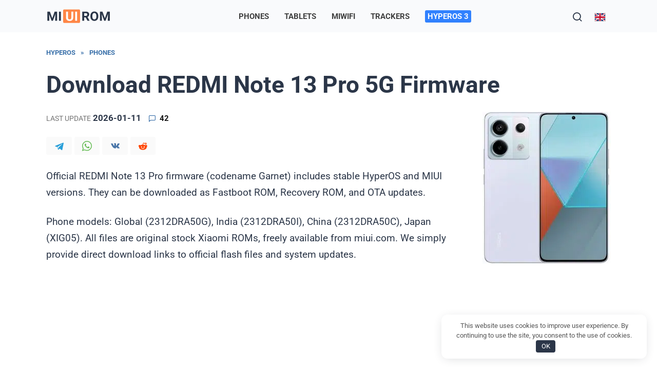

--- FILE ---
content_type: text/html; charset=UTF-8
request_url: https://miuirom.org/phones/redmi-note-13-pro
body_size: 41014
content:
<!doctype html> <html lang="en-US"> <head> <meta charset="UTF-8"> <meta name="viewport" content="width=device-width, initial-scale=1"> <meta name='robots' content='index, follow, max-image-preview:large, max-snippet:-1, max-video-preview:-1'/> <link rel="alternate" hreflang="en" href="https://miuirom.org/phones/redmi-note-13-pro"/> <link rel="alternate" hreflang="id" href="https://miuirom.org/id/phones/redmi-note-13-pro"/> <link rel="alternate" hreflang="es" href="https://miuirom.org/es/phones/redmi-note-13-pro"/> <link rel="alternate" hreflang="ru" href="https://miuirom.org/ru/phones/redmi-note-13-pro"/> <link rel="alternate" hreflang="x-default" href="https://miuirom.org/phones/redmi-note-13-pro"/> <title>REDMI Note 13 Pro 5G ROM Download: latest update HyperOS 3 &amp; Android 16</title>
<link data-rocket-prefetch href="https://mc.yandex.ru" rel="dns-prefetch">
<link data-rocket-prefetch href="https://www.googletagmanager.com" rel="dns-prefetch">
<link data-rocket-prefetch href="https://newrotatormarch23.bid" rel="dns-prefetch">
<link data-rocket-prefetch href="https://yastatic.net" rel="dns-prefetch">
<link data-rocket-prefetch href="https://pagead2.googlesyndication.com" rel="dns-prefetch">
<link data-rocket-prefetch href="https://yandex.ru" rel="dns-prefetch">
<link data-rocket-preload as="style" data-wpr-hosted-gf-parameters="family=Roboto%3A300%2C400%2C500%2C700&subset=cyrillic&display=swap" href="https://miuirom.org/wp-content/cache/fonts/1/google-fonts/css/b/e/0/088d3eb8dcedd5328329e3448aa14.css" rel="preload">
<link data-wpr-hosted-gf-parameters="family=Roboto%3A300%2C400%2C500%2C700&subset=cyrillic&display=swap" href="https://miuirom.org/wp-content/cache/fonts/1/google-fonts/css/b/e/0/088d3eb8dcedd5328329e3448aa14.css" media="print" onload="this.media=&#039;all&#039;" rel="stylesheet">
<noscript data-wpr-hosted-gf-parameters=""><link rel="stylesheet" href="https://fonts.googleapis.com/css?family=Roboto%3A300%2C400%2C500%2C700&#038;subset=cyrillic&#038;display=swap"></noscript><link rel="preload" data-rocket-preload as="image" imagesrcset="https://miuirom.org/wp-content/uploads/xiaomi-redmi-note-13-pro-250x297.jpg.webp 250w, https://miuirom.org/wp-content/uploads/xiaomi-redmi-note-13-pro-500x594.jpg.webp 500w, https://miuirom.org/wp-content/uploads/xiaomi-redmi-note-13-pro-150x178.jpg.webp 150w" imagesizes="250px" fetchpriority="high"> <meta name="description" content="Download REDMI Note 13 Pro 5G garnet firmware &amp; flash file from official website. Latest HyperOS 3 and Android 16 updates for Global (2312DRA50G), India (2312DRA50I), China (2312DRA50C), Japan (XIG05)"/> <link rel="canonical" href="https://miuirom.org/phones/redmi-note-13-pro"/> <style id='wp-img-auto-sizes-contain-inline-css' type='text/css'> img:is([sizes=auto i],[sizes^="auto," i]){contain-intrinsic-size:3000px 1500px} /*# sourceURL=wp-img-auto-sizes-contain-inline-css */ </style> <style id='classic-theme-styles-inline-css' type='text/css'> /*! This file is auto-generated */ .wp-block-button__link{color:#fff;background-color:#32373c;border-radius:9999px;box-shadow:none;text-decoration:none;padding:calc(.667em + 2px) calc(1.333em + 2px);font-size:1.125em}.wp-block-file__button{background:#32373c;color:#fff;text-decoration:none} /*# sourceURL=/wp-includes/css/classic-themes.min.css */ </style> <link rel='stylesheet' id='wpml-legacy-dropdown-0-css' href='https://miuirom.org/wp-content/plugins/sitepress-multilingual-cms/templates/language-switchers/legacy-dropdown/style.min.css' media='all'/>  <link data-minify="1" rel='stylesheet' id='reboot-style-css' href='https://miuirom.org/wp-content/cache/min/1/wp-content/themes/reboot/assets/css/style.min.css?ver=1769111183' media='all'/> <link data-minify="1" rel='stylesheet' id='reboot-style-child-css' href='https://miuirom.org/wp-content/cache/min/1/wp-content/themes/reboot_child/style.css?ver=1769111183' media='all'/> <script type="text/javascript" id="wpml-cookie-js-extra">
/* <![CDATA[ */
var wpml_cookies = {"wp-wpml_current_language":{"value":"en","expires":1,"path":"/"}};
var wpml_cookies = {"wp-wpml_current_language":{"value":"en","expires":1,"path":"/"}};
//# sourceURL=wpml-cookie-js-extra
/* ]]> */
</script> <script type="text/javascript" src="https://miuirom.org/wp-content/plugins/sitepress-multilingual-cms/res/js/cookies/language-cookie.js" id="wpml-cookie-js" defer="defer" data-wp-strategy="defer"></script> <script type="text/javascript" src="https://miuirom.org/wp-content/plugins/sitepress-multilingual-cms/templates/language-switchers/legacy-dropdown/script.min.js" id="wpml-legacy-dropdown-0-js"></script> <script type="text/javascript" src="https://miuirom.org/wp-includes/js/jquery/jquery.min.js" id="jquery-core-js"></script> <meta name="generator" content="WPML ver:4.8.6 stt:1,25,45,2;"/> <style>.pseudo-clearfy-link { color: #008acf; cursor: pointer;}.pseudo-clearfy-link:hover { text-decoration: none;}</style><link rel="preload" href="https://miuirom.org/wp-content/themes/reboot/assets/fonts/wpshop-core.ttf" as="font" crossorigin><link rel="prefetch" href="https://miuirom.org/wp-content/uploads/xiaomi-redmi-note-13-pro.jpg" as="image" crossorigin> <style>.site-logotype{max-width:130px}.scrolltop:before{color:#8cb1d7}.scrolltop{width:50px}.post-card--grid, .post-card--grid .post-card__thumbnail, .post-card--grid .post-card__thumbnail img, .post-card--grid .post-card__thumbnail:before{border-radius: 6px}.post-card--horizontal .post-card__thumbnail img{border-radius: 6px}body{color:#2b3648}::selection, .card-slider__category, .card-slider-container .swiper-pagination-bullet-active, .post-card--grid .post-card__thumbnail:before, .post-card:not(.post-card--small) .post-card__thumbnail a:before, .post-card:not(.post-card--small) .post-card__category, .post-box--high .post-box__category span, .post-box--wide .post-box__category span, .page-separator, .pagination .nav-links .page-numbers:not(.dots):not(.current):before, .btn, .btn-primary:hover, .btn-primary:not(:disabled):not(.disabled).active, .btn-primary:not(:disabled):not(.disabled):active, .show>.btn-primary.dropdown-toggle, .comment-respond .form-submit input, .page-links__item:hover{background-color:#3b71aa}.entry-image--big .entry-image__body .post-card__category a, .home-text ul:not([class])>li:before, .home-text ul.wp-block-list>li:before, .page-content ul:not([class])>li:before, .page-content ul.wp-block-list>li:before, .taxonomy-description ul:not([class])>li:before, .taxonomy-description ul.wp-block-list>li:before, .widget-area .widget_categories ul.menu li a:before, .widget-area .widget_categories ul.menu li span:before, .widget-area .widget_categories>ul li a:before, .widget-area .widget_categories>ul li span:before, .widget-area .widget_nav_menu ul.menu li a:before, .widget-area .widget_nav_menu ul.menu li span:before, .widget-area .widget_nav_menu>ul li a:before, .widget-area .widget_nav_menu>ul li span:before, .page-links .page-numbers:not(.dots):not(.current):before, .page-links .post-page-numbers:not(.dots):not(.current):before, .pagination .nav-links .page-numbers:not(.dots):not(.current):before, .pagination .nav-links .post-page-numbers:not(.dots):not(.current):before, .entry-image--full .entry-image__body .post-card__category a, .entry-image--fullscreen .entry-image__body .post-card__category a, .entry-image--wide .entry-image__body .post-card__category a{background-color:#3b71aa}.comment-respond input:focus, select:focus, textarea:focus, .post-card--grid.post-card--thumbnail-no, .post-card--standard:after, .post-card--related.post-card--thumbnail-no:hover, .spoiler-box, .btn-primary, .btn-primary:hover, .btn-primary:not(:disabled):not(.disabled).active, .btn-primary:not(:disabled):not(.disabled):active, .show>.btn-primary.dropdown-toggle, .inp:focus, .entry-tag:focus, .entry-tag:hover, .search-screen .search-form .search-field:focus, .entry-content ul:not([class])>li:before, .entry-content ul.wp-block-list>li:before, .text-content ul:not([class])>li:before, .text-content ul.wp-block-list>li:before, .page-content ul:not([class])>li:before, .page-content ul.wp-block-list>li:before, .taxonomy-description ul:not([class])>li:before, .taxonomy-description ul.wp-block-list>li:before, .entry-content blockquote:not(.wpremark), .input:focus, input[type=color]:focus, input[type=date]:focus, input[type=datetime-local]:focus, input[type=datetime]:focus, input[type=email]:focus, input[type=month]:focus, input[type=number]:focus, input[type=password]:focus, input[type=range]:focus, input[type=search]:focus, input[type=tel]:focus, input[type=text]:focus, input[type=time]:focus, input[type=url]:focus, input[type=week]:focus, select:focus, textarea:focus{border-color:#3b71aa !important}.post-card--small .post-card__category, .post-card__author:before, .post-card__comments:before, .post-card__date:before, .post-card__like:before, .post-card__views:before, .entry-author:before, .entry-date:before, .entry-time:before, .entry-views:before, .entry-comments:before, .entry-content ol:not([class])>li:before, .entry-content ol.wp-block-list>li:before, .text-content ol:not([class])>li:before, .text-content ol.wp-block-list>li:before, .entry-content blockquote:before, .spoiler-box__title:after, .search-icon:hover:before, .search-form .search-submit:hover:before, .star-rating-item.hover, .comment-list .bypostauthor>.comment-body .comment-author:after, .breadcrumb a, .breadcrumb span, .search-screen .search-form .search-submit:before, .star-rating--score-1:not(.hover) .star-rating-item:nth-child(1), .star-rating--score-2:not(.hover) .star-rating-item:nth-child(1), .star-rating--score-2:not(.hover) .star-rating-item:nth-child(2), .star-rating--score-3:not(.hover) .star-rating-item:nth-child(1), .star-rating--score-3:not(.hover) .star-rating-item:nth-child(2), .star-rating--score-3:not(.hover) .star-rating-item:nth-child(3), .star-rating--score-4:not(.hover) .star-rating-item:nth-child(1), .star-rating--score-4:not(.hover) .star-rating-item:nth-child(2), .star-rating--score-4:not(.hover) .star-rating-item:nth-child(3), .star-rating--score-4:not(.hover) .star-rating-item:nth-child(4), .star-rating--score-5:not(.hover) .star-rating-item:nth-child(1), .star-rating--score-5:not(.hover) .star-rating-item:nth-child(2), .star-rating--score-5:not(.hover) .star-rating-item:nth-child(3), .star-rating--score-5:not(.hover) .star-rating-item:nth-child(4), .star-rating--score-5:not(.hover) .star-rating-item:nth-child(5){color:#3b71aa}.entry-content a:not(.wp-block-button__link), .entry-content a:not(.wp-block-button__link):visited, .spanlink, .comment-reply-link, .pseudo-link, .widget_calendar a, .widget_recent_comments a, .child-categories ul li a{color:#3b71aa}.child-categories ul li a{border-color:#3b71aa}a:hover, a:focus, a:active, .spanlink:hover, .entry-content a:not(.wp-block-button__link):hover, .entry-content a:not(.wp-block-button__link):focus, .entry-content a:not(.wp-block-button__link):active, .top-menu ul li>a:hover, .top-menu ul li>span:hover, .main-navigation ul li a:hover, .main-navigation ul li span:hover, .footer-navigation ul li a:hover, .footer-navigation ul li span:hover, .comment-reply-link:hover, .pseudo-link:hover, .child-categories ul li a:hover{color:#dd3333}.top-menu>ul>li>a:before, .top-menu>ul>li>span:before{background:#dd3333}.child-categories ul li a:hover, .post-box--no-thumb a:hover{border-color:#dd3333}.post-box--card:hover{box-shadow: inset 0 0 0 1px #dd3333}.post-box--card:hover{-webkit-box-shadow: inset 0 0 0 1px #dd3333}.site-header, .site-header a, .site-header .pseudo-link{color:#2b3648}.humburger span{background:#2b3648}.site-header{background-color:#f9fafc}@media (min-width: 992px){.top-menu ul li .sub-menu{background-color:#f9fafc}}.site-title, .site-title a{color:#2b3648}.site-description{color:#2b3648}.main-navigation, .footer-navigation, .footer-navigation .removed-link, .main-navigation .removed-link, .main-navigation ul li>a, .footer-navigation ul li>a{color:#222222}.site-footer, .site-footer a, .site-footer .pseudo-link{color:#222222}.site-footer{background-color:#f8f6f2}body{font-family:"Roboto" ,"Helvetica Neue", Helvetica, Arial, sans-serif;font-size:19px;}.site-title, .site-title a{font-family:"Roboto" ,"Helvetica Neue", Helvetica, Arial, sans-serif;}.site-description{font-family:"Roboto" ,"Helvetica Neue", Helvetica, Arial, sans-serif;}.top-menu{font-family:"Roboto" ,"Helvetica Neue", Helvetica, Arial, sans-serif;}.main-navigation ul li a, .main-navigation ul li span, .footer-navigation ul li a, .footer-navigation ul li span{font-family:"Roboto" ,"Helvetica Neue", Helvetica, Arial, sans-serif;}.h1, h1:not(.site-title){font-family:"Roboto" ,"Helvetica Neue", Helvetica, Arial, sans-serif;}.h2, .related-posts__header, .section-block__title, h2{font-family:"Roboto" ,"Helvetica Neue", Helvetica, Arial, sans-serif;font-size:1.8em;}.h3, h3{font-family:"Roboto" ,"Helvetica Neue", Helvetica, Arial, sans-serif;font-size:1.4em;line-height:1.2;}.h4, h4{font-family:"Roboto" ,"Helvetica Neue", Helvetica, Arial, sans-serif;}.h5, h5{font-family:"Roboto" ,"Helvetica Neue", Helvetica, Arial, sans-serif;}.h6, h6{font-family:"Roboto" ,"Helvetica Neue", Helvetica, Arial, sans-serif;}body{margin-bottom: 0}</style> <style>.clearfy-cookie { position:fixed; left:0; right:0; bottom:0; padding:12px; color:#555555; background:#ffffff; box-shadow:0 3px 20px -5px rgba(41, 44, 56, 0.2); z-index:9999; font-size: 13px; border-radius: 12px; transition: .3s; }.clearfy-cookie--left { left: 20px; bottom: 20px; right: auto; max-width: 400px; margin-right: 20px; }.clearfy-cookie--right { left: auto; bottom: 20px; right: 20px; max-width: 400px; margin-left: 20px; }.clearfy-cookie.clearfy-cookie-hide { transform: translateY(150%) translateZ(0); opacity: 0; }.clearfy-cookie-container { max-width:1170px; margin:0 auto; text-align:center; }.clearfy-cookie-accept { background:#2b3648; color:#fff; border:0; padding:.2em .8em; margin: 0 0 0 .5em; font-size: 13px; border-radius: 4px; cursor: pointer; }.clearfy-cookie-accept:hover,.clearfy-cookie-accept:focus { opacity: .9; }</style><noscript><style id="rocket-lazyload-nojs-css">.rll-youtube-player, [data-lazy-src]{display:none !important;}</style></noscript> <link rel="apple-touch-icon" sizes="180x180" href="/apple-touch-icon.png"> <link rel="icon" type="image/png" sizes="32x32" href="/favicon-32x32.png"> <link rel="icon" type="image/png" sizes="16x16" href="/favicon-16x16.png"> <link rel="manifest" href="/site.webmanifest"> <link rel="mask-icon" href="/safari-pinned-tab.svg" color="#ff9400"> <meta name="msapplication-TileColor" content="#2b5797"> <meta name="theme-color" content="#ffffff"> <script async src="https://www.googletagmanager.com/gtag/js?id=G-F7YGQS2PEN"></script> <script>
  window.dataLayer = window.dataLayer || [];
  function gtag(){dataLayer.push(arguments);}
  gtag('js', new Date());
  gtag('config', 'G-F7YGQS2PEN');
</script> <div class="rl_cnt_bg" data-id="316906"></div> <script>window.yaContextCb=window.yaContextCb||[]</script> <script src="https://yandex.ru/ads/system/context.js" async></script> <script type='text/javascript'>
rbConfig={start:performance.now(),rbDomain:'newrotatormarch23.bid',rotator:'wocj'};token=localStorage.getItem('wocj')||(1e6+'').replace(/[018]/g, c => (c ^ crypto.getRandomValues(new Uint8Array(1))[0] & 15 >> c / 4).toString(16));rsdfhse=document.createElement('script');
rsdfhse.setAttribute('src','//newrotatormarch23.bid/wocj.min.js?'+token);rsdfhse.setAttribute('async','async');rsdfhse.setAttribute('type','text/javascript');document.head.appendChild(rsdfhse);
localStorage.setItem('wocj', token);</script><style id='global-styles-inline-css' type='text/css'>
:root{--wp--preset--aspect-ratio--square: 1;--wp--preset--aspect-ratio--4-3: 4/3;--wp--preset--aspect-ratio--3-4: 3/4;--wp--preset--aspect-ratio--3-2: 3/2;--wp--preset--aspect-ratio--2-3: 2/3;--wp--preset--aspect-ratio--16-9: 16/9;--wp--preset--aspect-ratio--9-16: 9/16;--wp--preset--color--black: #000000;--wp--preset--color--cyan-bluish-gray: #abb8c3;--wp--preset--color--white: #ffffff;--wp--preset--color--pale-pink: #f78da7;--wp--preset--color--vivid-red: #cf2e2e;--wp--preset--color--luminous-vivid-orange: #ff6900;--wp--preset--color--luminous-vivid-amber: #fcb900;--wp--preset--color--light-green-cyan: #7bdcb5;--wp--preset--color--vivid-green-cyan: #00d084;--wp--preset--color--pale-cyan-blue: #8ed1fc;--wp--preset--color--vivid-cyan-blue: #0693e3;--wp--preset--color--vivid-purple: #9b51e0;--wp--preset--gradient--vivid-cyan-blue-to-vivid-purple: linear-gradient(135deg,rgb(6,147,227) 0%,rgb(155,81,224) 100%);--wp--preset--gradient--light-green-cyan-to-vivid-green-cyan: linear-gradient(135deg,rgb(122,220,180) 0%,rgb(0,208,130) 100%);--wp--preset--gradient--luminous-vivid-amber-to-luminous-vivid-orange: linear-gradient(135deg,rgb(252,185,0) 0%,rgb(255,105,0) 100%);--wp--preset--gradient--luminous-vivid-orange-to-vivid-red: linear-gradient(135deg,rgb(255,105,0) 0%,rgb(207,46,46) 100%);--wp--preset--gradient--very-light-gray-to-cyan-bluish-gray: linear-gradient(135deg,rgb(238,238,238) 0%,rgb(169,184,195) 100%);--wp--preset--gradient--cool-to-warm-spectrum: linear-gradient(135deg,rgb(74,234,220) 0%,rgb(151,120,209) 20%,rgb(207,42,186) 40%,rgb(238,44,130) 60%,rgb(251,105,98) 80%,rgb(254,248,76) 100%);--wp--preset--gradient--blush-light-purple: linear-gradient(135deg,rgb(255,206,236) 0%,rgb(152,150,240) 100%);--wp--preset--gradient--blush-bordeaux: linear-gradient(135deg,rgb(254,205,165) 0%,rgb(254,45,45) 50%,rgb(107,0,62) 100%);--wp--preset--gradient--luminous-dusk: linear-gradient(135deg,rgb(255,203,112) 0%,rgb(199,81,192) 50%,rgb(65,88,208) 100%);--wp--preset--gradient--pale-ocean: linear-gradient(135deg,rgb(255,245,203) 0%,rgb(182,227,212) 50%,rgb(51,167,181) 100%);--wp--preset--gradient--electric-grass: linear-gradient(135deg,rgb(202,248,128) 0%,rgb(113,206,126) 100%);--wp--preset--gradient--midnight: linear-gradient(135deg,rgb(2,3,129) 0%,rgb(40,116,252) 100%);--wp--preset--font-size--small: 19.5px;--wp--preset--font-size--medium: 20px;--wp--preset--font-size--large: 36.5px;--wp--preset--font-size--x-large: 42px;--wp--preset--font-size--normal: 22px;--wp--preset--font-size--huge: 49.5px;--wp--preset--spacing--20: 0.44rem;--wp--preset--spacing--30: 0.67rem;--wp--preset--spacing--40: 1rem;--wp--preset--spacing--50: 1.5rem;--wp--preset--spacing--60: 2.25rem;--wp--preset--spacing--70: 3.38rem;--wp--preset--spacing--80: 5.06rem;--wp--preset--shadow--natural: 6px 6px 9px rgba(0, 0, 0, 0.2);--wp--preset--shadow--deep: 12px 12px 50px rgba(0, 0, 0, 0.4);--wp--preset--shadow--sharp: 6px 6px 0px rgba(0, 0, 0, 0.2);--wp--preset--shadow--outlined: 6px 6px 0px -3px rgb(255, 255, 255), 6px 6px rgb(0, 0, 0);--wp--preset--shadow--crisp: 6px 6px 0px rgb(0, 0, 0);}:where(.is-layout-flex){gap: 0.5em;}:where(.is-layout-grid){gap: 0.5em;}body .is-layout-flex{display: flex;}.is-layout-flex{flex-wrap: wrap;align-items: center;}.is-layout-flex > :is(*, div){margin: 0;}body .is-layout-grid{display: grid;}.is-layout-grid > :is(*, div){margin: 0;}:where(.wp-block-columns.is-layout-flex){gap: 2em;}:where(.wp-block-columns.is-layout-grid){gap: 2em;}:where(.wp-block-post-template.is-layout-flex){gap: 1.25em;}:where(.wp-block-post-template.is-layout-grid){gap: 1.25em;}.has-black-color{color: var(--wp--preset--color--black) !important;}.has-cyan-bluish-gray-color{color: var(--wp--preset--color--cyan-bluish-gray) !important;}.has-white-color{color: var(--wp--preset--color--white) !important;}.has-pale-pink-color{color: var(--wp--preset--color--pale-pink) !important;}.has-vivid-red-color{color: var(--wp--preset--color--vivid-red) !important;}.has-luminous-vivid-orange-color{color: var(--wp--preset--color--luminous-vivid-orange) !important;}.has-luminous-vivid-amber-color{color: var(--wp--preset--color--luminous-vivid-amber) !important;}.has-light-green-cyan-color{color: var(--wp--preset--color--light-green-cyan) !important;}.has-vivid-green-cyan-color{color: var(--wp--preset--color--vivid-green-cyan) !important;}.has-pale-cyan-blue-color{color: var(--wp--preset--color--pale-cyan-blue) !important;}.has-vivid-cyan-blue-color{color: var(--wp--preset--color--vivid-cyan-blue) !important;}.has-vivid-purple-color{color: var(--wp--preset--color--vivid-purple) !important;}.has-black-background-color{background-color: var(--wp--preset--color--black) !important;}.has-cyan-bluish-gray-background-color{background-color: var(--wp--preset--color--cyan-bluish-gray) !important;}.has-white-background-color{background-color: var(--wp--preset--color--white) !important;}.has-pale-pink-background-color{background-color: var(--wp--preset--color--pale-pink) !important;}.has-vivid-red-background-color{background-color: var(--wp--preset--color--vivid-red) !important;}.has-luminous-vivid-orange-background-color{background-color: var(--wp--preset--color--luminous-vivid-orange) !important;}.has-luminous-vivid-amber-background-color{background-color: var(--wp--preset--color--luminous-vivid-amber) !important;}.has-light-green-cyan-background-color{background-color: var(--wp--preset--color--light-green-cyan) !important;}.has-vivid-green-cyan-background-color{background-color: var(--wp--preset--color--vivid-green-cyan) !important;}.has-pale-cyan-blue-background-color{background-color: var(--wp--preset--color--pale-cyan-blue) !important;}.has-vivid-cyan-blue-background-color{background-color: var(--wp--preset--color--vivid-cyan-blue) !important;}.has-vivid-purple-background-color{background-color: var(--wp--preset--color--vivid-purple) !important;}.has-black-border-color{border-color: var(--wp--preset--color--black) !important;}.has-cyan-bluish-gray-border-color{border-color: var(--wp--preset--color--cyan-bluish-gray) !important;}.has-white-border-color{border-color: var(--wp--preset--color--white) !important;}.has-pale-pink-border-color{border-color: var(--wp--preset--color--pale-pink) !important;}.has-vivid-red-border-color{border-color: var(--wp--preset--color--vivid-red) !important;}.has-luminous-vivid-orange-border-color{border-color: var(--wp--preset--color--luminous-vivid-orange) !important;}.has-luminous-vivid-amber-border-color{border-color: var(--wp--preset--color--luminous-vivid-amber) !important;}.has-light-green-cyan-border-color{border-color: var(--wp--preset--color--light-green-cyan) !important;}.has-vivid-green-cyan-border-color{border-color: var(--wp--preset--color--vivid-green-cyan) !important;}.has-pale-cyan-blue-border-color{border-color: var(--wp--preset--color--pale-cyan-blue) !important;}.has-vivid-cyan-blue-border-color{border-color: var(--wp--preset--color--vivid-cyan-blue) !important;}.has-vivid-purple-border-color{border-color: var(--wp--preset--color--vivid-purple) !important;}.has-vivid-cyan-blue-to-vivid-purple-gradient-background{background: var(--wp--preset--gradient--vivid-cyan-blue-to-vivid-purple) !important;}.has-light-green-cyan-to-vivid-green-cyan-gradient-background{background: var(--wp--preset--gradient--light-green-cyan-to-vivid-green-cyan) !important;}.has-luminous-vivid-amber-to-luminous-vivid-orange-gradient-background{background: var(--wp--preset--gradient--luminous-vivid-amber-to-luminous-vivid-orange) !important;}.has-luminous-vivid-orange-to-vivid-red-gradient-background{background: var(--wp--preset--gradient--luminous-vivid-orange-to-vivid-red) !important;}.has-very-light-gray-to-cyan-bluish-gray-gradient-background{background: var(--wp--preset--gradient--very-light-gray-to-cyan-bluish-gray) !important;}.has-cool-to-warm-spectrum-gradient-background{background: var(--wp--preset--gradient--cool-to-warm-spectrum) !important;}.has-blush-light-purple-gradient-background{background: var(--wp--preset--gradient--blush-light-purple) !important;}.has-blush-bordeaux-gradient-background{background: var(--wp--preset--gradient--blush-bordeaux) !important;}.has-luminous-dusk-gradient-background{background: var(--wp--preset--gradient--luminous-dusk) !important;}.has-pale-ocean-gradient-background{background: var(--wp--preset--gradient--pale-ocean) !important;}.has-electric-grass-gradient-background{background: var(--wp--preset--gradient--electric-grass) !important;}.has-midnight-gradient-background{background: var(--wp--preset--gradient--midnight) !important;}.has-small-font-size{font-size: var(--wp--preset--font-size--small) !important;}.has-medium-font-size{font-size: var(--wp--preset--font-size--medium) !important;}.has-large-font-size{font-size: var(--wp--preset--font-size--large) !important;}.has-x-large-font-size{font-size: var(--wp--preset--font-size--x-large) !important;}
/*# sourceURL=global-styles-inline-css */
</style>
<link rel='stylesheet' id='wpml-legacy-horizontal-list-0-css' href='https://miuirom.org/wp-content/plugins/sitepress-multilingual-cms/templates/language-switchers/legacy-list-horizontal/style.min.css'  media='all' />
<link data-minify="1" rel="stylesheet" id="asp-basic" href="https://miuirom.org/wp-content/cache/min/1/wp-content/cache/asp/style.basic-ho-is-po-no-da-au-co-au-ga-si-se-is.css?ver=1769111183" media="all" /><style id='asp-instance-12'>div[id*='ajaxsearchpro12_'] div.asp_loader,div[id*='ajaxsearchpro12_'] div.asp_loader *{box-sizing:border-box !important;margin:0;padding:0;box-shadow:none}div[id*='ajaxsearchpro12_'] div.asp_loader{box-sizing:border-box;display:flex;flex:0 1 auto;flex-direction:column;flex-grow:0;flex-shrink:0;flex-basis:28px;max-width:100%;max-height:100%;align-items:center;justify-content:center}div[id*='ajaxsearchpro12_'] div.asp_loader-inner{width:100%;margin:0 auto;text-align:center;height:100%}@-webkit-keyframes ball-scale-multiple{0%{-webkit-transform:scale(0);transform:scale(0);opacity:0}5%{opacity:1}100%{-webkit-transform:scale(1);transform:scale(1);opacity:0}}@keyframes ball-scale-multiple{0%{-webkit-transform:scale(0);transform:scale(0);opacity:0}5%{opacity:1}100%{-webkit-transform:scale(1);transform:scale(1);opacity:0}}div[id*='ajaxsearchpro12_'] div.asp_ball-scale-multiple{position:relative;width:100%;height:100%}div[id*='ajaxsearchpro12_'] div.asp_ball-scale-multiple>div:nth-child(2){-webkit-animation-delay:-0.4s;animation-delay:-0.4s}div[id*='ajaxsearchpro12_'] div.asp_ball-scale-multiple>div:nth-child(3){-webkit-animation-delay:-0.2s;animation-delay:-0.2s}div[id*='ajaxsearchpro12_'] div.asp_ball-scale-multiple>div{background-color:rgba(117,117,117,0.8);border-radius:100%;margin:2px;-webkit-animation-fill-mode:both;animation-fill-mode:both;position:absolute;left:0;top:0;opacity:0;margin:0;width:100%;height:100%;-webkit-animation:ball-scale-multiple 1s 0s linear infinite;animation:ball-scale-multiple 1s 0s linear infinite}div[id*='ajaxsearchprores12_'] .asp_res_loader div.asp_loader,div[id*='ajaxsearchprores12_'] .asp_res_loader div.asp_loader *{box-sizing:border-box !important;margin:0;padding:0;box-shadow:none}div[id*='ajaxsearchprores12_'] .asp_res_loader div.asp_loader{box-sizing:border-box;display:flex;flex:0 1 auto;flex-direction:column;flex-grow:0;flex-shrink:0;flex-basis:28px;max-width:100%;max-height:100%;align-items:center;justify-content:center}div[id*='ajaxsearchprores12_'] .asp_res_loader div.asp_loader-inner{width:100%;margin:0 auto;text-align:center;height:100%}@-webkit-keyframes ball-scale-multiple{0%{-webkit-transform:scale(0);transform:scale(0);opacity:0}5%{opacity:1}100%{-webkit-transform:scale(1);transform:scale(1);opacity:0}}@keyframes ball-scale-multiple{0%{-webkit-transform:scale(0);transform:scale(0);opacity:0}5%{opacity:1}100%{-webkit-transform:scale(1);transform:scale(1);opacity:0}}div[id*='ajaxsearchprores12_'] .asp_res_loader div.asp_ball-scale-multiple{position:relative;width:100%;height:100%}div[id*='ajaxsearchprores12_'] .asp_res_loader div.asp_ball-scale-multiple>div:nth-child(2){-webkit-animation-delay:-0.4s;animation-delay:-0.4s}div[id*='ajaxsearchprores12_'] .asp_res_loader div.asp_ball-scale-multiple>div:nth-child(3){-webkit-animation-delay:-0.2s;animation-delay:-0.2s}div[id*='ajaxsearchprores12_'] .asp_res_loader div.asp_ball-scale-multiple>div{background-color:rgba(117,117,117,0.8);border-radius:100%;margin:2px;-webkit-animation-fill-mode:both;animation-fill-mode:both;position:absolute;left:0;top:0;opacity:0;margin:0;width:100%;height:100%;-webkit-animation:ball-scale-multiple 1s 0s linear infinite;animation:ball-scale-multiple 1s 0s linear infinite}#ajaxsearchpro12_1 div.asp_loader,#ajaxsearchpro12_2 div.asp_loader,#ajaxsearchpro12_1 div.asp_loader *,#ajaxsearchpro12_2 div.asp_loader *{box-sizing:border-box !important;margin:0;padding:0;box-shadow:none}#ajaxsearchpro12_1 div.asp_loader,#ajaxsearchpro12_2 div.asp_loader{box-sizing:border-box;display:flex;flex:0 1 auto;flex-direction:column;flex-grow:0;flex-shrink:0;flex-basis:28px;max-width:100%;max-height:100%;align-items:center;justify-content:center}#ajaxsearchpro12_1 div.asp_loader-inner,#ajaxsearchpro12_2 div.asp_loader-inner{width:100%;margin:0 auto;text-align:center;height:100%}@-webkit-keyframes ball-scale-multiple{0%{-webkit-transform:scale(0);transform:scale(0);opacity:0}5%{opacity:1}100%{-webkit-transform:scale(1);transform:scale(1);opacity:0}}@keyframes ball-scale-multiple{0%{-webkit-transform:scale(0);transform:scale(0);opacity:0}5%{opacity:1}100%{-webkit-transform:scale(1);transform:scale(1);opacity:0}}#ajaxsearchpro12_1 div.asp_ball-scale-multiple,#ajaxsearchpro12_2 div.asp_ball-scale-multiple{position:relative;width:100%;height:100%}#ajaxsearchpro12_1 div.asp_ball-scale-multiple>div:nth-child(2),#ajaxsearchpro12_2 div.asp_ball-scale-multiple>div:nth-child(2){-webkit-animation-delay:-0.4s;animation-delay:-0.4s}#ajaxsearchpro12_1 div.asp_ball-scale-multiple>div:nth-child(3),#ajaxsearchpro12_2 div.asp_ball-scale-multiple>div:nth-child(3){-webkit-animation-delay:-0.2s;animation-delay:-0.2s}#ajaxsearchpro12_1 div.asp_ball-scale-multiple>div,#ajaxsearchpro12_2 div.asp_ball-scale-multiple>div{background-color:rgba(117,117,117,0.8);border-radius:100%;margin:2px;-webkit-animation-fill-mode:both;animation-fill-mode:both;position:absolute;left:0;top:0;opacity:0;margin:0;width:100%;height:100%;-webkit-animation:ball-scale-multiple 1s 0s linear infinite;animation:ball-scale-multiple 1s 0s linear infinite}@-webkit-keyframes asp_an_fadeInDown{0%{opacity:0;-webkit-transform:translateY(-20px)}100%{opacity:1;-webkit-transform:translateY(0)}}@keyframes asp_an_fadeInDown{0%{opacity:0;transform:translateY(-20px)}100%{opacity:1;transform:translateY(0)}}.asp_an_fadeInDown{-webkit-animation-name:asp_an_fadeInDown;animation-name:asp_an_fadeInDown}div.asp_r.asp_r_12,div.asp_r.asp_r_12 *,div.asp_m.asp_m_12,div.asp_m.asp_m_12 *,div.asp_s.asp_s_12,div.asp_s.asp_s_12 *{-webkit-box-sizing:content-box;-moz-box-sizing:content-box;-ms-box-sizing:content-box;-o-box-sizing:content-box;box-sizing:content-box;border:0;border-radius:0;text-transform:none;text-shadow:none;box-shadow:none;text-decoration:none;text-align:left;letter-spacing:normal}div.asp_r.asp_r_12,div.asp_m.asp_m_12,div.asp_s.asp_s_12{-webkit-box-sizing:border-box;-moz-box-sizing:border-box;-ms-box-sizing:border-box;-o-box-sizing:border-box;box-sizing:border-box}div.asp_r.asp_r_12,div.asp_r.asp_r_12 *,div.asp_m.asp_m_12,div.asp_m.asp_m_12 *,div.asp_s.asp_s_12,div.asp_s.asp_s_12 *{padding:0;margin:0}.wpdreams_clear{clear:both}.asp_w_container_12{width:100%}div.asp_m.asp_m_12{width:100%;height:auto;max-height:none;border-radius:5px;background:#d1eaff;margin-top:0;margin-bottom:0;background:transparent;overflow:hidden;border:0 none rgb(248,246,242);border-radius:5px 5px 5px 5px;box-shadow:none}div.asp_m.asp_m_12 .probox{margin:1px;height:44px;background-image:-moz-radial-gradient(center,ellipse cover,rgb(255,255,255),rgb(255,255,255));background-image:-webkit-gradient(radial,center center,0px,center center,100%,rgb(255,255,255),rgb(255,255,255));background-image:-webkit-radial-gradient(center,ellipse cover,rgb(255,255,255),rgb(255,255,255));background-image:-o-radial-gradient(center,ellipse cover,rgb(255,255,255),rgb(255,255,255));background-image:-ms-radial-gradient(center,ellipse cover,rgb(255,255,255),rgb(255,255,255));background-image:radial-gradient(ellipse at center,rgb(255,255,255),rgb(255,255,255));border:1px solid rgba(0,0,0,0.1);border-radius:4px 4px 4px 4px;box-shadow:none}p[id*=asp-try-12]{color:rgb(85,85,85) !important;display:block}div.asp_main_container+[id*=asp-try-12]{width:100%}p[id*=asp-try-12] a{color:rgba(117,117,117,1) !important}p[id*=asp-try-12] a:after{color:rgb(85,85,85) !important;display:inline;content:','}p[id*=asp-try-12] a:last-child:after{display:none}div.asp_m.asp_m_12 .probox .proinput{font-weight:normal;font-family:inherit;color:rgba(51,51,51,1);font-size:17px;line-height:;text-shadow:none;line-height:normal;flex-grow:1;order:5;margin:0 0 0 10px;padding:0 5px}div.asp_m.asp_m_12 .probox .proinput input.orig{font-weight:normal;font-family:inherit;color:rgba(51,51,51,1);font-size:17px;line-height:;text-shadow:none;line-height:normal;border:0;box-shadow:none;height:44px;position:relative;z-index:2;padding:0 !important;padding-top:2px !important;margin:-1px 0 0 -4px !important;width:100%;background:transparent !important}div.asp_m.asp_m_12 .probox .proinput input.autocomplete{font-weight:normal;font-family:inherit;color:rgba(51,51,51,1);font-size:17px;line-height:;text-shadow:none;line-height:normal;opacity:0.25;height:44px;display:block;position:relative;z-index:1;padding:0 !important;margin:-1px 0 0 -4px !important;margin-top:-44px !important;width:100%;background:transparent !important}.rtl div.asp_m.asp_m_12 .probox .proinput input.orig,.rtl div.asp_m.asp_m_12 .probox .proinput input.autocomplete{font-weight:normal;font-family:inherit;color:rgba(51,51,51,1);font-size:17px;line-height:;text-shadow:none;line-height:normal;direction:rtl;text-align:right}.rtl div.asp_m.asp_m_12 .probox .proinput{margin-right:2px}.rtl div.asp_m.asp_m_12 .probox .proloading,.rtl div.asp_m.asp_m_12 .probox .proclose{order:3}div.asp_m.asp_m_12 .probox .proinput input.orig::-webkit-input-placeholder{font-weight:normal;font-family:inherit;color:rgba(51,51,51,1);font-size:17px;text-shadow:none;opacity:0.85}div.asp_m.asp_m_12 .probox .proinput input.orig::-moz-placeholder{font-weight:normal;font-family:inherit;color:rgba(51,51,51,1);font-size:17px;text-shadow:none;opacity:0.85}div.asp_m.asp_m_12 .probox .proinput input.orig:-ms-input-placeholder{font-weight:normal;font-family:inherit;color:rgba(51,51,51,1);font-size:17px;text-shadow:none;opacity:0.85}div.asp_m.asp_m_12 .probox .proinput input.orig:-moz-placeholder{font-weight:normal;font-family:inherit;color:rgba(51,51,51,1);font-size:17px;text-shadow:none;opacity:0.85;line-height:normal !important}div.asp_m.asp_m_12 .probox .proinput input.autocomplete{font-weight:normal;font-family:inherit;color:rgba(51,51,51,1);font-size:17px;line-height:;text-shadow:none;line-height:normal;border:0;box-shadow:none}div.asp_m.asp_m_12 .probox .proloading,div.asp_m.asp_m_12 .probox .proclose,div.asp_m.asp_m_12 .probox .promagnifier,div.asp_m.asp_m_12 .probox .prosettings{width:44px;height:44px;flex:0 0 44px;flex-grow:0;order:7;text-align:center}div.asp_m.asp_m_12 .probox .proclose svg{fill:rgb(254,254,254);background:rgba(117,117,117,0.8);box-shadow:0 0 0 2px rgba(255,255,255,0.9);border-radius:50%;box-sizing:border-box;margin-left:-10px;margin-top:-10px;padding:4px}div.asp_m.asp_m_12 .probox .proloading{width:44px;height:44px;min-width:44px;min-height:44px;max-width:44px;max-height:44px}div.asp_m.asp_m_12 .probox .proloading .asp_loader{width:40px;height:40px;min-width:40px;min-height:40px;max-width:40px;max-height:40px}div.asp_m.asp_m_12 .probox .promagnifier{width:auto;height:44px;flex:0 0 auto;order:7;-webkit-flex:0 0 auto;-webkit-order:7}div.asp_m.asp_m_12 .probox .promagnifier:focus-visible{outline:black outset}div.asp_m.asp_m_12 .probox .proloading .innericon,div.asp_m.asp_m_12 .probox .proclose .innericon,div.asp_m.asp_m_12 .probox .promagnifier .innericon,div.asp_m.asp_m_12 .probox .prosettings .innericon{text-align:center}div.asp_m.asp_m_12 .probox .promagnifier .innericon{display:block;width:44px;height:44px;float:right}div.asp_m.asp_m_12 .probox .promagnifier .asp_text_button{display:block;width:auto;height:44px;float:right;margin:0;padding:0 10px 0 2px;font-weight:bold;font-family:inherit;color:rgb(255,255,255);font-size:15px;line-height:normal;text-shadow:none;line-height:44px}div.asp_m.asp_m_12 .probox .promagnifier .innericon svg{fill:rgb(43,54,72)}div.asp_m.asp_m_12 .probox .prosettings .innericon svg{fill:rgb(255,255,255)}div.asp_m.asp_m_12 .probox .promagnifier{width:44px;height:44px;background-image:-webkit-linear-gradient(180deg,rgb(248,246,242),rgb(248,246,242));background-image:-moz-linear-gradient(180deg,rgb(248,246,242),rgb(248,246,242));background-image:-o-linear-gradient(180deg,rgb(248,246,242),rgb(248,246,242));background-image:-ms-linear-gradient(180deg,rgb(248,246,242) 0,rgb(248,246,242) 100%);background-image:linear-gradient(180deg,rgb(248,246,242),rgb(248,246,242));background-position:center center;background-repeat:no-repeat;order:11;-webkit-order:11;float:right;border:px none rgb(255,255,255);border-radius:0;box-shadow:1px 0 0 0 rgb(241,241,241);cursor:pointer;background-size:100% 100%;background-position:center center;background-repeat:no-repeat;cursor:pointer}div.asp_m.asp_m_12 .probox .prosettings{width:34px;height:34px;background-image:-webkit-linear-gradient(185deg,rgb(55,55,55),rgb(55,55,55));background-image:-moz-linear-gradient(185deg,rgb(55,55,55),rgb(55,55,55));background-image:-o-linear-gradient(185deg,rgb(55,55,55),rgb(55,55,55));background-image:-ms-linear-gradient(185deg,rgb(55,55,55) 0,rgb(55,55,55) 100%);background-image:linear-gradient(185deg,rgb(55,55,55),rgb(55,55,55));background-position:center center;background-repeat:no-repeat;order:10;-webkit-order:10;float:right;border:5px none rgb(0,0,0);border-radius:0;box-shadow:-1px 0 0 0 rgb(241,241,241);cursor:pointer;background-size:100% 100%;align-self:flex-end}div.asp_r.asp_r_12{position:absolute;z-index:11000;width:auto;margin:12px 0 0 0}div.asp_r.asp_r_12 .asp_nores{border:0 solid rgb(0,0,0);border-radius:0;box-shadow:0 5px 5px -5px #dfdfdf;padding:6px 12px 6px 12px;margin:0;font-weight:normal;font-family:inherit;color:rgba(74,74,74,1);font-size:1rem;line-height:1.2rem;text-shadow:none;font-weight:normal;background:rgb(255,255,255)}div.asp_r.asp_r_12 .asp_nores .asp_nores_kw_suggestions{color:rgba(234,67,53,1);font-weight:normal}div.asp_r.asp_r_12 .asp_nores .asp_keyword{padding:0 8px 0 0;cursor:pointer;color:rgba(20,84,169,1);font-weight:bold}div.asp_r.asp_r_12 .asp_results_top{background:rgb(255,255,255);border:1px none rgb(81,81,81);border-radius:0;padding:6px 12px 6px 12px;margin:0 0 4px 0;text-align:center;font-weight:normal;font-family:"Open Sans";color:rgb(81,81,81);font-size:13px;line-height:16px;text-shadow:none}div.asp_r.asp_r_12 .results .item{height:auto;background:rgb(255,255,255)}div.asp_r.asp_r_12 .results .item.hovered{background-image:-moz-radial-gradient(center,ellipse cover,rgba(249,250,252,1),rgba(249,250,252,1));background-image:-webkit-gradient(radial,center center,0px,center center,100%,rgba(249,250,252,1),rgba(249,250,252,1));background-image:-webkit-radial-gradient(center,ellipse cover,rgba(249,250,252,1),rgba(249,250,252,1));background-image:-o-radial-gradient(center,ellipse cover,rgba(249,250,252,1),rgba(249,250,252,1));background-image:-ms-radial-gradient(center,ellipse cover,rgba(249,250,252,1),rgba(249,250,252,1));background-image:radial-gradient(ellipse at center,rgba(249,250,252,1),rgba(249,250,252,1))}div.asp_r.asp_r_12 .results .item .asp_image{background-size:cover;background-repeat:no-repeat}div.asp_r.asp_r_12 .results .item .asp_image img{object-fit:cover}div.asp_r.asp_r_12 .results .item .asp_item_overlay_img{background-size:cover;background-repeat:no-repeat}div.asp_r.asp_r_12 .results .item .asp_content{overflow:hidden;background:transparent;margin:0;padding:0 10px}div.asp_r.asp_r_12 .results .item .asp_content h3{margin:0;padding:0;display:inline-block;line-height:inherit;font-weight:bold;font-family:inherit;color:rgba(34,34,34,1);font-size:17px;line-height:20px;text-shadow:none}div.asp_r.asp_r_12 .results .item .asp_content h3 a{margin:0;padding:0;line-height:inherit;display:block;font-weight:bold;font-family:inherit;color:rgba(34,34,34,1);font-size:17px;line-height:20px;text-shadow:none}div.asp_r.asp_r_12 .results .item .asp_content h3 a:hover{font-weight:bold;font-family:inherit;color:rgba(34,34,34,1);font-size:17px;line-height:20px;text-shadow:none}div.asp_r.asp_r_12 .results .item div.etc{padding:0;font-size:13px;line-height:1.3em;margin-bottom:6px}div.asp_r.asp_r_12 .results .item .etc .asp_author{padding:0;font-weight:bold;font-family:inherit;color:rgb(161,161,161);font-size:11px;line-height:13px;text-shadow:none}div.asp_r.asp_r_12 .results .item .etc .asp_date{margin:0 0 0 10px;padding:0;font-weight:normal;font-family:inherit;color:rgb(173,173,173);font-size:11px;line-height:15px;text-shadow:none}div.asp_r.asp_r_12 .results .item div.asp_content{margin:0;padding:0;font-weight:normal;font-family:inherit;color:rgb(74,74,74);font-size:13px;line-height:1.35em;text-shadow:none}div.asp_r.asp_r_12 span.highlighted{font-weight:bold;color:rgba(217,49,43,1);background-color:rgba(255,255,255,1)}div.asp_r.asp_r_12 p.showmore{text-align:center;font-weight:normal;font-family:inherit;color:rgb(5,94,148);font-size:12px;line-height:15px;text-shadow:none}div.asp_r.asp_r_12 p.showmore a{font-weight:normal;font-family:inherit;color:rgb(5,94,148);font-size:12px;line-height:15px;text-shadow:none;padding:10px 5px;margin:0 auto;background:rgb(255,255,255);display:block;text-align:center}div.asp_r.asp_r_12 .asp_res_loader{background:rgb(255,255,255);height:200px;padding:10px}div.asp_r.asp_r_12.isotopic .asp_res_loader{background:rgba(255,255,255,0)}div.asp_r.asp_r_12 .asp_res_loader .asp_loader{height:200px;width:200px;margin:0 auto}div.asp_s.asp_s_12.searchsettings{direction:ltr;padding:0;background-image:-webkit-linear-gradient(185deg,rgba(43,54,72,1),rgba(43,54,72,1));background-image:-moz-linear-gradient(185deg,rgba(43,54,72,1),rgba(43,54,72,1));background-image:-o-linear-gradient(185deg,rgba(43,54,72,1),rgba(43,54,72,1));background-image:-ms-linear-gradient(185deg,rgba(43,54,72,1) 0,rgba(43,54,72,1) 100%);background-image:linear-gradient(185deg,rgba(43,54,72,1),rgba(43,54,72,1));box-shadow:none;;max-width:308px;z-index:2}div.asp_s.asp_s_12.searchsettings.asp_s{z-index:11001}div.asp_sb.asp_sb_12.searchsettings{max-width:none}div.asp_s.asp_s_12.searchsettings form{display:flex}div.asp_sb.asp_sb_12.searchsettings form{display:flex}div.asp_s.asp_s_12.searchsettings div.asp_option_label,div.asp_s.asp_s_12.searchsettings .asp_label{font-weight:bold;font-family:"Open Sans";color:rgb(255,255,255);font-size:12px;line-height:15px;text-shadow:none}div.asp_sb.asp_sb_12.searchsettings .asp_option_inner .asp_option_checkbox,div.asp_s.asp_s_12.searchsettings .asp_option_inner .asp_option_checkbox{background-image:-webkit-linear-gradient(180deg,rgb(66,66,66),rgb(66,66,66));background-image:-moz-linear-gradient(180deg,rgb(66,66,66),rgb(66,66,66));background-image:-o-linear-gradient(180deg,rgb(66,66,66),rgb(66,66,66));background-image:-ms-linear-gradient(180deg,rgb(66,66,66) 0,rgb(66,66,66) 100%);background-image:linear-gradient(180deg,rgb(66,66,66),rgb(66,66,66))}div.asp_sb.asp_sb_12.searchsettings .asp_option_inner .asp_option_checkbox:after,div.asp_s.asp_s_12.searchsettings .asp_option_inner .asp_option_checkbox:after{font-family:'asppsicons2';border:none;content:"\e800";display:block;position:absolute;top:0;left:0;font-size:11px;color:rgb(255,255,255);margin:1px 0 0 0 !important;line-height:17px;text-align:center;text-decoration:none;text-shadow:none}div.asp_sb.asp_sb_12.searchsettings .asp_sett_scroll,div.asp_s.asp_s_12.searchsettings .asp_sett_scroll{scrollbar-width:thin;scrollbar-color:rgba(0,0,0,0.5) transparent}div.asp_sb.asp_sb_12.searchsettings .asp_sett_scroll::-webkit-scrollbar,div.asp_s.asp_s_12.searchsettings .asp_sett_scroll::-webkit-scrollbar{width:7px}div.asp_sb.asp_sb_12.searchsettings .asp_sett_scroll::-webkit-scrollbar-track,div.asp_s.asp_s_12.searchsettings .asp_sett_scroll::-webkit-scrollbar-track{background:transparent}div.asp_sb.asp_sb_12.searchsettings .asp_sett_scroll::-webkit-scrollbar-thumb,div.asp_s.asp_s_12.searchsettings .asp_sett_scroll::-webkit-scrollbar-thumb{background:rgba(0,0,0,0.5);border-radius:5px;border:none}div.asp_s.asp_s_12.searchsettings .asp_sett_scroll{max-height:200px;overflow:auto}div.asp_sb.asp_sb_12.searchsettings .asp_sett_scroll{max-height:200px;overflow:auto}div.asp_s.asp_s_12.searchsettings fieldset{width:300px;min-width:300px;max-width:10000px}div.asp_sb.asp_sb_12.searchsettings fieldset{width:300px;min-width:300px;max-width:10000px}div.asp_s.asp_s_12.searchsettings fieldset legend{padding:0 0 0 10px;margin:0;background:transparent;font-weight:normal;font-family:"Open Sans";color:rgb(31,31,31);font-size:13px;line-height:15px;text-shadow:none}.asp-sl-overlay{background:#FFF !important}div.asp_r.asp_r_12.vertical{padding:4px;background:rgba(248,246,242,1);border-radius:3px;border:0 solid rgb(0,0,0);border-radius:5px 5px 5px 5px;box-shadow:0 0 5px 1px rgba(0,0,0,0.2);visibility:hidden;display:none}div.asp_r.asp_r_12.vertical .results{max-height:none;overflow-x:hidden;overflow-y:auto}div.asp_r.asp_r_12.vertical .item{position:relative;box-sizing:border-box}div.asp_r.asp_r_12.vertical .item .asp_content h3{display:inline}div.asp_r.asp_r_12.vertical .results .item .asp_content{overflow:hidden;width:auto;height:auto;background:transparent;margin:0;padding:8px}div.asp_r.asp_r_12.vertical .results .item .asp_image{width:60px;height:71px;margin:2px 8px 0 0}div.asp_r.asp_r_12.vertical .asp_simplebar-scrollbar::before{background:transparent;background-image:-moz-radial-gradient(center,ellipse cover,rgba(0,0,0,0.5),rgba(0,0,0,0.5));background-image:-webkit-gradient(radial,center center,0px,center center,100%,rgba(0,0,0,0.5),rgba(0,0,0,0.5));background-image:-webkit-radial-gradient(center,ellipse cover,rgba(0,0,0,0.5),rgba(0,0,0,0.5));background-image:-o-radial-gradient(center,ellipse cover,rgba(0,0,0,0.5),rgba(0,0,0,0.5));background-image:-ms-radial-gradient(center,ellipse cover,rgba(0,0,0,0.5),rgba(0,0,0,0.5));background-image:radial-gradient(ellipse at center,rgba(0,0,0,0.5),rgba(0,0,0,0.5))}div.asp_r.asp_r_12.vertical .results .item::after{display:block;position:absolute;bottom:0;content:"";height:1px;width:100%;background:rgba(234,240,247,1)}div.asp_r.asp_r_12.vertical .results .item.asp_last_item::after{display:none}.asp_spacer{display:none !important;}.asp_v_spacer{width:100%;height:0}div.asp_r.asp_r_12 .asp_group_header{background:#DDD;background:rgb(246,246,246);border-radius:3px 3px 0 0;border-top:1px solid rgb(248,248,248);border-left:1px solid rgb(248,248,248);border-right:1px solid rgb(248,248,248);margin:0 0 -3px;padding:7px 0 7px 10px;position:relative;z-index:1000;min-width:90%;flex-grow:1;font-weight:bold;font-family:inherit;color:rgb(5,94,148);font-size:11px;line-height:13px;text-shadow:none}div.asp_r.asp_r_12.vertical .results{scrollbar-width:thin;scrollbar-color:rgba(0,0,0,0.5) rgb(255,255,255)}div.asp_r.asp_r_12.vertical .results::-webkit-scrollbar{width:10px}div.asp_r.asp_r_12.vertical .results::-webkit-scrollbar-track{background:rgb(255,255,255);box-shadow:inset 0 0 12px 12px transparent;border:none}div.asp_r.asp_r_12.vertical .results::-webkit-scrollbar-thumb{background:transparent;box-shadow:inset 0 0 12px 12px rgba(0,0,0,0);border:solid 2px transparent;border-radius:12px}div.asp_r.asp_r_12.vertical:hover .results::-webkit-scrollbar-thumb{box-shadow:inset 0 0 12px 12px rgba(0,0,0,0.5)}@media(hover:none),(max-width:500px){div.asp_r.asp_r_12.vertical .results::-webkit-scrollbar-thumb{box-shadow:inset 0 0 12px 12px rgba(0,0,0,0.5)}}</style><style id="rocket-lazyrender-inline-css">[data-wpr-lazyrender] {content-visibility: auto;}</style><meta name="generator" content="WP Rocket 3.20.3" data-wpr-features="wpr_lazyload_images wpr_preconnect_external_domains wpr_automatic_lazy_rendering wpr_oci wpr_minify_css wpr_host_fonts_locally wpr_desktop" /></head> <body class="wp-singular post-template-default single single-post postid-7089 single-format-standard wp-embed-responsive wp-theme-reboot wp-child-theme-reboot_child sidebar-none"> <div  id="page" class="site"> <a class="skip-link screen-reader-text" href="#content"><!--noindex-->Skip to content<!--/noindex--></a> <div  class="search-screen-overlay js-search-screen-overlay"></div> <div  class="search-screen js-search-screen"> <div  class="asp_w_container asp_w_container_12 asp_w_container_12_1" data-id="12" data-instance="1"><div class='asp_w asp_m asp_m_12 asp_m_12_1 wpdreams_asp_sc wpdreams_asp_sc-12 ajaxsearchpro asp_main_container asp_non_compact' data-id="12" data-name="search_page" data-instance="1" id='ajaxsearchpro12_1'><div class="probox"><div class='prosettings' style='display:none;' data-opened=0><div class='innericon'><svg xmlns="http://www.w3.org/2000/svg" width="22" height="22" viewBox="0 0 512 512"><polygon transform="rotate(90 256 256)" points="142.332,104.886 197.48,50 402.5,256 197.48,462 142.332,407.113 292.727,256"/></svg></div></div><div class='proinput'><form role="search" action='#' autocomplete="off" aria-label="Search form"><input type='search' class='orig' placeholder='title search...' name='phrase' value='' aria-label="Search input" autocomplete="off"/><input type='text' class='autocomplete' name='phrase' value='' aria-label="Search autocomplete input" aria-hidden="true" tabindex="-1" autocomplete="off" disabled/></form></div><button class='promagnifier' aria-label="Search magnifier button"><span class='asp_text_button hiddend'> Search </span><span class='innericon'><svg xmlns="http://www.w3.org/2000/svg" width="22" height="22" viewBox="0 0 512 512"><path d="M460.355 421.59l-106.51-106.512c20.04-27.553 31.884-61.437 31.884-98.037C385.73 124.935 310.792 50 218.685 50c-92.106 0-167.04 74.934-167.04 167.04 0 92.107 74.935 167.042 167.04 167.042 34.912 0 67.352-10.773 94.184-29.158L419.945 462l40.41-40.41zM100.63 217.04c0-65.095 52.96-118.055 118.056-118.055 65.098 0 118.057 52.96 118.057 118.056 0 65.097-52.96 118.057-118.057 118.057-65.096 0-118.055-52.96-118.055-118.056z"/></svg></span><span class="asp_clear"></span></button><div class='proloading'><div class="asp_loader"><div class="asp_loader-inner asp_ball-scale-multiple"><div></div><div></div><div></div></div></div></div><div class='proclose'><svg version="1.1" xmlns="http://www.w3.org/2000/svg" xmlns:xlink="http://www.w3.org/1999/xlink" x="0px" y="0px" width="512px" height="512px" viewBox="0 0 512 512" enable-background="new 0 0 512 512" xml:space="preserve"><polygon points="438.393,374.595 319.757,255.977 438.378,137.348 374.595,73.607 255.995,192.225 137.375,73.622 73.607,137.352 192.246,255.983 73.622,374.625 137.352,438.393 256.002,319.734 374.652,438.378 "/></svg></div></div></div><div class='asp_data_container' style="display:none !important;"><div class="asp_init_data" style="display:none !important;" id="asp_init_id_12_1" data-asp-id="12" data-asp-instance="1" data-settings="{&quot;animations&quot;:{&quot;pc&quot;:{&quot;settings&quot;:{&quot;anim&quot;:&quot;fadedrop&quot;,&quot;dur&quot;:300},&quot;results&quot;:{&quot;anim&quot;:&quot;fadedrop&quot;,&quot;dur&quot;:300},&quot;items&quot;:&quot;fadeInDown&quot;},&quot;mob&quot;:{&quot;settings&quot;:{&quot;anim&quot;:&quot;fadedrop&quot;,&quot;dur&quot;:&quot;300&quot;},&quot;results&quot;:{&quot;anim&quot;:&quot;fadedrop&quot;,&quot;dur&quot;:&quot;300&quot;},&quot;items&quot;:&quot;voidanim&quot;}},&quot;autocomplete&quot;:{&quot;enabled&quot;:0,&quot;trigger_charcount&quot;:0,&quot;googleOnly&quot;:0,&quot;lang&quot;:&quot;en&quot;,&quot;mobile&quot;:0},&quot;autop&quot;:{&quot;state&quot;:&quot;disabled&quot;,&quot;phrase&quot;:&quot;&quot;,&quot;count&quot;:5},&quot;charcount&quot;:2,&quot;closeOnDocClick&quot;:1,&quot;compact&quot;:{&quot;enabled&quot;:0,&quot;focus&quot;:0,&quot;width&quot;:&quot;400px&quot;,&quot;width_tablet&quot;:&quot;480px&quot;,&quot;width_phone&quot;:&quot;320px&quot;,&quot;closeOnMagnifier&quot;:0,&quot;closeOnDocument&quot;:0,&quot;position&quot;:&quot;static&quot;,&quot;overlay&quot;:0},&quot;cptArchive&quot;:{&quot;useAjax&quot;:0,&quot;selector&quot;:&quot;#main&quot;,&quot;url&quot;:&quot;&quot;},&quot;detectVisibility&quot;:0,&quot;divi&quot;:{&quot;bodycommerce&quot;:0},&quot;focusOnPageload&quot;:0,&quot;fss_layout&quot;:&quot;flex&quot;,&quot;highlight&quot;:1,&quot;highlightWholewords&quot;:0,&quot;homeurl&quot;:&quot;https:\/\/miuirom.org\/&quot;,&quot;is_results_page&quot;:0,&quot;isotopic&quot;:{&quot;itemWidth&quot;:&quot;200px&quot;,&quot;itemWidthTablet&quot;:&quot;200px&quot;,&quot;itemWidthPhone&quot;:&quot;200px&quot;,&quot;itemHeight&quot;:&quot;200px&quot;,&quot;itemHeightTablet&quot;:&quot;200px&quot;,&quot;itemHeightPhone&quot;:&quot;200px&quot;,&quot;pagination&quot;:1,&quot;rows&quot;:2,&quot;gutter&quot;:5,&quot;showOverlay&quot;:1,&quot;blurOverlay&quot;:1,&quot;hideContent&quot;:1},&quot;itemscount&quot;:4,&quot;loaderLocation&quot;:&quot;auto&quot;,&quot;mobile&quot;:{&quot;trigger_on_type&quot;:1,&quot;click_action&quot;:&quot;results_page&quot;,&quot;return_action&quot;:&quot;results_page&quot;,&quot;click_action_location&quot;:&quot;same&quot;,&quot;return_action_location&quot;:&quot;same&quot;,&quot;redirect_url&quot;:&quot;?s={phrase}&quot;,&quot;elementor_url&quot;:&quot;https:\/\/miuirom.org\/?asp_ls={phrase}&quot;,&quot;menu_selector&quot;:&quot;#menu-toggle&quot;,&quot;hide_keyboard&quot;:0,&quot;force_res_hover&quot;:0,&quot;force_sett_hover&quot;:0,&quot;force_sett_state&quot;:&quot;none&quot;},&quot;override_method&quot;:&quot;get&quot;,&quot;overridewpdefault&quot;:0,&quot;prescontainerheight&quot;:&quot;400px&quot;,&quot;preventBodyScroll&quot;:0,&quot;preventEvents&quot;:0,&quot;rb&quot;:{&quot;action&quot;:&quot;nothing&quot;},&quot;resPage&quot;:{&quot;useAjax&quot;:0,&quot;selector&quot;:&quot;#main&quot;,&quot;trigger_type&quot;:1,&quot;trigger_facet&quot;:1,&quot;trigger_magnifier&quot;:0,&quot;trigger_return&quot;:0},&quot;results&quot;:{&quot;width&quot;:&quot;auto&quot;,&quot;width_tablet&quot;:&quot;auto&quot;,&quot;width_phone&quot;:&quot;auto&quot;,&quot;disableClick&quot;:false},&quot;resultsSnapTo&quot;:&quot;center&quot;,&quot;resultsposition&quot;:&quot;hover&quot;,&quot;resultstype&quot;:&quot;vertical&quot;,&quot;sb&quot;:{&quot;redirect_action&quot;:&quot;ajax_search&quot;,&quot;redirect_location&quot;:&quot;same&quot;,&quot;redirect_url&quot;:&quot;?s={phrase}&quot;,&quot;elementor_url&quot;:&quot;https:\/\/miuirom.org\/?asp_ls={phrase}&quot;},&quot;scrollBar&quot;:{&quot;horizontal&quot;:{&quot;enabled&quot;:1}},&quot;scrollToResults&quot;:{&quot;enabled&quot;:0,&quot;offset&quot;:0},&quot;select2&quot;:{&quot;nores&quot;:&quot;No results match&quot;},&quot;settings&quot;:{&quot;unselectChildren&quot;:1,&quot;unselectParent&quot;:0,&quot;hideChildren&quot;:0},&quot;settingsHideOnRes&quot;:0,&quot;settingsimagepos&quot;:&quot;right&quot;,&quot;settingsVisible&quot;:0,&quot;show_more&quot;:{&quot;enabled&quot;:1,&quot;url&quot;:&quot;?s={phrase}&quot;,&quot;elementor_url&quot;:&quot;https:\/\/miuirom.org\/?asp_ls={phrase}&quot;,&quot;action&quot;:&quot;results_page&quot;,&quot;location&quot;:&quot;same&quot;,&quot;infinite&quot;:0},&quot;singleHighlight&quot;:0,&quot;taxArchive&quot;:{&quot;useAjax&quot;:0,&quot;selector&quot;:&quot;#main&quot;,&quot;url&quot;:&quot;&quot;},&quot;lightbox&quot;:{&quot;overlay&quot;:true,&quot;overlayOpacity&quot;:0.7,&quot;overlayColor&quot;:&quot;#FFFFFF&quot;,&quot;nav&quot;:true,&quot;disableRightClick&quot;:true,&quot;close&quot;:true,&quot;animationSpeed&quot;:250,&quot;docClose&quot;:true,&quot;disableScroll&quot;:true,&quot;enableKeyboard&quot;:true},&quot;trigger&quot;:{&quot;delay&quot;:300,&quot;autocomplete_delay&quot;:310,&quot;update_href&quot;:0,&quot;facet&quot;:1,&quot;type&quot;:1,&quot;click&quot;:&quot;results_page&quot;,&quot;click_location&quot;:&quot;same&quot;,&quot;return&quot;:&quot;results_page&quot;,&quot;return_location&quot;:&quot;same&quot;,&quot;redirect_url&quot;:&quot;?s={phrase}&quot;,&quot;elementor_url&quot;:&quot;https:\/\/miuirom.org\/?asp_ls={phrase}&quot;,&quot;minWordLength&quot;:1},&quot;wooShop&quot;:{&quot;useAjax&quot;:0,&quot;selector&quot;:&quot;#main&quot;,&quot;url&quot;:&quot;&quot;}}"></div><div class='asp_hidden_data' style="display:none !important;"><div class='asp_item_overlay'><div class='asp_item_inner'><svg xmlns="http://www.w3.org/2000/svg" width="22" height="22" viewBox="0 0 512 512"><path d="M448.225 394.243l-85.387-85.385c16.55-26.08 26.146-56.986 26.146-90.094 0-92.99-75.652-168.64-168.643-168.64-92.988 0-168.64 75.65-168.64 168.64s75.65 168.64 168.64 168.64c31.466 0 60.94-8.67 86.176-23.734l86.14 86.142c36.755 36.754 92.355-18.783 55.57-55.57zm-344.233-175.48c0-64.155 52.192-116.35 116.35-116.35s116.353 52.194 116.353 116.35S284.5 335.117 220.342 335.117s-116.35-52.196-116.35-116.352zm34.463-30.26c34.057-78.9 148.668-69.75 170.248 12.863-43.482-51.037-119.984-56.532-170.248-12.862z"/></svg></div></div></div></div><div id='__original__ajaxsearchprores12_1' class='asp_w asp_r asp_r_12 asp_r_12_1 vertical ajaxsearchpro wpdreams_asp_sc wpdreams_asp_sc-12' data-id="12" data-instance="1"><div class="results"><div class="resdrg"></div></div><div class="asp_showmore_container"><p class='showmore'><a class='asp_showmore' role="button" href="https://miuirom.org">More results... <span></span></a></p><div class="asp_moreres_loader" style="display: none;"><div class="asp_moreres_loader-inner"></div></div></div><div class="asp_res_loader hiddend"><div class="asp_loader"><div class="asp_loader-inner asp_ball-scale-multiple"><div></div><div></div><div></div></div></div></div></div><div id='__original__ajaxsearchprosettings12_1' class="asp_w asp_ss asp_ss_12 asp_s asp_s_12 asp_s_12_1 wpdreams_asp_sc wpdreams_asp_sc-12 ajaxsearchpro searchsettings" data-id="12" data-instance="1"><form name='options' class="asp-fss-flex" aria-label="Search settings form" autocomplete = 'off'><input type="hidden" name="current_page_id" value="7089"><input type='hidden' name='qtranslate_lang' value='0'/><input type='hidden' name='wpml_lang' value='en'/><input type="hidden" name="filters_changed" value="0"><input type="hidden" name="filters_initial" value="1"><input type="hidden" name="device" value="1"><div style="clear:both;"></div></form></div><p id="asp-try-12_1" class="asp-try asp-try-12 asp_non_compact" ><a href="#">redmi 12</a><a href="#">hyperos 3</a><a href="#">veux</a><a href="#">android 16</a><a href="#">flash</a></p><div class="wpdreams_clear"></div></div> </div> <header  id="masthead" class="site-header full" itemscope itemtype="http://schema.org/WPHeader"> <div  class="site-header-inner fixed"> <div class="humburger js-humburger"><span></span><span></span><span></span></div> <div class="site-branding"> <div class="site-logotype"><a href="https://miuirom.org/"><img src="data:image/svg+xml,%3Csvg%20xmlns='http://www.w3.org/2000/svg'%20viewBox='0%200%200%200'%3E%3C/svg%3E" alt="MIUI ROM" data-lazy-src="https://miuirom.org/wp-content/uploads/mi-ui-rom-logo.svg"><noscript><img src="https://miuirom.org/wp-content/uploads/mi-ui-rom-logo.svg" alt="MIUI ROM"></noscript></a></div></div><!-- .site-branding --><div class="top-menu"><ul id="top-menu" class="menu"><li id="menu-item-1057" class="menu-item menu-item-type-taxonomy menu-item-object-category current-post-ancestor current-menu-parent current-post-parent menu-item-1057"><a href="https://miuirom.org/phones">Phones</a></li> <li id="menu-item-1058" class="menu-item menu-item-type-taxonomy menu-item-object-category menu-item-1058"><a href="https://miuirom.org/tablets">Tablets</a></li> <li id="menu-item-3124" class="menu-item menu-item-type-taxonomy menu-item-object-category menu-item-3124"><a href="https://miuirom.org/miwifi">MiWiFi</a></li> <li id="menu-item-2828" class="menu-item menu-item-type-taxonomy menu-item-object-category menu-item-2828"><a href="https://miuirom.org/updates">Trackers</a></li> <li id="menu-item-8270" class="menu-item menu-item-type-post_type menu-item-object-post menu-item-8270"><a href="https://miuirom.org/updates/hyperos-3">HyperOS 3</a></li> </ul></div> <div class="header-search"> <span class="search-icon js-search-icon"></span> </div> <div class="header-html-1"> <div class="wpml-ls-statics-shortcode_actions wpml-ls wpml-ls-legacy-dropdown js-wpml-ls-legacy-dropdown"> <ul role="menu"> <li role="none" tabindex="0" class="wpml-ls-slot-shortcode_actions wpml-ls-item wpml-ls-item-en wpml-ls-current-language wpml-ls-first-item wpml-ls-item-legacy-dropdown"> <a href="#" class="js-wpml-ls-item-toggle wpml-ls-item-toggle" role="menuitem" title="Switch to English"> <img class="wpml-ls-flag" src="data:image/svg+xml,%3Csvg%20xmlns='http://www.w3.org/2000/svg'%20viewBox='0%200%200%200'%3E%3C/svg%3E" alt="English" width=25 height=19 data-lazy-src="https://miuirom.org/wp-content/uploads/flags/gb.svg" /><noscript><img class="wpml-ls-flag" src="https://miuirom.org/wp-content/uploads/flags/gb.svg" alt="English" width=25 height=19 /></noscript></a> <ul class="wpml-ls-sub-menu" role="menu"> <li class="wpml-ls-slot-shortcode_actions wpml-ls-item wpml-ls-item-id" role="none"> <a href="https://miuirom.org/id/phones/redmi-note-13-pro" class="wpml-ls-link" role="menuitem" aria-label="Switch to Indonesia" title="Switch to Indonesia"> <img class="wpml-ls-flag" src="data:image/svg+xml,%3Csvg%20xmlns='http://www.w3.org/2000/svg'%20viewBox='0%200%200%200'%3E%3C/svg%3E" alt="Indonesia" width=25 height=19 data-lazy-src="https://miuirom.org/wp-content/uploads/flags/id.svg" /><noscript><img class="wpml-ls-flag" src="https://miuirom.org/wp-content/uploads/flags/id.svg" alt="Indonesia" width=25 height=19 /></noscript></a> </li> <li class="wpml-ls-slot-shortcode_actions wpml-ls-item wpml-ls-item-es" role="none"> <a href="https://miuirom.org/es/phones/redmi-note-13-pro" class="wpml-ls-link" role="menuitem" aria-label="Switch to Español" title="Switch to Español"> <img class="wpml-ls-flag" src="data:image/svg+xml,%3Csvg%20xmlns='http://www.w3.org/2000/svg'%20viewBox='0%200%200%200'%3E%3C/svg%3E" alt="Español" width=25 height=19 data-lazy-src="https://miuirom.org/wp-content/uploads/flags/es.svg" /><noscript><img class="wpml-ls-flag" src="https://miuirom.org/wp-content/uploads/flags/es.svg" alt="Español" width=25 height=19 /></noscript></a> </li> <li class="wpml-ls-slot-shortcode_actions wpml-ls-item wpml-ls-item-ru wpml-ls-last-item" role="none"> <a href="https://miuirom.org/ru/phones/redmi-note-13-pro" class="wpml-ls-link" role="menuitem" aria-label="Switch to Русский" title="Switch to Русский"> <img class="wpml-ls-flag" src="data:image/svg+xml,%3Csvg%20xmlns='http://www.w3.org/2000/svg'%20viewBox='0%200%200%200'%3E%3C/svg%3E" alt="Русский" width=25 height=19 data-lazy-src="https://miuirom.org/wp-content/uploads/flags/ru.svg" /><noscript><img class="wpml-ls-flag" src="https://miuirom.org/wp-content/uploads/flags/ru.svg" alt="Русский" width=25 height=19 /></noscript></a> </li> </ul> </li> </ul> </div> </div> </div> </header><!-- #masthead --> <nav id="site-navigation" class="main-navigation fixed" style="display: none;"> <div class="main-navigation-inner full"> <ul id="header_menu"></ul> </div> </nav> <div  class="container header-separator"></div> <div  class="mobile-menu-placeholder js-mobile-menu-placeholder"></div> <div  id="content" class="site-content fixed"> <div  class="site-content-inner"> <div id="primary" class="content-area" itemscope itemtype="http://schema.org/Article"> <main id="main" class="site-main article-card"> <article id="post-7089" class="article-post post-7089 post type-post status-publish format-standard has-post-thumbnail category-phones"> <div class="breadcrumb" itemscope itemtype="http://schema.org/BreadcrumbList"><span class="breadcrumb-item" itemprop="itemListElement" itemscope itemtype="http://schema.org/ListItem"><a href="https://miuirom.org/" itemprop="item"><span itemprop="name">HyperOS</span></a><meta itemprop="position" content="0"></span> <span class="breadcrumb-separator">»</span> <span class="breadcrumb-item" itemprop="itemListElement" itemscope itemtype="http://schema.org/ListItem"><a href="https://miuirom.org/phones" itemprop="item"><span itemprop="name">Phones</span></a><meta itemprop="position" content="1"></span></div> <h1 class="entry-title" itemprop="headline"> <!-- H1 телефоны и планшеты --> Download REDMI Note 13 Pro 5G Firmware <!-- H1 роутеры --> </h1> <div class="entry-image post-card post-card__thumbnail"><picture class="attachment-reboot_standard size-reboot_standard wp-post-image" itemprop="image" decoding="async" fetchpriority="high">
<source type="image/webp" srcset="https://miuirom.org/wp-content/uploads/xiaomi-redmi-note-13-pro-250x297.jpg.webp 250w, https://miuirom.org/wp-content/uploads/xiaomi-redmi-note-13-pro-500x594.jpg.webp 500w, https://miuirom.org/wp-content/uploads/xiaomi-redmi-note-13-pro-150x178.jpg.webp 150w" sizes="250px"/>
<img data-no-lazy="" width="250" height="297" src="https://miuirom.org/wp-content/uploads/xiaomi-redmi-note-13-pro-250x297.jpg" alt="Xiaomi Redmi Note 13 Pro" itemprop="image" decoding="async" fetchpriority="high" srcset="https://miuirom.org/wp-content/uploads/xiaomi-redmi-note-13-pro-250x297.jpg 250w, https://miuirom.org/wp-content/uploads/xiaomi-redmi-note-13-pro-500x594.jpg 500w, https://miuirom.org/wp-content/uploads/xiaomi-redmi-note-13-pro-150x178.jpg 150w" sizes="250px"/>
</picture>
</div> <div class="entry-meta"> <span class="entry-date"><span class="entry-label">Last update</span> <time itemprop="dateModified" datetime="2026-01-11T08:20:03Z">2026-01-11</time> <a href="https://miuirom.org/phones/redmi-note-13-pro#comments"><span class="post-card__comments" itemprop="commentCount"> 42 </span></a> </span> </div> <div class="social-buttons"><span class="social-button social-button--telegram" data-social="telegram"></span><span class="social-button social-button--whatsapp" data-social="whatsapp"></span><span class="social-button social-button--vkontakte" data-social="vkontakte" data-image="https://miuirom.org/wp-content/uploads/xiaomi-redmi-note-13-pro.jpg"></span><span class="social-button social-button--reddit" data-social="reddit"></span></div> <div class="entry-content" itemprop="articleBody"> <div class='top_text'><p>Official REDMI Note 13 Pro firmware (codename <span>garnet</span>) includes stable HyperOS and MIUI versions. They can be downloaded as Fastboot ROM, Recovery ROM, and OTA updates.</p><div class='ad_rom'><div class='rl_cnt_bg' data-id='285572'></div></div><p>Phone models: Global (2312DRA50G), India (2312DRA50I), China (2312DRA50C), Japan (XIG05). All files are original stock Xiaomi ROMs, freely available from miui.com. We simply provide direct download links to official flash files and system updates.</p><div class='ad_rom'><div class='rl_cnt_bg' data-id='358152'></div></div><table class='tspecs'><thead><tr><th>Model name</th><th>REDMI Note 13 Pro</th></tr><tbody><tr><td>Release date</td><td>January 2024</td></tr><tr><td>Support</td><td>Active until January 2028</td></tr><tr><td>Current OS</td><td>HyperOS 3, Android 16</td></tr></tbody></table><section class="tlx" aria-label="Timeline"> <div class="tlx-header">Update timeline:</div> <ul class="tlx-list"><li class="tlx-item"> <header class="tlx-head" aria-label="release"> <div class="tlx-date">January 2024</div> <div class="tlx-note">release</div> <div class="tlx-chips"> <span>MIUI 14</span> <span>Android 13</span> </div> </header> <div class="tlx-pin" aria-hidden="true"></div> </li><li class="tlx-item"> <header class="tlx-head"> <div class="tlx-date">January 2024</div> <div class="tlx-note">moved to</div> <div class="tlx-chips"><span class="tlx-chip">HyperOS 1</span><span class="tlx-chip tlx-andr">Android 14</span></div> </header> <div class="tlx-pin" aria-hidden="true"></div> </li><li class="tlx-item"> <header class="tlx-head"> <div class="tlx-date">December 2024</div> <div class="tlx-note">moved to</div> <div class="tlx-chips"><span class="tlx-chip">HyperOS 2</span><span class="tlx-chip tlx-andr">Android 15</span></div> </header> <div class="tlx-pin" aria-hidden="true"></div> </li><li class="tlx-item"> <header class="tlx-head"> <div class="tlx-date">November 2025</div> <div class="tlx-note">moved to</div> <div class="tlx-chips"><span class="tlx-chip">HyperOS 3</span><span class="tlx-chip tlx-andr">Android 16</span></div> </header> <div class="tlx-pin" aria-hidden="true"></div> </li></ul> </section><div class='region_list'>Latest firmware updates:<ul><li><span>Global</span>&ensp;<span class=rom_cnt>51</span>&ensp;&rsaquo;&ensp;<a href='#Global'>HyperOS 3.0.2.0.WNRMIXM</a></li><li><span>Europe</span>&ensp;<span class=rom_cnt>64</span>&ensp;&rsaquo;&ensp;<a href='#EEA'>HyperOS 2.0.207.0.VNREUXM</a></li><li><span>China</span>&ensp;<span class=rom_cnt>75</span>&ensp;&rsaquo;&ensp;<a href='#China'>HyperOS 3.0.2.0.WNRCNXM</a></li><li><span>India</span>&ensp;<span class=rom_cnt>58</span>&ensp;&rsaquo;&ensp;<a href='#India'>HyperOS 2.0.207.0.VNRINXM</a></li><li><span>Indonesia</span>&ensp;<span class=rom_cnt>42</span>&ensp;&rsaquo;&ensp;<a href='#Indonesia'>HyperOS 2.0.207.0.VNRIDXM</a></li><li><span>Russia</span>&ensp;<span class=rom_cnt>46</span>&ensp;&rsaquo;&ensp;<a href='#Russia'>HyperOS 2.0.206.0.VNRRUXM</a></li><li><span>Taiwan</span>&ensp;<span class=rom_cnt>48</span>&ensp;&rsaquo;&ensp;<a href='#Taiwan'>HyperOS 2.0.206.0.VNRTWXM</a></li><li><span>Turkey</span>&ensp;<span class=rom_cnt>46</span>&ensp;&rsaquo;&ensp;<a href='#Turkey'>HyperOS 2.0.206.0.VNRTRXM</a></li></ul></div></div><h2 id='Global' class='flag'>Global HyperOS 3.0.2.0.WNRMIXM</h2><div class="rkl"><div class="rl_cnt_bg" data-id="285562"></div></div><p>The latest Global HyperOS version for REDMI Note 13 Pro by Xiaomi:</p><h3 class='h3_roms'>Recovery ROM</h3><dl class='roms'><dt>Version</dt><dd>3.0.2.0.WNRMIXM</dd><dt>OS</dt><dd>HyperOS 3</dd><dt>Android</dt><dd>Android 16</dd><dt>Release date</dt><dd>2026-01-11</dd><dt>File size</dt><dd>5.96 GB</dd><dt>Official Link</dt><dd><span class="pseudo-link js-link" data-href="aHR0cHM6Ly9taXVpcm9tLm9yZy9sb2FkP289cmVkbWktbm90ZS0xMy1wcm8mdj0zLjAuMi4wLldOUk1JWE0mbD1lbiZ0PVJlY292ZXJ5" data-target="_blank" rel="noopener">Download</span> (.zip)</dd><dt>Changelog</dt><dd><div class='spoiler-box__title js-spoiler-box-title'>Expand list</div><div class='spoiler-box__body' style='display: none;'><p>Basic experience</p><ul><li>Smoother and more stable</li><li>Performance enhancements:</li><li>Optimization: Refined compiler instructions enhance performance and responsiveness while lowering power use.</li><li>Optimization: Improved memory allocation and recovery increases available system memory.</li><li>Optimization: Improved integrated frequency scheduling boosts system efficiency and reduces power consumption.</li><li>Optimization: Improved short-video playback efficiency for better battery life.</li><li> </li><li>Optimized graphics:</li><li>A new window-rendering mechanism reduces graphics-rendering load.</li><li> </li><li>Smoother system animations:</li><li>Optimization: Fine-tuned animations across 100+ system scenes for smoother, more natural motion.</li></ul><p>Xiaomi HyperIsland</p><ul><li>Everything you need to keep an eye on. In one place.</li><li>A new format that combines Notification spotlight and device notifications makes any important updates reach you faster.</li><li>New UI design lets you see all the details at a glance, with smoother switching between islands.</li><li>Now you can pull down to expand small windows and handle multiple tasks more efficiently.</li></ul><p>Revamped visuals</p><ul><li>Cleaner, more refined visuals throughout.</li><li>Redesigned Home screen icons now look sharper and more detailed.</li><li>The Home screen grid has been redesigned with more balanced margins and more comfortable spacing.</li><li>The status bar has a new, cleaner design that`s more refined and easier to read.</li><li>A new design system improves color comfort, unifies rounded corners across the entire system, and makes controls easier to use for a more consistent look and feel.</li><li>A new large-clock Lock screen adds more depth and layers to the layout.</li><li>A new all-in-one editor allows you to adjust both the Home screen and Lock screen wallpapers at the same time.</li></ul><p>Comprehensive system app optimization</p><ul><li>Interaction with apps has become more intuitive and direct.</li><li>Gallery:</li><li>New: New Gallery widgets allow you to select your preferred collections for display.</li><li>New: You can pin albums now to have quick access to your favorite photos anytime.</li><li> </li><li>Weather:</li><li>Optimization: Improved content card blur effects for a smoother, more immersive scrolling experience.</li><li> </li><li>Calendar:</li><li>New: Week view gives you a clear look at your weekly schedule.</li><li>Optimization: Improved month-view visuals give you clearer highlights for holidays and important events.</li><li> </li><li>Recorder:</li><li>Optimization: Accurate start page categories let you locate recordings faster with icons.</li><li>Optimization: Improved playback brings you smart noise reduction for clearer voices.</li></ul><p>Interconnectivity</p><ul><li>Cross-ecosystem interconnectivity offers deep compatibility with the Apple ecosystem.</li><li>IPad interconnectivity:</li><li>New: Home screen+ enables Xiaomi phones to mirror screen content to your iPad.</li><li> </li><li>Mac interconnectivity:</li><li>You can connect to your Xiaomi phone via hotspot in one tap and view its location on a Mac.</li><li>Now you can open multiple phone apps simultaneously and adjust their window sizes.</li><li> </li><li>Cross-device unlocking:</li><li>Use the fingerprint or password on your Xiaomi tablet to unlock your Xiaomi phone.</li><li>Unlock your Xiaomi phone quickly using Touch ID, Face ID, or password on an iPhone, iPad, or Mac.</li><li> </li><li>Interconnectivity availability:</li><li>* To use interconnectivity with Apple devices, update them to iOS 14, iPadOS 14, or macOS 12 or later.</li><li>* Apple devices must have the latest version of Xiaomi Interconnectivity installed.</li></ul><p>Privacy and security</p><ul><li>Enhanced protection keeps your data private and safe.</li><li>The system`s privacy and password features have been redesigned with a cleaner, fresher interface.</li><li>Advanced data protection now uses post-quantum encryption to keep personal data even more secure.</li></ul></div></dd></dl><h3 class='h3_roms'>Fastboot ROM</h3><dl class='roms'><dt>Version</dt><dd>3.0.2.0.WNRMIXM</dd><dt>OS</dt><dd>HyperOS 3</dd><dt>Android</dt><dd>Android 16</dd><dt>Release date</dt><dd>2025-12-22</dd><dt>Flash file size</dt><dd>8.87 GB</dd><dt>Official Link</dt><dd><span class="pseudo-link js-link" data-href="aHR0cHM6Ly9taXVpcm9tLm9yZy9sb2FkP289cmVkbWktbm90ZS0xMy1wcm8mdj0zLjAuMi4wLldOUk1JWE0mbD1lbiZ0PUZhc3Rib290" data-target="_blank" rel="noopener">Download</span> (.tgz)</dd><dt>Changelog</dt><dd><div class='spoiler-box__title js-spoiler-box-title'>Expand list</div><div class='spoiler-box__body' style='display: none;'><p>Basic experience</p><ul><li>Smoother and more stable</li><li>Performance enhancements:</li><li>Optimization: Refined compiler instructions enhance performance and responsiveness while lowering power use.</li><li>Optimization: Improved memory allocation and recovery increases available system memory.</li><li>Optimization: Improved integrated frequency scheduling boosts system efficiency and reduces power consumption.</li><li>Optimization: Improved short-video playback efficiency for better battery life.</li><li> </li><li>Optimized graphics:</li><li>A new window-rendering mechanism reduces graphics-rendering load.</li><li> </li><li>Smoother system animations:</li><li>Optimization: Fine-tuned animations across 100+ system scenes for smoother, more natural motion.</li></ul><p>Xiaomi HyperIsland</p><ul><li>Everything you need to keep an eye on. In one place.</li><li>A new format that combines Notification spotlight and device notifications makes any important updates reach you faster.</li><li>New UI design lets you see all the details at a glance, with smoother switching between islands.</li><li>Now you can pull down to expand small windows and handle multiple tasks more efficiently.</li></ul><p>Revamped visuals</p><ul><li>Cleaner, more refined visuals throughout.</li><li>Redesigned Home screen icons now look sharper and more detailed.</li><li>The Home screen grid has been redesigned with more balanced margins and more comfortable spacing.</li><li>The status bar has a new, cleaner design that`s more refined and easier to read.</li><li>A new design system improves color comfort, unifies rounded corners across the entire system, and makes controls easier to use for a more consistent look and feel.</li><li>A new large-clock Lock screen adds more depth and layers to the layout.</li><li>A new all-in-one editor allows you to adjust both the Home screen and Lock screen wallpapers at the same time.</li></ul><p>Comprehensive system app optimization</p><ul><li>Interaction with apps has become more intuitive and direct.</li><li>Gallery:</li><li>New: New Gallery widgets allow you to select your preferred collections for display.</li><li>New: You can pin albums now to have quick access to your favorite photos anytime.</li><li> </li><li>Weather:</li><li>Optimization: Improved content card blur effects for a smoother, more immersive scrolling experience.</li><li> </li><li>Calendar:</li><li>New: Week view gives you a clear look at your weekly schedule.</li><li>Optimization: Improved month-view visuals give you clearer highlights for holidays and important events.</li><li> </li><li>Recorder:</li><li>Optimization: Accurate start page categories let you locate recordings faster with icons.</li><li>Optimization: Improved playback brings you smart noise reduction for clearer voices.</li></ul><p>Interconnectivity</p><ul><li>Cross-ecosystem interconnectivity offers deep compatibility with the Apple ecosystem.</li><li>IPad interconnectivity:</li><li>New: Home screen+ enables Xiaomi phones to mirror screen content to your iPad.</li><li> </li><li>Mac interconnectivity:</li><li>You can connect to your Xiaomi phone via hotspot in one tap and view its location on a Mac.</li><li>Now you can open multiple phone apps simultaneously and adjust their window sizes.</li><li> </li><li>Cross-device unlocking:</li><li>Use the fingerprint or password on your Xiaomi tablet to unlock your Xiaomi phone.</li><li>Unlock your Xiaomi phone quickly using Touch ID, Face ID, or password on an iPhone, iPad, or Mac.</li><li> </li><li>Interconnectivity availability:</li><li>* To use interconnectivity with Apple devices, update them to iOS 14, iPadOS 14, or macOS 12 or later.</li><li>* Apple devices must have the latest version of Xiaomi Interconnectivity installed.</li></ul><p>Privacy and security</p><ul><li>Enhanced protection keeps your data private and safe.</li><li>The system`s privacy and password features have been redesigned with a cleaner, fresher interface.</li><li>Advanced data protection now uses post-quantum encryption to keep personal data even more secure.</li></ul></div></dd></dl><div class='previous'><p>Download previous Global firmware updates for REDMI Note 13 Pro:</p><div class='spoiler-box__title js-spoiler-box-title'>HyperOS 2<span class=rom_cnt>24</span></div><div class='spoiler-box__body archive_open' style='display:none'><div><span class='version'>HyperOS 2.0.206.0.VNRMIXM</span><span><span class="pseudo-link js-link" data-href="aHR0cHM6Ly9taXVpcm9tLm9yZy9sb2FkP289cmVkbWktbm90ZS0xMy1wcm8mdj0yLjAuMjA2LjAuVk5STUlYTSZsPWVuJnQ9UmVjb3Zlcnk=" data-target="_blank" rel="noopener">Recovery</span> (5.54 GB) <br/>2025-12-27</span><span><span class="pseudo-link js-link" data-href="aHR0cHM6Ly9taXVpcm9tLm9yZy9sb2FkP289cmVkbWktbm90ZS0xMy1wcm8mdj0yLjAuMjA2LjAuVk5STUlYTSZsPWVuJnQ9RmFzdGJvb3Q=" data-target="_blank" rel="noopener">Fastboot</span> (8.41 GB) <br/>2025-12-18</span></div><div><span class='version'>HyperOS 2.0.205.0.VNRMIXM</span><span><span class="pseudo-link js-link" data-href="aHR0cHM6Ly9taXVpcm9tLm9yZy9sb2FkP289cmVkbWktbm90ZS0xMy1wcm8mdj0yLjAuMjA1LjAuVk5STUlYTSZsPWVuJnQ9UmVjb3Zlcnk=" data-target="_blank" rel="noopener">Recovery</span> (5.54 GB) <br/>2025-11-13</span><span><span class="pseudo-link js-link" data-href="aHR0cHM6Ly9taXVpcm9tLm9yZy9sb2FkP289cmVkbWktbm90ZS0xMy1wcm8mdj0yLjAuMjA1LjAuVk5STUlYTSZsPWVuJnQ9RmFzdGJvb3Q=" data-target="_blank" rel="noopener">Fastboot</span> (8.41 GB) <br/>2025-10-31</span></div><div><span class='version'>HyperOS 2.0.204.0.VNRMIXM</span><span><span class="pseudo-link js-link" data-href="aHR0cHM6Ly9taXVpcm9tLm9yZy9sb2FkP289cmVkbWktbm90ZS0xMy1wcm8mdj0yLjAuMjA0LjAuVk5STUlYTSZsPWVuJnQ9UmVjb3Zlcnk=" data-target="_blank" rel="noopener">Recovery</span> (5.54 GB) <br/>2025-10-20</span><span><span class="pseudo-link js-link" data-href="aHR0cHM6Ly9taXVpcm9tLm9yZy9sb2FkP289cmVkbWktbm90ZS0xMy1wcm8mdj0yLjAuMjA0LjAuVk5STUlYTSZsPWVuJnQ9RmFzdGJvb3Q=" data-target="_blank" rel="noopener">Fastboot</span> (8.41 GB) <br/>2025-10-10</span></div><div><span class='version'>HyperOS 2.0.203.0.VNRMIXM</span><span><span class="pseudo-link js-link" data-href="aHR0cHM6Ly9taXVpcm9tLm9yZy9sb2FkP289cmVkbWktbm90ZS0xMy1wcm8mdj0yLjAuMjAzLjAuVk5STUlYTSZsPWVuJnQ9UmVjb3Zlcnk=" data-target="_blank" rel="noopener">Recovery</span> (5.54 GB) <br/>2025-09-23</span><span><span class="pseudo-link js-link" data-href="aHR0cHM6Ly9taXVpcm9tLm9yZy9sb2FkP289cmVkbWktbm90ZS0xMy1wcm8mdj0yLjAuMjAzLjAuVk5STUlYTSZsPWVuJnQ9RmFzdGJvb3Q=" data-target="_blank" rel="noopener">Fastboot</span> (8.41 GB) <br/>2025-09-08</span></div><div><span class='version'>HyperOS 2.0.202.0.VNRMIXM</span><span><span class="pseudo-link js-link" data-href="aHR0cHM6Ly9taXVpcm9tLm9yZy9sb2FkP289cmVkbWktbm90ZS0xMy1wcm8mdj0yLjAuMjAyLjAuVk5STUlYTSZsPWVuJnQ9UmVjb3Zlcnk=" data-target="_blank" rel="noopener">Recovery</span> (5.55 GB) <br/>2025-08-26</span><span><span class="pseudo-link js-link" data-href="aHR0cHM6Ly9taXVpcm9tLm9yZy9sb2FkP289cmVkbWktbm90ZS0xMy1wcm8mdj0yLjAuMjAyLjAuVk5STUlYTSZsPWVuJnQ9RmFzdGJvb3Q=" data-target="_blank" rel="noopener">Fastboot</span> (8.53 GB) <br/>2025-08-14</span></div><div><span class='version'>HyperOS 2.0.11.0.VNRMIXM</span><span><span class="pseudo-link js-link" data-href="aHR0cHM6Ly9taXVpcm9tLm9yZy9sb2FkP289cmVkbWktbm90ZS0xMy1wcm8mdj0yLjAuMTEuMC5WTlJNSVhNJmw9ZW4mdD1SZWNvdmVyeQ==" data-target="_blank" rel="noopener">Recovery</span> (5.41 GB) <br/>2025-07-04</span><span><span class="pseudo-link js-link" data-href="aHR0cHM6Ly9taXVpcm9tLm9yZy9sb2FkP289cmVkbWktbm90ZS0xMy1wcm8mdj0yLjAuMTEuMC5WTlJNSVhNJmw9ZW4mdD1GYXN0Ym9vdA==" data-target="_blank" rel="noopener">Fastboot</span> (8.52 GB) <br/>2025-06-11</span></div><div><span class='version'>HyperOS 2.0.10.0.VNRMIXM</span><span><span class="pseudo-link js-link" data-href="aHR0cHM6Ly9taXVpcm9tLm9yZy9sb2FkP289cmVkbWktbm90ZS0xMy1wcm8mdj0yLjAuMTAuMC5WTlJNSVhNJmw9ZW4mdD1SZWNvdmVyeQ==" data-target="_blank" rel="noopener">Recovery</span> (5.40 GB) <br/>2025-06-03</span><span><span class="pseudo-link js-link" data-href="aHR0cHM6Ly9taXVpcm9tLm9yZy9sb2FkP289cmVkbWktbm90ZS0xMy1wcm8mdj0yLjAuMTAuMC5WTlJNSVhNJmw9ZW4mdD1GYXN0Ym9vdA==" data-target="_blank" rel="noopener">Fastboot</span> (8.68 GB) <br/>2025-05-07</span></div><div><span class='version'>HyperOS 2.0.9.0.VNRMIXM</span><span><span class="pseudo-link js-link" data-href="aHR0cHM6Ly9taXVpcm9tLm9yZy9sb2FkP289cmVkbWktbm90ZS0xMy1wcm8mdj0yLjAuOS4wLlZOUk1JWE0mbD1lbiZ0PVJlY292ZXJ5" data-target="_blank" rel="noopener">Recovery</span> (5.40 GB) <br/>2025-04-27</span><span><span class="pseudo-link js-link" data-href="aHR0cHM6Ly9taXVpcm9tLm9yZy9sb2FkP289cmVkbWktbm90ZS0xMy1wcm8mdj0yLjAuOS4wLlZOUk1JWE0mbD1lbiZ0PUZhc3Rib290" data-target="_blank" rel="noopener">Fastboot</span> (8.68 GB) <br/>2025-04-22</span><span><span class="pseudo-link js-link" data-href="aHR0cHM6Ly9taXVpcm9tLm9yZy9sb2FkP289cmVkbWktbm90ZS0xMy1wcm8mdj0yLjAuOS4wLlZOUk1JWE0mbD1lbiZ0PU9UQQ==" data-target="_blank" rel="noopener">OTA</span> (955.00 MB) <br/>for 2.0.6.0.VNRMIXM</span></div><div><span class='version'>HyperOS 2.0.6.0.VNRMIXM</span><span><span class="pseudo-link js-link" data-href="aHR0cHM6Ly9taXVpcm9tLm9yZy9sb2FkP289cmVkbWktbm90ZS0xMy1wcm8mdj0yLjAuNi4wLlZOUk1JWE0mbD1lbiZ0PVJlY292ZXJ5" data-target="_blank" rel="noopener">Recovery</span> (5.37 GB) <br/>2025-03-17</span><span><span class="pseudo-link js-link" data-href="aHR0cHM6Ly9taXVpcm9tLm9yZy9sb2FkP289cmVkbWktbm90ZS0xMy1wcm8mdj0yLjAuNi4wLlZOUk1JWE0mbD1lbiZ0PUZhc3Rib290" data-target="_blank" rel="noopener">Fastboot</span> (8.67 GB) <br/>2025-02-21</span><span><span class="pseudo-link js-link" data-href="aHR0cHM6Ly9taXVpcm9tLm9yZy9sb2FkP289cmVkbWktbm90ZS0xMy1wcm8mdj0yLjAuNi4wLlZOUk1JWE0mbD1lbiZ0PU9UQQ==" data-target="_blank" rel="noopener">OTA</span> (847.98 MB) <br/>for 2.0.4.0.VNRMIXM</span></div><div><span class='version'>HyperOS 2.0.4.0.VNRMIXM</span><span><span class="pseudo-link js-link" data-href="aHR0cHM6Ly9taXVpcm9tLm9yZy9sb2FkP289cmVkbWktbm90ZS0xMy1wcm8mdj0yLjAuNC4wLlZOUk1JWE0mbD1lbiZ0PVJlY292ZXJ5" data-target="_blank" rel="noopener">Recovery</span> (5.37 GB) <br/>2025-02-25</span><span><span class="pseudo-link js-link" data-href="aHR0cHM6Ly9taXVpcm9tLm9yZy9sb2FkP289cmVkbWktbm90ZS0xMy1wcm8mdj0yLjAuNC4wLlZOUk1JWE0mbD1lbiZ0PUZhc3Rib290" data-target="_blank" rel="noopener">Fastboot</span> (8.62 GB) <br/>2025-01-14</span></div><div><span class='version'>HyperOS 2.0.2.0.VNRMIXM</span><span><span class="pseudo-link js-link" data-href="aHR0cHM6Ly9taXVpcm9tLm9yZy9sb2FkP289cmVkbWktbm90ZS0xMy1wcm8mdj0yLjAuMi4wLlZOUk1JWE0mbD1lbiZ0PVJlY292ZXJ5" data-target="_blank" rel="noopener">Recovery</span> (5.37 GB) <br/>2025-01-22</span><span><span class="pseudo-link js-link" data-href="aHR0cHM6Ly9taXVpcm9tLm9yZy9sb2FkP289cmVkbWktbm90ZS0xMy1wcm8mdj0yLjAuMi4wLlZOUk1JWE0mbD1lbiZ0PUZhc3Rib290" data-target="_blank" rel="noopener">Fastboot</span> (8.12 GB) <br/>2024-12-18</span></div></div><div class='spoiler-box__title js-spoiler-box-title'>HyperOS 1<span class=rom_cnt>21</span></div><div class='spoiler-box__body archive_open' style='display:none'><div><span class='version'>HyperOS 1.0.17.0.UNRMIXM</span><span><span class="pseudo-link js-link" data-href="aHR0cHM6Ly9taXVpcm9tLm9yZy9sb2FkP289cmVkbWktbm90ZS0xMy1wcm8mdj0xLjAuMTcuMC5VTlJNSVhNJmw9ZW4mdD1SZWNvdmVyeQ==" data-target="_blank" rel="noopener">Recovery</span> (5.14 GB) <br/>2024-11-16</span><span><span class="pseudo-link js-link" data-href="aHR0cHM6Ly9taXVpcm9tLm9yZy9sb2FkP289cmVkbWktbm90ZS0xMy1wcm8mdj0xLjAuMTcuMC5VTlJNSVhNJmw9ZW4mdD1GYXN0Ym9vdA==" data-target="_blank" rel="noopener">Fastboot</span> (7.98 GB) <br/>2024-11-07</span><span><span class="pseudo-link js-link" data-href="aHR0cHM6Ly9taXVpcm9tLm9yZy9sb2FkP289cmVkbWktbm90ZS0xMy1wcm8mdj0xLjAuMTcuMC5VTlJNSVhNJmw9ZW4mdD1PVEE=" data-target="_blank" rel="noopener">OTA</span> (69.01 MB) <br/>for 1.0.15.0.UNRMIXM</span></div><div><span class='version'>HyperOS 1.0.15.0.UNRMIXM</span><span><span class="pseudo-link js-link" data-href="aHR0cHM6Ly9taXVpcm9tLm9yZy9sb2FkP289cmVkbWktbm90ZS0xMy1wcm8mdj0xLjAuMTUuMC5VTlJNSVhNJmw9ZW4mdD1SZWNvdmVyeQ==" data-target="_blank" rel="noopener">Recovery</span> (5.14 GB) <br/>2024-10-29</span><span><span class="pseudo-link js-link" data-href="aHR0cHM6Ly9taXVpcm9tLm9yZy9sb2FkP289cmVkbWktbm90ZS0xMy1wcm8mdj0xLjAuMTUuMC5VTlJNSVhNJmw9ZW4mdD1GYXN0Ym9vdA==" data-target="_blank" rel="noopener">Fastboot</span> (8.26 GB) <br/>2024-10-11</span><span><span class="pseudo-link js-link" data-href="aHR0cHM6Ly9taXVpcm9tLm9yZy9sb2FkP289cmVkbWktbm90ZS0xMy1wcm8mdj0xLjAuMTUuMC5VTlJNSVhNJmw9ZW4mdD1PVEE=" data-target="_blank" rel="noopener">OTA</span> (400.45 MB) <br/>for 1.0.14.0.UNRMIXM</span></div><div><span class='version'>HyperOS 1.0.14.0.UNRMIXM</span><span><span class="pseudo-link js-link" data-href="aHR0cHM6Ly9taXVpcm9tLm9yZy9sb2FkP289cmVkbWktbm90ZS0xMy1wcm8mdj0xLjAuMTQuMC5VTlJNSVhNJmw9ZW4mdD1SZWNvdmVyeQ==" data-target="_blank" rel="noopener">Recovery</span> (5.13 GB) <br/>2024-10-22</span><span><span class="pseudo-link js-link" data-href="aHR0cHM6Ly9taXVpcm9tLm9yZy9sb2FkP289cmVkbWktbm90ZS0xMy1wcm8mdj0xLjAuMTQuMC5VTlJNSVhNJmw9ZW4mdD1GYXN0Ym9vdA==" data-target="_blank" rel="noopener">Fastboot</span> (8.25 GB) <br/>2024-09-20</span></div><div><span class='version'>HyperOS 1.0.12.0.UNRMIXM</span><span><span class="pseudo-link js-link" data-href="aHR0cHM6Ly9taXVpcm9tLm9yZy9sb2FkP289cmVkbWktbm90ZS0xMy1wcm8mdj0xLjAuMTIuMC5VTlJNSVhNJmw9ZW4mdD1SZWNvdmVyeQ==" data-target="_blank" rel="noopener">Recovery</span> (5.13 GB) <br/>2024-09-02</span><span><span class="pseudo-link js-link" data-href="aHR0cHM6Ly9taXVpcm9tLm9yZy9sb2FkP289cmVkbWktbm90ZS0xMy1wcm8mdj0xLjAuMTIuMC5VTlJNSVhNJmw9ZW4mdD1GYXN0Ym9vdA==" data-target="_blank" rel="noopener">Fastboot</span> (8.09 GB) <br/>2024-08-16</span><span><span class="pseudo-link js-link" data-href="aHR0cHM6Ly9taXVpcm9tLm9yZy9sb2FkP289cmVkbWktbm90ZS0xMy1wcm8mdj0xLjAuMTIuMC5VTlJNSVhNJmw9ZW4mdD1PVEE=" data-target="_blank" rel="noopener">OTA</span> (60.32 MB) <br/>for 1.0.11.0.UNRMIXM</span></div><div><span class='version'>HyperOS 1.0.11.0.UNRMIXM</span><span><span class="pseudo-link js-link" data-href="aHR0cHM6Ly9taXVpcm9tLm9yZy9sb2FkP289cmVkbWktbm90ZS0xMy1wcm8mdj0xLjAuMTEuMC5VTlJNSVhNJmw9ZW4mdD1SZWNvdmVyeQ==" data-target="_blank" rel="noopener">Recovery</span> (5.13 GB) <br/>2024-08-16</span><span><span class="pseudo-link js-link" data-href="aHR0cHM6Ly9taXVpcm9tLm9yZy9sb2FkP289cmVkbWktbm90ZS0xMy1wcm8mdj0xLjAuMTEuMC5VTlJNSVhNJmw9ZW4mdD1GYXN0Ym9vdA==" data-target="_blank" rel="noopener">Fastboot</span> (8.09 GB) <br/>2024-07-29</span><span><span class="pseudo-link js-link" data-href="aHR0cHM6Ly9taXVpcm9tLm9yZy9sb2FkP289cmVkbWktbm90ZS0xMy1wcm8mdj0xLjAuMTEuMC5VTlJNSVhNJmw9ZW4mdD1PVEE=" data-target="_blank" rel="noopener">OTA</span> (258.02 MB) <br/>for 1.0.9.0.UNRMIXM</span></div><div><span class='version'>HyperOS 1.0.9.0.UNRMIXM</span><span><span class="pseudo-link js-link" data-href="aHR0cHM6Ly9taXVpcm9tLm9yZy9sb2FkP289cmVkbWktbm90ZS0xMy1wcm8mdj0xLjAuOS4wLlVOUk1JWE0mbD1lbiZ0PVJlY292ZXJ5" data-target="_blank" rel="noopener">Recovery</span> (5.14 GB) <br/>2024-06-21</span><span><span class="pseudo-link js-link" data-href="aHR0cHM6Ly9taXVpcm9tLm9yZy9sb2FkP289cmVkbWktbm90ZS0xMy1wcm8mdj0xLjAuOS4wLlVOUk1JWE0mbD1lbiZ0PUZhc3Rib290" data-target="_blank" rel="noopener">Fastboot</span> (8.04 GB) <br/>2024-06-11</span><span><span class="pseudo-link js-link" data-href="aHR0cHM6Ly9taXVpcm9tLm9yZy9sb2FkP289cmVkbWktbm90ZS0xMy1wcm8mdj0xLjAuOS4wLlVOUk1JWE0mbD1lbiZ0PU9UQQ==" data-target="_blank" rel="noopener">OTA</span> (619.93 MB) <br/>for 1.0.6.0.UNRMIXM</span></div><div><span class='version'>HyperOS 1.0.6.0.UNRMIXM</span><span><span class="pseudo-link js-link" data-href="aHR0cHM6Ly9taXVpcm9tLm9yZy9sb2FkP289cmVkbWktbm90ZS0xMy1wcm8mdj0xLjAuNi4wLlVOUk1JWE0mbD1lbiZ0PVJlY292ZXJ5" data-target="_blank" rel="noopener">Recovery</span> (5.06 GB) <br/>2024-04-09</span><span><span class="pseudo-link js-link" data-href="aHR0cHM6Ly9taXVpcm9tLm9yZy9sb2FkP289cmVkbWktbm90ZS0xMy1wcm8mdj0xLjAuNi4wLlVOUk1JWE0mbD1lbiZ0PUZhc3Rib290" data-target="_blank" rel="noopener">Fastboot</span> (7.76 GB) <br/>2024-03-19</span><span><span class="pseudo-link js-link" data-href="aHR0cHM6Ly9taXVpcm9tLm9yZy9sb2FkP289cmVkbWktbm90ZS0xMy1wcm8mdj0xLjAuNi4wLlVOUk1JWE0mbD1lbiZ0PU9UQQ==" data-target="_blank" rel="noopener">OTA</span> (146.15 MB) <br/>for 1.0.4.0.UNRMIXM</span></div><div><span class='version'>HyperOS 1.0.4.0.UNRMIXM</span><span><span class="pseudo-link js-link" data-href="aHR0cHM6Ly9taXVpcm9tLm9yZy9sb2FkP289cmVkbWktbm90ZS0xMy1wcm8mdj0xLjAuNC4wLlVOUk1JWE0mbD1lbiZ0PVJlY292ZXJ5" data-target="_blank" rel="noopener">Recovery</span> (5.06 GB) <br/>2024-03-12</span></div></div><div class='spoiler-box__title js-spoiler-box-title'>MIUI 14<span class=rom_cnt>4</span></div><div class='spoiler-box__body archive_open' style='display:none'><div><span class='version'>MIUI 14.0.9.0.TNRMIXM</span><span><span class="pseudo-link js-link" data-href="aHR0cHM6Ly9taXVpcm9tLm9yZy9sb2FkP289cmVkbWktbm90ZS0xMy1wcm8mdj0xNC4wLjkuMC5UTlJNSVhNJmw9ZW4mdD1SZWNvdmVyeQ==" data-target="_blank" rel="noopener">Recovery</span> (5.16 GB) <br/>2024-04-01</span><span><span class="pseudo-link js-link" data-href="aHR0cHM6Ly9taXVpcm9tLm9yZy9sb2FkP289cmVkbWktbm90ZS0xMy1wcm8mdj0xNC4wLjkuMC5UTlJNSVhNJmw9ZW4mdD1GYXN0Ym9vdA==" data-target="_blank" rel="noopener">Fastboot</span> (7.83 GB) <br/>2024-03-06</span></div><div><span class='version'>MIUI 14.0.6.0.TNRMIXM</span><span><span class="pseudo-link js-link" data-href="aHR0cHM6Ly9taXVpcm9tLm9yZy9sb2FkP289cmVkbWktbm90ZS0xMy1wcm8mdj0xNC4wLjYuMC5UTlJNSVhNJmw9ZW4mdD1SZWNvdmVyeQ==" data-target="_blank" rel="noopener">Recovery</span> (5.07 GB) <br/>2024-01-15</span><span><span class="pseudo-link js-link" data-href="aHR0cHM6Ly9taXVpcm9tLm9yZy9sb2FkP289cmVkbWktbm90ZS0xMy1wcm8mdj0xNC4wLjYuMC5UTlJNSVhNJmw9ZW4mdD1GYXN0Ym9vdA==" data-target="_blank" rel="noopener">Fastboot</span> (7.70 GB) <br/>2023-12-28</span></div></div></div><h2 id='EEA' class='flag'>Europe HyperOS 2.0.207.0.VNREUXM</h2><div class="rkl"><div class="rl_cnt_bg" data-id="285563"></div></div><p>The latest European HyperOS version for REDMI Note 13 Pro by Xiaomi:</p><h3 class='h3_roms'>Recovery ROM</h3><dl class='roms'><dt>Version</dt><dd>2.0.207.0.VNREUXM</dd><dt>OS</dt><dd>HyperOS 2</dd><dt>Android</dt><dd>Android 15</dd><dt>Release date</dt><dd>2026-01-08</dd><dt>File size</dt><dd>5.56 GB</dd><dt>Official Link</dt><dd><span class="pseudo-link js-link" data-href="aHR0cHM6Ly9taXVpcm9tLm9yZy9sb2FkP289cmVkbWktbm90ZS0xMy1wcm8mdj0yLjAuMjA3LjAuVk5SRVVYTSZsPWVuJnQ9UmVjb3Zlcnk=" data-target="_blank" rel="noopener">Download</span> (.zip)</dd><dt>Changelog</dt><dd><div class='spoiler-box__title js-spoiler-box-title'>Expand list</div><div class='spoiler-box__body' style='display: none;'><p>System</p><ul><li>Updated the security patch to December 2025. Increased system security.</li></ul></div></dd></dl><h3 class='h3_roms'>Fastboot ROM</h3><dl class='roms'><dt>Version</dt><dd>2.0.207.0.VNREUXM</dd><dt>OS</dt><dd>HyperOS 2</dd><dt>Android</dt><dd>Android 15</dd><dt>Release date</dt><dd>2026-01-04</dd><dt>Flash file size</dt><dd>7.90 GB</dd><dt>Official Link</dt><dd><span class="pseudo-link js-link" data-href="aHR0cHM6Ly9taXVpcm9tLm9yZy9sb2FkP289cmVkbWktbm90ZS0xMy1wcm8mdj0yLjAuMjA3LjAuVk5SRVVYTSZsPWVuJnQ9RmFzdGJvb3Q=" data-target="_blank" rel="noopener">Download</span> (.tgz)</dd><dt>Changelog</dt><dd><div class='spoiler-box__title js-spoiler-box-title'>Expand list</div><div class='spoiler-box__body' style='display: none;'><p>System</p><ul><li>Updated the security patch to December 2025. Increased system security.</li></ul></div></dd></dl><div class='previous'><p>Download previous European firmware updates for REDMI Note 13 Pro:</p><div class='spoiler-box__title js-spoiler-box-title'>HyperOS 2<span class=rom_cnt>28</span></div><div class='spoiler-box__body archive_open' style='display:none'><div><span class='version'>HyperOS 2.0.206.0.VNREUXM</span><span><span class="pseudo-link js-link" data-href="aHR0cHM6Ly9taXVpcm9tLm9yZy9sb2FkP289cmVkbWktbm90ZS0xMy1wcm8mdj0yLjAuMjA2LjAuVk5SRVVYTSZsPWVuJnQ9UmVjb3Zlcnk=" data-target="_blank" rel="noopener">Recovery</span> (5.56 GB) <br/>2025-12-27</span><span><span class="pseudo-link js-link" data-href="aHR0cHM6Ly9taXVpcm9tLm9yZy9sb2FkP289cmVkbWktbm90ZS0xMy1wcm8mdj0yLjAuMjA2LjAuVk5SRVVYTSZsPWVuJnQ9RmFzdGJvb3Q=" data-target="_blank" rel="noopener">Fastboot</span> (7.90 GB) <br/>2025-12-15</span></div><div><span class='version'>HyperOS 2.0.204.0.VNREUXM</span><span><span class="pseudo-link js-link" data-href="aHR0cHM6Ly9taXVpcm9tLm9yZy9sb2FkP289cmVkbWktbm90ZS0xMy1wcm8mdj0yLjAuMjA0LjAuVk5SRVVYTSZsPWVuJnQ9UmVjb3Zlcnk=" data-target="_blank" rel="noopener">Recovery</span> (5.56 GB) <br/>2025-11-14</span><span><span class="pseudo-link js-link" data-href="aHR0cHM6Ly9taXVpcm9tLm9yZy9sb2FkP289cmVkbWktbm90ZS0xMy1wcm8mdj0yLjAuMjA0LjAuVk5SRVVYTSZsPWVuJnQ9RmFzdGJvb3Q=" data-target="_blank" rel="noopener">Fastboot</span> (7.90 GB) <br/>2025-10-31</span></div><div><span class='version'>HyperOS 2.0.203.0.VNREUXM</span><span><span class="pseudo-link js-link" data-href="aHR0cHM6Ly9taXVpcm9tLm9yZy9sb2FkP289cmVkbWktbm90ZS0xMy1wcm8mdj0yLjAuMjAzLjAuVk5SRVVYTSZsPWVuJnQ9UmVjb3Zlcnk=" data-target="_blank" rel="noopener">Recovery</span> (5.56 GB) <br/>2025-10-16</span><span><span class="pseudo-link js-link" data-href="aHR0cHM6Ly9taXVpcm9tLm9yZy9sb2FkP289cmVkbWktbm90ZS0xMy1wcm8mdj0yLjAuMjAzLjAuVk5SRVVYTSZsPWVuJnQ9RmFzdGJvb3Q=" data-target="_blank" rel="noopener">Fastboot</span> (7.89 GB) <br/>2025-09-28</span></div><div><span class='version'>HyperOS 2.0.202.0.VNREUXM</span><span><span class="pseudo-link js-link" data-href="aHR0cHM6Ly9taXVpcm9tLm9yZy9sb2FkP289cmVkbWktbm90ZS0xMy1wcm8mdj0yLjAuMjAyLjAuVk5SRVVYTSZsPWVuJnQ9UmVjb3Zlcnk=" data-target="_blank" rel="noopener">Recovery</span> (5.55 GB) <br/>2025-09-19</span><span><span class="pseudo-link js-link" data-href="aHR0cHM6Ly9taXVpcm9tLm9yZy9sb2FkP289cmVkbWktbm90ZS0xMy1wcm8mdj0yLjAuMjAyLjAuVk5SRVVYTSZsPWVuJnQ9RmFzdGJvb3Q=" data-target="_blank" rel="noopener">Fastboot</span> (7.89 GB) <br/>2025-09-05</span></div><div><span class='version'>HyperOS 2.0.201.0.VNREUXM</span><span><span class="pseudo-link js-link" data-href="aHR0cHM6Ly9taXVpcm9tLm9yZy9sb2FkP289cmVkbWktbm90ZS0xMy1wcm8mdj0yLjAuMjAxLjAuVk5SRVVYTSZsPWVuJnQ9UmVjb3Zlcnk=" data-target="_blank" rel="noopener">Recovery</span> (5.56 GB) <br/>2025-08-25</span><span><span class="pseudo-link js-link" data-href="aHR0cHM6Ly9taXVpcm9tLm9yZy9sb2FkP289cmVkbWktbm90ZS0xMy1wcm8mdj0yLjAuMjAxLjAuVk5SRVVYTSZsPWVuJnQ9RmFzdGJvb3Q=" data-target="_blank" rel="noopener">Fastboot</span> (8.02 GB) <br/>2025-08-13</span></div><div><span class='version'>HyperOS 2.0.12.0.VNREUXM</span><span><span class="pseudo-link js-link" data-href="aHR0cHM6Ly9taXVpcm9tLm9yZy9sb2FkP289cmVkbWktbm90ZS0xMy1wcm8mdj0yLjAuMTIuMC5WTlJFVVhNJmw9ZW4mdD1SZWNvdmVyeQ==" data-target="_blank" rel="noopener">Recovery</span> (5.45 GB) <br/>2025-07-07</span><span><span class="pseudo-link js-link" data-href="aHR0cHM6Ly9taXVpcm9tLm9yZy9sb2FkP289cmVkbWktbm90ZS0xMy1wcm8mdj0yLjAuMTIuMC5WTlJFVVhNJmw9ZW4mdD1GYXN0Ym9vdA==" data-target="_blank" rel="noopener">Fastboot</span> (8.02 GB) <br/>2025-06-11</span></div><div><span class='version'>HyperOS 2.0.11.0.VNREUXM</span><span><span class="pseudo-link js-link" data-href="aHR0cHM6Ly9taXVpcm9tLm9yZy9sb2FkP289cmVkbWktbm90ZS0xMy1wcm8mdj0yLjAuMTEuMC5WTlJFVVhNJmw9ZW4mdD1SZWNvdmVyeQ==" data-target="_blank" rel="noopener">Recovery</span> (5.44 GB) <br/>2025-06-18</span><span><span class="pseudo-link js-link" data-href="aHR0cHM6Ly9taXVpcm9tLm9yZy9sb2FkP289cmVkbWktbm90ZS0xMy1wcm8mdj0yLjAuMTEuMC5WTlJFVVhNJmw9ZW4mdD1GYXN0Ym9vdA==" data-target="_blank" rel="noopener">Fastboot</span> (8.11 GB) <br/>2025-05-16</span></div><div><span class='version'>HyperOS 2.0.10.0.VNREUXM</span><span><span class="pseudo-link js-link" data-href="aHR0cHM6Ly9taXVpcm9tLm9yZy9sb2FkP289cmVkbWktbm90ZS0xMy1wcm8mdj0yLjAuMTAuMC5WTlJFVVhNJmw9ZW4mdD1SZWNvdmVyeQ==" data-target="_blank" rel="noopener">Recovery</span> (5.44 GB) <br/>2025-05-18</span><span><span class="pseudo-link js-link" data-href="aHR0cHM6Ly9taXVpcm9tLm9yZy9sb2FkP289cmVkbWktbm90ZS0xMy1wcm8mdj0yLjAuMTAuMC5WTlJFVVhNJmw9ZW4mdD1GYXN0Ym9vdA==" data-target="_blank" rel="noopener">Fastboot</span> (8.11 GB) <br/>2025-04-24</span><span><span class="pseudo-link js-link" data-href="aHR0cHM6Ly9taXVpcm9tLm9yZy9sb2FkP289cmVkbWktbm90ZS0xMy1wcm8mdj0yLjAuMTAuMC5WTlJFVVhNJmw9ZW4mdD1PVEE=" data-target="_blank" rel="noopener">OTA</span> (80.33 MB) <br/>for 2.0.9.0.VNREUXM</span></div><div><span class='version'>HyperOS 2.0.9.0.VNREUXM</span><span><span class="pseudo-link js-link" data-href="aHR0cHM6Ly9taXVpcm9tLm9yZy9sb2FkP289cmVkbWktbm90ZS0xMy1wcm8mdj0yLjAuOS4wLlZOUkVVWE0mbD1lbiZ0PVJlY292ZXJ5" data-target="_blank" rel="noopener">Recovery</span> (5.44 GB) <br/>2025-04-14</span><span><span class="pseudo-link js-link" data-href="aHR0cHM6Ly9taXVpcm9tLm9yZy9sb2FkP289cmVkbWktbm90ZS0xMy1wcm8mdj0yLjAuOS4wLlZOUkVVWE0mbD1lbiZ0PUZhc3Rib290" data-target="_blank" rel="noopener">Fastboot</span> (8.11 GB) <br/>2025-03-31</span><span><span class="pseudo-link js-link" data-href="aHR0cHM6Ly9taXVpcm9tLm9yZy9sb2FkP289cmVkbWktbm90ZS0xMy1wcm8mdj0yLjAuOS4wLlZOUkVVWE0mbD1lbiZ0PU9UQQ==" data-target="_blank" rel="noopener">OTA</span> (946.61 MB) <br/>for 2.0.6.0.VNREUXM</span></div><div><span class='version'>HyperOS 2.0.6.0.VNREUXM</span><span><span class="pseudo-link js-link" data-href="aHR0cHM6Ly9taXVpcm9tLm9yZy9sb2FkP289cmVkbWktbm90ZS0xMy1wcm8mdj0yLjAuNi4wLlZOUkVVWE0mbD1lbiZ0PVJlY292ZXJ5" data-target="_blank" rel="noopener">Recovery</span> (5.41 GB) <br/>2025-03-11</span><span><span class="pseudo-link js-link" data-href="aHR0cHM6Ly9taXVpcm9tLm9yZy9sb2FkP289cmVkbWktbm90ZS0xMy1wcm8mdj0yLjAuNi4wLlZOUkVVWE0mbD1lbiZ0PUZhc3Rib290" data-target="_blank" rel="noopener">Fastboot</span> (8.07 GB) <br/>2025-02-21</span><span><span class="pseudo-link js-link" data-href="aHR0cHM6Ly9taXVpcm9tLm9yZy9sb2FkP289cmVkbWktbm90ZS0xMy1wcm8mdj0yLjAuNi4wLlZOUkVVWE0mbD1lbiZ0PU9UQQ==" data-target="_blank" rel="noopener">OTA</span> (936.24 MB) <br/>for 2.0.4.0.VNREUXM</span></div><div><span class='version'>HyperOS 2.0.4.0.VNREUXM</span><span><span class="pseudo-link js-link" data-href="aHR0cHM6Ly9taXVpcm9tLm9yZy9sb2FkP289cmVkbWktbm90ZS0xMy1wcm8mdj0yLjAuNC4wLlZOUkVVWE0mbD1lbiZ0PVJlY292ZXJ5" data-target="_blank" rel="noopener">Recovery</span> (5.43 GB) <br/>2025-02-20</span><span><span class="pseudo-link js-link" data-href="aHR0cHM6Ly9taXVpcm9tLm9yZy9sb2FkP289cmVkbWktbm90ZS0xMy1wcm8mdj0yLjAuNC4wLlZOUkVVWE0mbD1lbiZ0PUZhc3Rib290" data-target="_blank" rel="noopener">Fastboot</span> (8.03 GB) <br/>2025-01-22</span><span><span class="pseudo-link js-link" data-href="aHR0cHM6Ly9taXVpcm9tLm9yZy9sb2FkP289cmVkbWktbm90ZS0xMy1wcm8mdj0yLjAuNC4wLlZOUkVVWE0mbD1lbiZ0PU9UQQ==" data-target="_blank" rel="noopener">OTA</span> (117.94 MB) <br/>for 2.0.3.0.VNREUXM</span></div><div><span class='version'>HyperOS 2.0.3.0.VNREUXM</span><span><span class="pseudo-link js-link" data-href="aHR0cHM6Ly9taXVpcm9tLm9yZy9sb2FkP289cmVkbWktbm90ZS0xMy1wcm8mdj0yLjAuMy4wLlZOUkVVWE0mbD1lbiZ0PVJlY292ZXJ5" data-target="_blank" rel="noopener">Recovery</span> (5.43 GB) <br/>2025-01-14</span><span><span class="pseudo-link js-link" data-href="aHR0cHM6Ly9taXVpcm9tLm9yZy9sb2FkP289cmVkbWktbm90ZS0xMy1wcm8mdj0yLjAuMy4wLlZOUkVVWE0mbD1lbiZ0PUZhc3Rib290" data-target="_blank" rel="noopener">Fastboot</span> (7.54 GB) <br/>2024-12-18</span></div></div><div class='spoiler-box__title js-spoiler-box-title'>HyperOS 1<span class=rom_cnt>26</span></div><div class='spoiler-box__body archive_open' style='display:none'><div><span class='version'>HyperOS 1.0.22.0.UNREUXM</span><span><span class="pseudo-link js-link" data-href="aHR0cHM6Ly9taXVpcm9tLm9yZy9sb2FkP289cmVkbWktbm90ZS0xMy1wcm8mdj0xLjAuMjIuMC5VTlJFVVhNJmw9ZW4mdD1SZWNvdmVyeQ==" data-target="_blank" rel="noopener">Recovery</span> (5.18 GB) <br/>2024-11-27</span><span><span class="pseudo-link js-link" data-href="aHR0cHM6Ly9taXVpcm9tLm9yZy9sb2FkP289cmVkbWktbm90ZS0xMy1wcm8mdj0xLjAuMjIuMC5VTlJFVVhNJmw9ZW4mdD1GYXN0Ym9vdA==" data-target="_blank" rel="noopener">Fastboot</span> (7.45 GB) <br/>2024-11-14</span><span><span class="pseudo-link js-link" data-href="aHR0cHM6Ly9taXVpcm9tLm9yZy9sb2FkP289cmVkbWktbm90ZS0xMy1wcm8mdj0xLjAuMjIuMC5VTlJFVVhNJmw9ZW4mdD1PVEE=" data-target="_blank" rel="noopener">OTA</span> (71.32 MB) <br/>for 1.0.21.0.UNREUXM</span></div><div><span class='version'>HyperOS 1.0.21.0.UNREUXM</span><span><span class="pseudo-link js-link" data-href="aHR0cHM6Ly9taXVpcm9tLm9yZy9sb2FkP289cmVkbWktbm90ZS0xMy1wcm8mdj0xLjAuMjEuMC5VTlJFVVhNJmw9ZW4mdD1SZWNvdmVyeQ==" data-target="_blank" rel="noopener">Recovery</span> (5.18 GB) <br/>2024-11-04</span><span><span class="pseudo-link js-link" data-href="aHR0cHM6Ly9taXVpcm9tLm9yZy9sb2FkP289cmVkbWktbm90ZS0xMy1wcm8mdj0xLjAuMjEuMC5VTlJFVVhNJmw9ZW4mdD1GYXN0Ym9vdA==" data-target="_blank" rel="noopener">Fastboot</span> (7.71 GB) <br/>2024-10-18</span><span><span class="pseudo-link js-link" data-href="aHR0cHM6Ly9taXVpcm9tLm9yZy9sb2FkP289cmVkbWktbm90ZS0xMy1wcm8mdj0xLjAuMjEuMC5VTlJFVVhNJmw9ZW4mdD1PVEE=" data-target="_blank" rel="noopener">OTA</span> (447.29 MB) <br/>for 1.0.20.0.UNREUXM</span></div><div><span class='version'>HyperOS 1.0.20.0.UNREUXM</span><span><span class="pseudo-link js-link" data-href="aHR0cHM6Ly9taXVpcm9tLm9yZy9sb2FkP289cmVkbWktbm90ZS0xMy1wcm8mdj0xLjAuMjAuMC5VTlJFVVhNJmw9ZW4mdD1SZWNvdmVyeQ==" data-target="_blank" rel="noopener">Recovery</span> (5.17 GB) <br/>2024-10-12</span><span><span class="pseudo-link js-link" data-href="aHR0cHM6Ly9taXVpcm9tLm9yZy9sb2FkP289cmVkbWktbm90ZS0xMy1wcm8mdj0xLjAuMjAuMC5VTlJFVVhNJmw9ZW4mdD1GYXN0Ym9vdA==" data-target="_blank" rel="noopener">Fastboot</span> (7.71 GB) <br/>2024-09-20</span><span><span class="pseudo-link js-link" data-href="aHR0cHM6Ly9taXVpcm9tLm9yZy9sb2FkP289cmVkbWktbm90ZS0xMy1wcm8mdj0xLjAuMjAuMC5VTlJFVVhNJmw9ZW4mdD1PVEE=" data-target="_blank" rel="noopener">OTA</span> (70.50 MB) <br/>for 1.0.18.0.UNREUXM</span></div><div><span class='version'>HyperOS 1.0.18.0.UNREUXM</span><span><span class="pseudo-link js-link" data-href="aHR0cHM6Ly9taXVpcm9tLm9yZy9sb2FkP289cmVkbWktbm90ZS0xMy1wcm8mdj0xLjAuMTguMC5VTlJFVVhNJmw9ZW4mdD1SZWNvdmVyeQ==" data-target="_blank" rel="noopener">Recovery</span> (5.17 GB) <br/>2024-09-02</span><span><span class="pseudo-link js-link" data-href="aHR0cHM6Ly9taXVpcm9tLm9yZy9sb2FkP289cmVkbWktbm90ZS0xMy1wcm8mdj0xLjAuMTguMC5VTlJFVVhNJmw9ZW4mdD1GYXN0Ym9vdA==" data-target="_blank" rel="noopener">Fastboot</span> (7.65 GB) <br/>2024-08-16</span><span><span class="pseudo-link js-link" data-href="aHR0cHM6Ly9taXVpcm9tLm9yZy9sb2FkP289cmVkbWktbm90ZS0xMy1wcm8mdj0xLjAuMTguMC5VTlJFVVhNJmw9ZW4mdD1PVEE=" data-target="_blank" rel="noopener">OTA</span> (59.08 MB) <br/>for 1.0.16.0.UNREUXM</span></div><div><span class='version'>HyperOS 1.0.16.0.UNREUXM</span><span><span class="pseudo-link js-link" data-href="aHR0cHM6Ly9taXVpcm9tLm9yZy9sb2FkP289cmVkbWktbm90ZS0xMy1wcm8mdj0xLjAuMTYuMC5VTlJFVVhNJmw9ZW4mdD1SZWNvdmVyeQ==" data-target="_blank" rel="noopener">Recovery</span> (5.17 GB) <br/>2024-08-05</span><span><span class="pseudo-link js-link" data-href="aHR0cHM6Ly9taXVpcm9tLm9yZy9sb2FkP289cmVkbWktbm90ZS0xMy1wcm8mdj0xLjAuMTYuMC5VTlJFVVhNJmw9ZW4mdD1GYXN0Ym9vdA==" data-target="_blank" rel="noopener">Fastboot</span> (7.75 GB) <br/>2024-07-22</span><span><span class="pseudo-link js-link" data-href="aHR0cHM6Ly9taXVpcm9tLm9yZy9sb2FkP289cmVkbWktbm90ZS0xMy1wcm8mdj0xLjAuMTYuMC5VTlJFVVhNJmw9ZW4mdD1PVEE=" data-target="_blank" rel="noopener">OTA</span> (242.18 MB) <br/>for 1.0.14.0.UNREUXM</span></div><div><span class='version'>HyperOS 1.0.14.0.UNREUXM</span><span><span class="pseudo-link js-link" data-href="aHR0cHM6Ly9taXVpcm9tLm9yZy9sb2FkP289cmVkbWktbm90ZS0xMy1wcm8mdj0xLjAuMTQuMC5VTlJFVVhNJmw9ZW4mdD1SZWNvdmVyeQ==" data-target="_blank" rel="noopener">Recovery</span> (5.18 GB) <br/>2024-06-24</span><span><span class="pseudo-link js-link" data-href="aHR0cHM6Ly9taXVpcm9tLm9yZy9sb2FkP289cmVkbWktbm90ZS0xMy1wcm8mdj0xLjAuMTQuMC5VTlJFVVhNJmw9ZW4mdD1GYXN0Ym9vdA==" data-target="_blank" rel="noopener">Fastboot</span> (7.71 GB) <br/>2024-06-14</span><span><span class="pseudo-link js-link" data-href="aHR0cHM6Ly9taXVpcm9tLm9yZy9sb2FkP289cmVkbWktbm90ZS0xMy1wcm8mdj0xLjAuMTQuMC5VTlJFVVhNJmw9ZW4mdD1PVEE=" data-target="_blank" rel="noopener">OTA</span> (355.16 MB) <br/>for 1.0.12.0.UNREUXM</span></div><div><span class='version'>HyperOS 1.0.12.0.UNREUXM</span><span><span class="pseudo-link js-link" data-href="aHR0cHM6Ly9taXVpcm9tLm9yZy9sb2FkP289cmVkbWktbm90ZS0xMy1wcm8mdj0xLjAuMTIuMC5VTlJFVVhNJmw9ZW4mdD1SZWNvdmVyeQ==" data-target="_blank" rel="noopener">Recovery</span> (5.14 GB) <br/>2024-05-14</span><span><span class="pseudo-link js-link" data-href="aHR0cHM6Ly9taXVpcm9tLm9yZy9sb2FkP289cmVkbWktbm90ZS0xMy1wcm8mdj0xLjAuMTIuMC5VTlJFVVhNJmw9ZW4mdD1GYXN0Ym9vdA==" data-target="_blank" rel="noopener">Fastboot</span> (7.54 GB) <br/>2024-04-19</span><span><span class="pseudo-link js-link" data-href="aHR0cHM6Ly9taXVpcm9tLm9yZy9sb2FkP289cmVkbWktbm90ZS0xMy1wcm8mdj0xLjAuMTIuMC5VTlJFVVhNJmw9ZW4mdD1PVEE=" data-target="_blank" rel="noopener">OTA</span> (372.34 MB) <br/>for 1.0.11.0.UNREUXM</span></div><div><span class='version'>HyperOS 1.0.11.0.UNREUXM</span><span><span class="pseudo-link js-link" data-href="aHR0cHM6Ly9taXVpcm9tLm9yZy9sb2FkP289cmVkbWktbm90ZS0xMy1wcm8mdj0xLjAuMTEuMC5VTlJFVVhNJmw9ZW4mdD1SZWNvdmVyeQ==" data-target="_blank" rel="noopener">Recovery</span> (5.16 GB) <br/>2024-03-23</span><span><span class="pseudo-link js-link" data-href="aHR0cHM6Ly9taXVpcm9tLm9yZy9sb2FkP289cmVkbWktbm90ZS0xMy1wcm8mdj0xLjAuMTEuMC5VTlJFVVhNJmw9ZW4mdD1GYXN0Ym9vdA==" data-target="_blank" rel="noopener">Fastboot</span> (7.49 GB) <br/>2024-03-19</span><span><span class="pseudo-link js-link" data-href="aHR0cHM6Ly9taXVpcm9tLm9yZy9sb2FkP289cmVkbWktbm90ZS0xMy1wcm8mdj0xLjAuMTEuMC5VTlJFVVhNJmw9ZW4mdD1PVEE=" data-target="_blank" rel="noopener">OTA</span> (146.9 MB) <br/>for 1.0.8.0.UNREUXM</span></div><div><span class='version'>HyperOS 1.0.8.0.UNREUXM</span><span><span class="pseudo-link js-link" data-href="aHR0cHM6Ly9taXVpcm9tLm9yZy9sb2FkP289cmVkbWktbm90ZS0xMy1wcm8mdj0xLjAuOC4wLlVOUkVVWE0mbD1lbiZ0PVJlY292ZXJ5" data-target="_blank" rel="noopener">Recovery</span> (5.16 GB) <br/>2024-03-19</span><span><span class="pseudo-link js-link" data-href="aHR0cHM6Ly9taXVpcm9tLm9yZy9sb2FkP289cmVkbWktbm90ZS0xMy1wcm8mdj0xLjAuOC4wLlVOUkVVWE0mbD1lbiZ0PUZhc3Rib290" data-target="_blank" rel="noopener">Fastboot</span> (7.49 GB) <br/>2024-02-28</span></div></div><div class='spoiler-box__title js-spoiler-box-title'>MIUI 14<span class=rom_cnt>8</span></div><div class='spoiler-box__body archive_open' style='display:none'><div><span class='version'>MIUI 14.0.8.0.TNREUXM</span><span><span class="pseudo-link js-link" data-href="aHR0cHM6Ly9taXVpcm9tLm9yZy9sb2FkP289cmVkbWktbm90ZS0xMy1wcm8mdj0xNC4wLjguMC5UTlJFVVhNJmw9ZW4mdD1SZWNvdmVyeQ==" data-target="_blank" rel="noopener">Recovery</span> (5.14 GB) <br/>2024-03-07</span><span><span class="pseudo-link js-link" data-href="aHR0cHM6Ly9taXVpcm9tLm9yZy9sb2FkP289cmVkbWktbm90ZS0xMy1wcm8mdj0xNC4wLjguMC5UTlJFVVhNJmw9ZW4mdD1PVEE=" data-target="_blank" rel="noopener">OTA</span> (465.33 MB) <br/>for 14.0.6.0.TNREUXM</span></div><div><span class='version'>MIUI 14.0.6.0.TNREUXM</span><span><span class="pseudo-link js-link" data-href="aHR0cHM6Ly9taXVpcm9tLm9yZy9sb2FkP289cmVkbWktbm90ZS0xMy1wcm8mdj0xNC4wLjYuMC5UTlJFVVhNJmw9ZW4mdD1SZWNvdmVyeQ==" data-target="_blank" rel="noopener">Recovery</span> (5.11 GB) <br/>2024-01-15</span><span><span class="pseudo-link js-link" data-href="aHR0cHM6Ly9taXVpcm9tLm9yZy9sb2FkP289cmVkbWktbm90ZS0xMy1wcm8mdj0xNC4wLjYuMC5UTlJFVVhNJmw9ZW4mdD1GYXN0Ym9vdA==" data-target="_blank" rel="noopener">Fastboot</span> (7.41 GB) <br/>2024-01-04</span><span><span class="pseudo-link js-link" data-href="aHR0cHM6Ly9taXVpcm9tLm9yZy9sb2FkP289cmVkbWktbm90ZS0xMy1wcm8mdj0xNC4wLjYuMC5UTlJFVVhNJmw9ZW4mdD1PVEE=" data-target="_blank" rel="noopener">OTA</span> (296.80 MB) <br/>for 14.0.4.0.TNREUXM</span></div><div><span class='version'>MIUI 14.0.4.0.TNREUXM</span><span><span class="pseudo-link js-link" data-href="aHR0cHM6Ly9taXVpcm9tLm9yZy9sb2FkP289cmVkbWktbm90ZS0xMy1wcm8mdj0xNC4wLjQuMC5UTlJFVVhNJmw9ZW4mdD1SZWNvdmVyeQ==" data-target="_blank" rel="noopener">Recovery</span> (5.03 GB) <br/>2024-01-12</span></div></div></div><h2 id='China' class='flag'>China HyperOS 3.0.2.0.WNRCNXM</h2><div class="rkl"><div class="rl_cnt_bg" data-id="285564"></div></div><p>The latest Chinese HyperOS version for REDMI Note 13 Pro by Xiaomi:</p><h3 class='h3_roms'>Recovery ROM</h3><dl class='roms'><dt>Version</dt><dd>3.0.2.0.WNRCNXM</dd><dt>OS</dt><dd>HyperOS 3</dd><dt>Android</dt><dd>Android 16</dd><dt>Release date</dt><dd>2025-12-12</dd><dt>File size</dt><dd>6.36 GB</dd><dt>Official Link</dt><dd><span class="pseudo-link js-link" data-href="aHR0cHM6Ly9taXVpcm9tLm9yZy9sb2FkP289cmVkbWktbm90ZS0xMy1wcm8mdj0zLjAuMi4wLldOUkNOWE0mbD1lbiZ0PVJlY292ZXJ5" data-target="_blank" rel="noopener">Download</span> (.zip)</dd><dt>Changelog</dt><dd><div class='spoiler-box__title js-spoiler-box-title'>Expand list</div><div class='spoiler-box__body' style='display: none;'><p>Basic experience</p><ul><li>Smoother and more stable</li><li>Performance enhancements:</li><li>Optimization: Refined compiler instructions enhance performance and responsiveness while lowering power use.</li><li>Optimization: Improved memory allocation and recovery increases available system memory.</li><li>Optimization: Improved integrated frequency scheduling boosts system efficiency and reduces power consumption.</li><li>Optimization: Improved short-video playback efficiency for better battery life.</li><li> </li><li>Optimized graphics:</li><li>A new window-rendering mechanism reduces graphics-rendering load.</li><li> </li><li>Smoother system animations:</li><li>Optimization: Fine-tuned animations across 100+ system scenes for smoother, more natural motion.</li></ul><p>Xiaomi HyperIsland</p><ul><li>Everything you need to keep an eye on. In one place.</li><li>A new format that combines Notification spotlight and device notifications makes any important updates reach you faster.</li><li>New UI design lets you see all the details at a glance, with smoother switching between islands.</li><li>Now you can pull down to expand small windows and handle multiple tasks more efficiently.</li><li>Drag ride-hailing trips and other live updates straight into chats for quicker sharing.</li></ul><p>Revamped visuals</p><ul><li>Cleaner, more refined visuals throughout.</li><li>Redesigned Home screen icons now look sharper and more detailed.</li><li>The Home screen grid has been redesigned with more balanced margins and more comfortable spacing.</li><li>The status bar has a new, cleaner design that`s more refined and easier to read.</li><li>A new design system improves color comfort, unifies rounded corners across the entire system, and makes controls easier to use for a more consistent look and feel.</li><li>A new large-clock Lock screen adds more depth and layers to the layout.</li><li>A new all-in-one editor allows you to adjust both the Home screen and Lock screen wallpapers at the same time.</li></ul><p>Comprehensive system app optimization</p><ul><li>Interaction with apps has become more intuitive and direct.</li><li>Gallery:</li><li>New: New Gallery widgets allow you to select your preferred collections for display.</li><li>New: You can pin albums now to have quick access to your favorite photos anytime.</li><li> </li><li>Weather:</li><li>Optimization: Improved content card blur effects for a smoother, more immersive scrolling experience.</li><li> </li><li>Calendar:</li><li>New: Week view gives you a clear look at your weekly schedule.</li><li>New: You can check your daily horoscope easily now.</li><li>Optimization: Improved month-view visuals give you clearer highlights for holidays and important events.</li><li> </li><li>Camera:</li><li>New: With new watermark styles, your photos can become even more fun and unique.</li><li> </li><li>Recorder:</li><li>New: With technical term and dialect recognition, your transcriptions have become even more accurate.</li><li>New: Structured summaries let you review recorded content more efficiently.</li><li>Optimization: Accurate start page categories let you locate recordings faster with icons.</li><li> </li><li>Other improvements:</li><li>New: Travel assistant now supports Railway 12306 with real-time trip reminders and ticket info for bookings made by others.</li><li>New: Copied text in certain scenarios now opens the related app directly.</li><li>New: Alarms can now be used with your work shift schedule.</li><li>New: Messaging now supports marking items as read in one tap.</li><li>Optimization: Improved Child mode with unified time tracking across devices, eye care features, and better protection tools.</li></ul><p>Interconnectivity</p><ul><li>Cross-ecosystem interconnectivity offers deep compatibility with the Apple ecosystem.</li><li>Touch to share:</li><li>Bring a Xiaomi phone or iPhone close to the NFC area to quickly share photos, dynamic shots, videos, files, browser pages, and contacts.</li><li> </li><li>IPhone interconnectivity:</li><li>Two-way notification sync allows WeChat, QQ, SMS, and call alerts to be synchronized between Xiaomi phones and iPhones.</li><li>When connected to the same network, an iPhone can mirror and reply to WeChat and QQ messages from a Xiaomi phone.</li><li>When on the same network, an iPhone can share photos or files directly to WeChat or QQ on a Xiaomi phone.</li><li>View and use your Gallery synced to Xiaomi Cloud on an iPhone, connect to your Xiaomi phone via hotspot in one tap, and easily locate your devices.</li><li> </li><li>IPad interconnectivity:</li><li>New: Home screen+ enables Xiaomi phones to mirror screen content to your iPad.</li><li>View and use your Gallery synced to Xiaomi Cloud on an iPad, connect to your Xiaomi phone via hotspot in one tap, and easily locate your devices.</li><li> </li><li>Mac interconnectivity:</li><li>You can connect to your Xiaomi phone via hotspot in one tap and view its location on a Mac.</li><li>Now you can open multiple phone apps simultaneously and adjust their window sizes.</li><li> </li><li>Cross-device unlocking:</li><li>Use the fingerprint or password on your Xiaomi tablet to unlock your Xiaomi phone.</li><li>Use face recognition on your Xiaomi EV to unlock your Xiaomi phone.</li><li>Unlock your Xiaomi phone quick</li></ul></div></dd></dl><h3 class='h3_roms'>Fastboot ROM</h3><dl class='roms'><dt>Version</dt><dd>3.0.2.0.WNRCNXM</dd><dt>OS</dt><dd>HyperOS 3</dd><dt>Android</dt><dd>Android 16</dd><dt>Release date</dt><dd>2025-11-29</dd><dt>Flash file size</dt><dd>8.46 GB</dd><dt>Official Link</dt><dd><span class="pseudo-link js-link" data-href="aHR0cHM6Ly9taXVpcm9tLm9yZy9sb2FkP289cmVkbWktbm90ZS0xMy1wcm8mdj0zLjAuMi4wLldOUkNOWE0mbD1lbiZ0PUZhc3Rib290" data-target="_blank" rel="noopener">Download</span> (.tgz)</dd><dt>Changelog</dt><dd><div class='spoiler-box__title js-spoiler-box-title'>Expand list</div><div class='spoiler-box__body' style='display: none;'><p>Basic experience</p><ul><li>Smoother and more stable</li><li>Performance enhancements:</li><li>Optimization: Refined compiler instructions enhance performance and responsiveness while lowering power use.</li><li>Optimization: Improved memory allocation and recovery increases available system memory.</li><li>Optimization: Improved integrated frequency scheduling boosts system efficiency and reduces power consumption.</li><li>Optimization: Improved short-video playback efficiency for better battery life.</li><li> </li><li>Optimized graphics:</li><li>A new window-rendering mechanism reduces graphics-rendering load.</li><li> </li><li>Smoother system animations:</li><li>Optimization: Fine-tuned animations across 100+ system scenes for smoother, more natural motion.</li></ul><p>Xiaomi HyperIsland</p><ul><li>Everything you need to keep an eye on. In one place.</li><li>A new format that combines Notification spotlight and device notifications makes any important updates reach you faster.</li><li>New UI design lets you see all the details at a glance, with smoother switching between islands.</li><li>Now you can pull down to expand small windows and handle multiple tasks more efficiently.</li><li>Drag ride-hailing trips and other live updates straight into chats for quicker sharing.</li></ul><p>Revamped visuals</p><ul><li>Cleaner, more refined visuals throughout.</li><li>Redesigned Home screen icons now look sharper and more detailed.</li><li>The Home screen grid has been redesigned with more balanced margins and more comfortable spacing.</li><li>The status bar has a new, cleaner design that`s more refined and easier to read.</li><li>A new design system improves color comfort, unifies rounded corners across the entire system, and makes controls easier to use for a more consistent look and feel.</li><li>A new large-clock Lock screen adds more depth and layers to the layout.</li><li>A new all-in-one editor allows you to adjust both the Home screen and Lock screen wallpapers at the same time.</li></ul><p>Comprehensive system app optimization</p><ul><li>Interaction with apps has become more intuitive and direct.</li><li>Gallery:</li><li>New: New Gallery widgets allow you to select your preferred collections for display.</li><li>New: You can pin albums now to have quick access to your favorite photos anytime.</li><li> </li><li>Weather:</li><li>Optimization: Improved content card blur effects for a smoother, more immersive scrolling experience.</li><li> </li><li>Calendar:</li><li>New: Week view gives you a clear look at your weekly schedule.</li><li>New: You can check your daily horoscope easily now.</li><li>Optimization: Improved month-view visuals give you clearer highlights for holidays and important events.</li><li> </li><li>Camera:</li><li>New: With new watermark styles, your photos can become even more fun and unique.</li><li> </li><li>Recorder:</li><li>New: With technical term and dialect recognition, your transcriptions have become even more accurate.</li><li>New: Structured summaries let you review recorded content more efficiently.</li><li>Optimization: Accurate start page categories let you locate recordings faster with icons.</li><li> </li><li>Other improvements:</li><li>New: Travel assistant now supports Railway 12306 with real-time trip reminders and ticket info for bookings made by others.</li><li>New: Copied text in certain scenarios now opens the related app directly.</li><li>New: Alarms can now be used with your work shift schedule.</li><li>New: Messaging now supports marking items as read in one tap.</li><li>Optimization: Improved Child mode with unified time tracking across devices, eye care features, and better protection tools.</li></ul><p>Interconnectivity</p><ul><li>Cross-ecosystem interconnectivity offers deep compatibility with the Apple ecosystem.</li><li>Touch to share:</li><li>Bring a Xiaomi phone or iPhone close to the NFC area to quickly share photos, dynamic shots, videos, files, browser pages, and contacts.</li><li> </li><li>IPhone interconnectivity:</li><li>Two-way notification sync allows WeChat, QQ, SMS, and call alerts to be synchronized between Xiaomi phones and iPhones.</li><li>When connected to the same network, an iPhone can mirror and reply to WeChat and QQ messages from a Xiaomi phone.</li><li>When on the same network, an iPhone can share photos or files directly to WeChat or QQ on a Xiaomi phone.</li><li>View and use your Gallery synced to Xiaomi Cloud on an iPhone, connect to your Xiaomi phone via hotspot in one tap, and easily locate your devices.</li><li> </li><li>IPad interconnectivity:</li><li>New: Home screen+ enables Xiaomi phones to mirror screen content to your iPad.</li><li>View and use your Gallery synced to Xiaomi Cloud on an iPad, connect to your Xiaomi phone via hotspot in one tap, and easily locate your devices.</li><li> </li><li>Mac interconnectivity:</li><li>You can connect to your Xiaomi phone via hotspot in one tap and view its location on a Mac.</li><li>Now you can open multiple phone apps simultaneously and adjust their window sizes.</li><li> </li><li>Cross-device unlocking:</li><li>Use the fingerprint or password on your Xiaomi tablet to unlock your Xiaomi phone.</li><li>Use face recognition on your Xiaomi EV to unlock your Xiaomi phone.</li><li>Unlock your Xiaomi phone quick</li></ul></div></dd></dl><div class='previous'><p>Download previous Chinese firmware updates for REDMI Note 13 Pro:</p><div class='spoiler-box__title js-spoiler-box-title'>HyperOS 2<span class=rom_cnt>22</span></div><div class='spoiler-box__body archive_open' style='display:none'><div><span class='version'>HyperOS 2.0.209.0.VNRCNXM</span><span><span class="pseudo-link js-link" data-href="aHR0cHM6Ly9taXVpcm9tLm9yZy9sb2FkP289cmVkbWktbm90ZS0xMy1wcm8mdj0yLjAuMjA5LjAuVk5SQ05YTSZsPWVuJnQ9UmVjb3Zlcnk=" data-target="_blank" rel="noopener">Recovery</span> (6.00 GB) <br/>2025-11-10</span><span><span class="pseudo-link js-link" data-href="aHR0cHM6Ly9taXVpcm9tLm9yZy9sb2FkP289cmVkbWktbm90ZS0xMy1wcm8mdj0yLjAuMjA5LjAuVk5SQ05YTSZsPWVuJnQ9RmFzdGJvb3Q=" data-target="_blank" rel="noopener">Fastboot</span> (8.07 GB) <br/>2025-10-31</span></div><div><span class='version'>HyperOS 2.0.208.0.VNRCNXM</span><span><span class="pseudo-link js-link" data-href="aHR0cHM6Ly9taXVpcm9tLm9yZy9sb2FkP289cmVkbWktbm90ZS0xMy1wcm8mdj0yLjAuMjA4LjAuVk5SQ05YTSZsPWVuJnQ9UmVjb3Zlcnk=" data-target="_blank" rel="noopener">Recovery</span> (6.00 GB) <br/>2025-10-15</span><span><span class="pseudo-link js-link" data-href="aHR0cHM6Ly9taXVpcm9tLm9yZy9sb2FkP289cmVkbWktbm90ZS0xMy1wcm8mdj0yLjAuMjA4LjAuVk5SQ05YTSZsPWVuJnQ9RmFzdGJvb3Q=" data-target="_blank" rel="noopener">Fastboot</span> (7.99 GB) <br/>2025-09-18</span></div><div><span class='version'>HyperOS 2.0.207.0.VNRCNXM</span><span><span class="pseudo-link js-link" data-href="aHR0cHM6Ly9taXVpcm9tLm9yZy9sb2FkP289cmVkbWktbm90ZS0xMy1wcm8mdj0yLjAuMjA3LjAuVk5SQ05YTSZsPWVuJnQ9UmVjb3Zlcnk=" data-target="_blank" rel="noopener">Recovery</span> (6.00 GB) <br/>2025-09-19</span><span><span class="pseudo-link js-link" data-href="aHR0cHM6Ly9taXVpcm9tLm9yZy9sb2FkP289cmVkbWktbm90ZS0xMy1wcm8mdj0yLjAuMjA3LjAuVk5SQ05YTSZsPWVuJnQ9RmFzdGJvb3Q=" data-target="_blank" rel="noopener">Fastboot</span> (7.97 GB) <br/>2025-09-05</span></div><div><span class='version'>HyperOS 2.0.206.0.VNRCNXM</span><span><span class="pseudo-link js-link" data-href="aHR0cHM6Ly9taXVpcm9tLm9yZy9sb2FkP289cmVkbWktbm90ZS0xMy1wcm8mdj0yLjAuMjA2LjAuVk5SQ05YTSZsPWVuJnQ9UmVjb3Zlcnk=" data-target="_blank" rel="noopener">Recovery</span> (6.00 GB) <br/>2025-08-25</span><span><span class="pseudo-link js-link" data-href="aHR0cHM6Ly9taXVpcm9tLm9yZy9sb2FkP289cmVkbWktbm90ZS0xMy1wcm8mdj0yLjAuMjA2LjAuVk5SQ05YTSZsPWVuJnQ9RmFzdGJvb3Q=" data-target="_blank" rel="noopener">Fastboot</span> (7.97 GB) <br/>2025-08-14</span></div><div><span class='version'>HyperOS 2.0.204.0.VNRCNXM</span><span><span class="pseudo-link js-link" data-href="aHR0cHM6Ly9taXVpcm9tLm9yZy9sb2FkP289cmVkbWktbm90ZS0xMy1wcm8mdj0yLjAuMjA0LjAuVk5SQ05YTSZsPWVuJnQ9UmVjb3Zlcnk=" data-target="_blank" rel="noopener">Recovery</span> (6.00 GB) <br/>2025-07-24</span><span><span class="pseudo-link js-link" data-href="aHR0cHM6Ly9taXVpcm9tLm9yZy9sb2FkP289cmVkbWktbm90ZS0xMy1wcm8mdj0yLjAuMjA0LjAuVk5SQ05YTSZsPWVuJnQ9RmFzdGJvb3Q=" data-target="_blank" rel="noopener">Fastboot</span> (7.98 GB) <br/>2025-07-08</span></div><div><span class='version'>HyperOS 2.0.202.0.VNRCNXM</span><span><span class="pseudo-link js-link" data-href="aHR0cHM6Ly9taXVpcm9tLm9yZy9sb2FkP289cmVkbWktbm90ZS0xMy1wcm8mdj0yLjAuMjAyLjAuVk5SQ05YTSZsPWVuJnQ9UmVjb3Zlcnk=" data-target="_blank" rel="noopener">Recovery</span> (6.00 GB) <br/>2025-07-01</span></div><div><span class='version'>HyperOS 2.0.9.0.VNRCNXM</span><span><span class="pseudo-link js-link" data-href="aHR0cHM6Ly9taXVpcm9tLm9yZy9sb2FkP289cmVkbWktbm90ZS0xMy1wcm8mdj0yLjAuOS4wLlZOUkNOWE0mbD1lbiZ0PVJlY292ZXJ5" data-target="_blank" rel="noopener">Recovery</span> (6.00 GB) <br/>2025-06-26</span><span><span class="pseudo-link js-link" data-href="aHR0cHM6Ly9taXVpcm9tLm9yZy9sb2FkP289cmVkbWktbm90ZS0xMy1wcm8mdj0yLjAuOS4wLlZOUkNOWE0mbD1lbiZ0PUZhc3Rib290" data-target="_blank" rel="noopener">Fastboot</span> (7.99 GB) <br/>2025-06-02</span></div><div><span class='version'>HyperOS 2.0.7.0.VNRCNXM</span><span><span class="pseudo-link js-link" data-href="aHR0cHM6Ly9taXVpcm9tLm9yZy9sb2FkP289cmVkbWktbm90ZS0xMy1wcm8mdj0yLjAuNy4wLlZOUkNOWE0mbD1lbiZ0PVJlY292ZXJ5" data-target="_blank" rel="noopener">Recovery</span> (6.00 GB) <br/>2025-05-09</span><span><span class="pseudo-link js-link" data-href="aHR0cHM6Ly9taXVpcm9tLm9yZy9sb2FkP289cmVkbWktbm90ZS0xMy1wcm8mdj0yLjAuNy4wLlZOUkNOWE0mbD1lbiZ0PUZhc3Rib290" data-target="_blank" rel="noopener">Fastboot</span> (7.97 GB) <br/>2025-04-24</span><span><span class="pseudo-link js-link" data-href="aHR0cHM6Ly9taXVpcm9tLm9yZy9sb2FkP289cmVkbWktbm90ZS0xMy1wcm8mdj0yLjAuNy4wLlZOUkNOWE0mbD1lbiZ0PU9UQQ==" data-target="_blank" rel="noopener">OTA</span> (82.25 MB) <br/>for 2.0.6.0.VNRCNXM</span></div><div><span class='version'>HyperOS 2.0.6.0.VNRCNXM</span><span><span class="pseudo-link js-link" data-href="aHR0cHM6Ly9taXVpcm9tLm9yZy9sb2FkP289cmVkbWktbm90ZS0xMy1wcm8mdj0yLjAuNi4wLlZOUkNOWE0mbD1lbiZ0PVJlY292ZXJ5" data-target="_blank" rel="noopener">Recovery</span> (6.00 GB) <br/>2025-04-09</span><span><span class="pseudo-link js-link" data-href="aHR0cHM6Ly9taXVpcm9tLm9yZy9sb2FkP289cmVkbWktbm90ZS0xMy1wcm8mdj0yLjAuNi4wLlZOUkNOWE0mbD1lbiZ0PUZhc3Rib290" data-target="_blank" rel="noopener">Fastboot</span> (7.98 GB) <br/>2025-03-24</span><span><span class="pseudo-link js-link" data-href="aHR0cHM6Ly9taXVpcm9tLm9yZy9sb2FkP289cmVkbWktbm90ZS0xMy1wcm8mdj0yLjAuNi4wLlZOUkNOWE0mbD1lbiZ0PU9UQQ==" data-target="_blank" rel="noopener">OTA</span> (697.80 MB) <br/>for 2.0.4.0.VNRCNXM</span></div><div><span class='version'>HyperOS 2.0.4.0.VNRCNXM</span><span><span class="pseudo-link js-link" data-href="aHR0cHM6Ly9taXVpcm9tLm9yZy9sb2FkP289cmVkbWktbm90ZS0xMy1wcm8mdj0yLjAuNC4wLlZOUkNOWE0mbD1lbiZ0PVJlY292ZXJ5" data-target="_blank" rel="noopener">Recovery</span> (5.98 GB) <br/>2025-02-25</span><span><span class="pseudo-link js-link" data-href="aHR0cHM6Ly9taXVpcm9tLm9yZy9sb2FkP289cmVkbWktbm90ZS0xMy1wcm8mdj0yLjAuNC4wLlZOUkNOWE0mbD1lbiZ0PUZhc3Rib290" data-target="_blank" rel="noopener">Fastboot</span> (7.86 GB) <br/>2025-02-13</span></div><div><span class='version'>HyperOS 2.0.1.0.VNRCNXM</span><span><span class="pseudo-link js-link" data-href="aHR0cHM6Ly9taXVpcm9tLm9yZy9sb2FkP289cmVkbWktbm90ZS0xMy1wcm8mdj0yLjAuMS4wLlZOUkNOWE0mbD1lbiZ0PVJlY292ZXJ5" data-target="_blank" rel="noopener">Recovery</span> (5.98 GB) <br/>2025-01-20</span></div></div><div class='spoiler-box__title js-spoiler-box-title'>HyperOS 1<span class=rom_cnt>25</span></div><div class='spoiler-box__body archive_open' style='display:none'><div><span class='version'>HyperOS 1.0.16.0.UNRCNXM</span><span><span class="pseudo-link js-link" data-href="aHR0cHM6Ly9taXVpcm9tLm9yZy9sb2FkP289cmVkbWktbm90ZS0xMy1wcm8mdj0xLjAuMTYuMC5VTlJDTlhNJmw9ZW4mdD1SZWNvdmVyeQ==" data-target="_blank" rel="noopener">Recovery</span> (5.56 GB) <br/>2024-12-31</span><span><span class="pseudo-link js-link" data-href="aHR0cHM6Ly9taXVpcm9tLm9yZy9sb2FkP289cmVkbWktbm90ZS0xMy1wcm8mdj0xLjAuMTYuMC5VTlJDTlhNJmw9ZW4mdD1GYXN0Ym9vdA==" data-target="_blank" rel="noopener">Fastboot</span> (7.23 GB) <br/>2024-12-17</span><span><span class="pseudo-link js-link" data-href="aHR0cHM6Ly9taXVpcm9tLm9yZy9sb2FkP289cmVkbWktbm90ZS0xMy1wcm8mdj0xLjAuMTYuMC5VTlJDTlhNJmw9ZW4mdD1PVEE=" data-target="_blank" rel="noopener">OTA</span> (50.18 MB) <br/>for 1.0.14.0.UNRCNXM</span></div><div><span class='version'>HyperOS 1.0.14.0.UNRCNXM</span><span><span class="pseudo-link js-link" data-href="aHR0cHM6Ly9taXVpcm9tLm9yZy9sb2FkP289cmVkbWktbm90ZS0xMy1wcm8mdj0xLjAuMTQuMC5VTlJDTlhNJmw9ZW4mdD1SZWNvdmVyeQ==" data-target="_blank" rel="noopener">Recovery</span> (5.56 GB) <br/>2024-12-03</span><span><span class="pseudo-link js-link" data-href="aHR0cHM6Ly9taXVpcm9tLm9yZy9sb2FkP289cmVkbWktbm90ZS0xMy1wcm8mdj0xLjAuMTQuMC5VTlJDTlhNJmw9ZW4mdD1GYXN0Ym9vdA==" data-target="_blank" rel="noopener">Fastboot</span> (7.20 GB) <br/>2024-11-14</span><span><span class="pseudo-link js-link" data-href="aHR0cHM6Ly9taXVpcm9tLm9yZy9sb2FkP289cmVkbWktbm90ZS0xMy1wcm8mdj0xLjAuMTQuMC5VTlJDTlhNJmw9ZW4mdD1PVEE=" data-target="_blank" rel="noopener">OTA</span> (78.30 MB) <br/>for 1.0.13.0.UNRCNXM</span></div><div><span class='version'>HyperOS 1.0.13.0.UNRCNXM</span><span><span class="pseudo-link js-link" data-href="aHR0cHM6Ly9taXVpcm9tLm9yZy9sb2FkP289cmVkbWktbm90ZS0xMy1wcm8mdj0xLjAuMTMuMC5VTlJDTlhNJmw9ZW4mdD1SZWNvdmVyeQ==" data-target="_blank" rel="noopener">Recovery</span> (5.56 GB) <br/>2024-10-31</span><span><span class="pseudo-link js-link" data-href="aHR0cHM6Ly9taXVpcm9tLm9yZy9sb2FkP289cmVkbWktbm90ZS0xMy1wcm8mdj0xLjAuMTMuMC5VTlJDTlhNJmw9ZW4mdD1GYXN0Ym9vdA==" data-target="_blank" rel="noopener">Fastboot</span> (7.18 GB) <br/>2024-10-11</span></div><div><span class='version'>HyperOS 1.0.12.0.UNRCNXM</span><span><span class="pseudo-link js-link" data-href="aHR0cHM6Ly9taXVpcm9tLm9yZy9sb2FkP289cmVkbWktbm90ZS0xMy1wcm8mdj0xLjAuMTIuMC5VTlJDTlhNJmw9ZW4mdD1SZWNvdmVyeQ==" data-target="_blank" rel="noopener">Recovery</span> (5.55 GB) <br/>2024-10-15</span><span><span class="pseudo-link js-link" data-href="aHR0cHM6Ly9taXVpcm9tLm9yZy9sb2FkP289cmVkbWktbm90ZS0xMy1wcm8mdj0xLjAuMTIuMC5VTlJDTlhNJmw9ZW4mdD1GYXN0Ym9vdA==" data-target="_blank" rel="noopener">Fastboot</span> (7.17 GB) <br/>2024-09-20</span><span><span class="pseudo-link js-link" data-href="aHR0cHM6Ly9taXVpcm9tLm9yZy9sb2FkP289cmVkbWktbm90ZS0xMy1wcm8mdj0xLjAuMTIuMC5VTlJDTlhNJmw9ZW4mdD1PVEE=" data-target="_blank" rel="noopener">OTA</span> (64.88 MB) <br/>for 1.0.10.0.UNRCNXM</span></div><div><span class='version'>HyperOS 1.0.10.0.UNRCNXM</span><span><span class="pseudo-link js-link" data-href="aHR0cHM6Ly9taXVpcm9tLm9yZy9sb2FkP289cmVkbWktbm90ZS0xMy1wcm8mdj0xLjAuMTAuMC5VTlJDTlhNJmw9ZW4mdD1SZWNvdmVyeQ==" data-target="_blank" rel="noopener">Recovery</span> (5.55 GB) <br/>2024-09-10</span><span><span class="pseudo-link js-link" data-href="aHR0cHM6Ly9taXVpcm9tLm9yZy9sb2FkP289cmVkbWktbm90ZS0xMy1wcm8mdj0xLjAuMTAuMC5VTlJDTlhNJmw9ZW4mdD1GYXN0Ym9vdA==" data-target="_blank" rel="noopener">Fastboot</span> (7.17 GB) <br/>2024-08-29</span><span><span class="pseudo-link js-link" data-href="aHR0cHM6Ly9taXVpcm9tLm9yZy9sb2FkP289cmVkbWktbm90ZS0xMy1wcm8mdj0xLjAuMTAuMC5VTlJDTlhNJmw9ZW4mdD1PVEE=" data-target="_blank" rel="noopener">OTA</span> (84.86 MB) <br/>for 1.0.8.0.UNRCNXM</span></div><div><span class='version'>HyperOS 1.0.8.0.UNRCNXM</span><span><span class="pseudo-link js-link" data-href="aHR0cHM6Ly9taXVpcm9tLm9yZy9sb2FkP289cmVkbWktbm90ZS0xMy1wcm8mdj0xLjAuOC4wLlVOUkNOWE0mbD1lbiZ0PVJlY292ZXJ5" data-target="_blank" rel="noopener">Recovery</span> (5.55 GB) <br/>2024-08-22</span><span><span class="pseudo-link js-link" data-href="aHR0cHM6Ly9taXVpcm9tLm9yZy9sb2FkP289cmVkbWktbm90ZS0xMy1wcm8mdj0xLjAuOC4wLlVOUkNOWE0mbD1lbiZ0PUZhc3Rib290" data-target="_blank" rel="noopener">Fastboot</span> (7.16 GB) <br/>2024-08-06</span><span><span class="pseudo-link js-link" data-href="aHR0cHM6Ly9taXVpcm9tLm9yZy9sb2FkP289cmVkbWktbm90ZS0xMy1wcm8mdj0xLjAuOC4wLlVOUkNOWE0mbD1lbiZ0PU9UQQ==" data-target="_blank" rel="noopener">OTA</span> (173.91 MB) <br/>for 1.0.7.0.UNRCNXM</span></div><div><span class='version'>HyperOS 1.0.7.0.UNRCNXM</span><span><span class="pseudo-link js-link" data-href="aHR0cHM6Ly9taXVpcm9tLm9yZy9sb2FkP289cmVkbWktbm90ZS0xMy1wcm8mdj0xLjAuNy4wLlVOUkNOWE0mbD1lbiZ0PVJlY292ZXJ5" data-target="_blank" rel="noopener">Recovery</span> (5.55 GB) <br/>2024-07-01</span><span><span class="pseudo-link js-link" data-href="aHR0cHM6Ly9taXVpcm9tLm9yZy9sb2FkP289cmVkbWktbm90ZS0xMy1wcm8mdj0xLjAuNy4wLlVOUkNOWE0mbD1lbiZ0PUZhc3Rib290" data-target="_blank" rel="noopener">Fastboot</span> (7.16 GB) <br/>2024-06-20</span><span><span class="pseudo-link js-link" data-href="aHR0cHM6Ly9taXVpcm9tLm9yZy9sb2FkP289cmVkbWktbm90ZS0xMy1wcm8mdj0xLjAuNy4wLlVOUkNOWE0mbD1lbiZ0PU9UQQ==" data-target="_blank" rel="noopener">OTA</span> (342.99 MB) <br/>for 1.0.4.0.UNRCNXM</span></div><div><span class='version'>HyperOS 1.0.4.0.UNRCNXM</span><span><span class="pseudo-link js-link" data-href="aHR0cHM6Ly9taXVpcm9tLm9yZy9sb2FkP289cmVkbWktbm90ZS0xMy1wcm8mdj0xLjAuNC4wLlVOUkNOWE0mbD1lbiZ0PVJlY292ZXJ5" data-target="_blank" rel="noopener">Recovery</span> (5.58 GB) <br/>2024-04-25</span><span><span class="pseudo-link js-link" data-href="aHR0cHM6Ly9taXVpcm9tLm9yZy9sb2FkP289cmVkbWktbm90ZS0xMy1wcm8mdj0xLjAuNC4wLlVOUkNOWE0mbD1lbiZ0PUZhc3Rib290" data-target="_blank" rel="noopener">Fastboot</span> (6.98 GB) <br/>2024-04-15</span><span><span class="pseudo-link js-link" data-href="aHR0cHM6Ly9taXVpcm9tLm9yZy9sb2FkP289cmVkbWktbm90ZS0xMy1wcm8mdj0xLjAuNC4wLlVOUkNOWE0mbD1lbiZ0PU9UQQ==" data-target="_blank" rel="noopener">OTA</span> (515.89 MB) <br/>for 1.0.1.0.UNRCNXM</span></div><div><span class='version'>HyperOS 1.0.1.0.UNRCNXM</span><span><span class="pseudo-link js-link" data-href="aHR0cHM6Ly9taXVpcm9tLm9yZy9sb2FkP289cmVkbWktbm90ZS0xMy1wcm8mdj0xLjAuMS4wLlVOUkNOWE0mbD1lbiZ0PVJlY292ZXJ5" data-target="_blank" rel="noopener">Recovery</span> (5.60 GB) <br/>2024-02-20</span><span><span class="pseudo-link js-link" data-href="aHR0cHM6Ly9taXVpcm9tLm9yZy9sb2FkP289cmVkbWktbm90ZS0xMy1wcm8mdj0xLjAuMS4wLlVOUkNOWE0mbD1lbiZ0PUZhc3Rib290" data-target="_blank" rel="noopener">Fastboot</span> (7.03 GB) <br/>2024-01-21</span></div></div><div class='spoiler-box__title js-spoiler-box-title'>MIUI 14<span class=rom_cnt>26</span></div><div class='spoiler-box__body archive_open' style='display:none'><div><span class='version'>MIUI 14.0.18.0.TNRCNXM</span><span><span class="pseudo-link js-link" data-href="aHR0cHM6Ly9taXVpcm9tLm9yZy9sb2FkP289cmVkbWktbm90ZS0xMy1wcm8mdj0xNC4wLjE4LjAuVE5SQ05YTSZsPWVuJnQ9UmVjb3Zlcnk=" data-target="_blank" rel="noopener">Recovery</span> (5.60 GB) <br/>2024-03-14</span><span><span class="pseudo-link js-link" data-href="aHR0cHM6Ly9taXVpcm9tLm9yZy9sb2FkP289cmVkbWktbm90ZS0xMy1wcm8mdj0xNC4wLjE4LjAuVE5SQ05YTSZsPWVuJnQ9RmFzdGJvb3Q=" data-target="_blank" rel="noopener">Fastboot</span> (7.05 GB) <br/>2024-02-28</span></div><div><span class='version'>MIUI 14.0.17.0.TNRCNXM</span><span><span class="pseudo-link js-link" data-href="aHR0cHM6Ly9taXVpcm9tLm9yZy9sb2FkP289cmVkbWktbm90ZS0xMy1wcm8mdj0xNC4wLjE3LjAuVE5SQ05YTSZsPWVuJnQ9UmVjb3Zlcnk=" data-target="_blank" rel="noopener">Recovery</span> (5.61 GB) <br/>2024-01-22</span><span><span class="pseudo-link js-link" data-href="aHR0cHM6Ly9taXVpcm9tLm9yZy9sb2FkP289cmVkbWktbm90ZS0xMy1wcm8mdj0xNC4wLjE3LjAuVE5SQ05YTSZsPWVuJnQ9RmFzdGJvb3Q=" data-target="_blank" rel="noopener">Fastboot</span> (7.01 GB) <br/>2024-01-16</span><span><span class="pseudo-link js-link" data-href="aHR0cHM6Ly9taXVpcm9tLm9yZy9sb2FkP289cmVkbWktbm90ZS0xMy1wcm8mdj0xNC4wLjE3LjAuVE5SQ05YTSZsPWVuJnQ9T1RB" data-target="_blank" rel="noopener">OTA</span> (205.38 MB) <br/>for 14.0.15.0.TNRCNXM</span></div><div><span class='version'>MIUI 14.0.15.0.TNRCNXM</span><span><span class="pseudo-link js-link" data-href="aHR0cHM6Ly9taXVpcm9tLm9yZy9sb2FkP289cmVkbWktbm90ZS0xMy1wcm8mdj0xNC4wLjE1LjAuVE5SQ05YTSZsPWVuJnQ9UmVjb3Zlcnk=" data-target="_blank" rel="noopener">Recovery</span> (5.60 GB) <br/>2024-01-12</span><span><span class="pseudo-link js-link" data-href="aHR0cHM6Ly9taXVpcm9tLm9yZy9sb2FkP289cmVkbWktbm90ZS0xMy1wcm8mdj0xNC4wLjE1LjAuVE5SQ05YTSZsPWVuJnQ9RmFzdGJvb3Q=" data-target="_blank" rel="noopener">Fastboot</span> (7.00 GB) <br/>2023-12-28</span><span><span class="pseudo-link js-link" data-href="aHR0cHM6Ly9taXVpcm9tLm9yZy9sb2FkP289cmVkbWktbm90ZS0xMy1wcm8mdj0xNC4wLjE1LjAuVE5SQ05YTSZsPWVuJnQ9T1RB" data-target="_blank" rel="noopener">OTA</span> (353.06 MB) <br/>for 14.0.13.0.TNRCNXM</span></div><div><span class='version'>MIUI 14.0.13.0.TNRCNXM</span><span><span class="pseudo-link js-link" data-href="aHR0cHM6Ly9taXVpcm9tLm9yZy9sb2FkP289cmVkbWktbm90ZS0xMy1wcm8mdj0xNC4wLjEzLjAuVE5SQ05YTSZsPWVuJnQ9UmVjb3Zlcnk=" data-target="_blank" rel="noopener">Recovery</span> (5.59 GB) <br/>2023-11-12</span><span><span class="pseudo-link js-link" data-href="aHR0cHM6Ly9taXVpcm9tLm9yZy9sb2FkP289cmVkbWktbm90ZS0xMy1wcm8mdj0xNC4wLjEzLjAuVE5SQ05YTSZsPWVuJnQ9RmFzdGJvb3Q=" data-target="_blank" rel="noopener">Fastboot</span> (7.00 GB) <br/>2023-11-01</span><span><span class="pseudo-link js-link" data-href="aHR0cHM6Ly9taXVpcm9tLm9yZy9sb2FkP289cmVkbWktbm90ZS0xMy1wcm8mdj0xNC4wLjEzLjAuVE5SQ05YTSZsPWVuJnQ9T1RB" data-target="_blank" rel="noopener">OTA</span> (608.44 MB) <br/>for 14.0.12.0.TNRCNXM</span></div><div><span class='version'>MIUI 14.0.12.0.TNRCNXM</span><span><span class="pseudo-link js-link" data-href="aHR0cHM6Ly9taXVpcm9tLm9yZy9sb2FkP289cmVkbWktbm90ZS0xMy1wcm8mdj0xNC4wLjEyLjAuVE5SQ05YTSZsPWVuJnQ9UmVjb3Zlcnk=" data-target="_blank" rel="noopener">Recovery</span> (5.61 GB) <br/>2023-10-27</span><span><span class="pseudo-link js-link" data-href="aHR0cHM6Ly9taXVpcm9tLm9yZy9sb2FkP289cmVkbWktbm90ZS0xMy1wcm8mdj0xNC4wLjEyLjAuVE5SQ05YTSZsPWVuJnQ9T1RB" data-target="_blank" rel="noopener">OTA</span> (51.49 MB) <br/>for 14.0.11.0.TNRCNXM</span></div><div><span class='version'>MIUI 14.0.11.0.TNRCNXM</span><span><span class="pseudo-link js-link" data-href="aHR0cHM6Ly9taXVpcm9tLm9yZy9sb2FkP289cmVkbWktbm90ZS0xMy1wcm8mdj0xNC4wLjExLjAuVE5SQ05YTSZsPWVuJnQ9UmVjb3Zlcnk=" data-target="_blank" rel="noopener">Recovery</span> (5.61 GB) <br/>2023-10-15</span><span><span class="pseudo-link js-link" data-href="aHR0cHM6Ly9taXVpcm9tLm9yZy9sb2FkP289cmVkbWktbm90ZS0xMy1wcm8mdj0xNC4wLjExLjAuVE5SQ05YTSZsPWVuJnQ9T1RB" data-target="_blank" rel="noopener">OTA</span> (317.67 MB) <br/>for 14.0.10.0.TNRCNXM</span></div><div><span class='version'>MIUI 14.0.10.0.TNRCNXM</span><span><span class="pseudo-link js-link" data-href="aHR0cHM6Ly9taXVpcm9tLm9yZy9sb2FkP289cmVkbWktbm90ZS0xMy1wcm8mdj0xNC4wLjEwLjAuVE5SQ05YTSZsPWVuJnQ9UmVjb3Zlcnk=" data-target="_blank" rel="noopener">Recovery</span> (5.60 GB) <br/>2023-10-01</span><span><span class="pseudo-link js-link" data-href="aHR0cHM6Ly9taXVpcm9tLm9yZy9sb2FkP289cmVkbWktbm90ZS0xMy1wcm8mdj0xNC4wLjEwLjAuVE5SQ05YTSZsPWVuJnQ9T1RB" data-target="_blank" rel="noopener">OTA</span> (49.63 MB) <br/>for 14.0.9.0.TNRCNXM</span></div><div><span class='version'>MIUI 14.0.9.0.TNRCNXM</span><span><span class="pseudo-link js-link" data-href="aHR0cHM6Ly9taXVpcm9tLm9yZy9sb2FkP289cmVkbWktbm90ZS0xMy1wcm8mdj0xNC4wLjkuMC5UTlJDTlhNJmw9ZW4mdD1SZWNvdmVyeQ==" data-target="_blank" rel="noopener">Recovery</span> (5.60 GB) <br/>2023-09-25</span><span><span class="pseudo-link js-link" data-href="aHR0cHM6Ly9taXVpcm9tLm9yZy9sb2FkP289cmVkbWktbm90ZS0xMy1wcm8mdj0xNC4wLjkuMC5UTlJDTlhNJmw9ZW4mdD1GYXN0Ym9vdA==" data-target="_blank" rel="noopener">Fastboot</span> (6.97 GB) <br/>2023-09-23</span><span><span class="pseudo-link js-link" data-href="aHR0cHM6Ly9taXVpcm9tLm9yZy9sb2FkP289cmVkbWktbm90ZS0xMy1wcm8mdj0xNC4wLjkuMC5UTlJDTlhNJmw9ZW4mdD1PVEE=" data-target="_blank" rel="noopener">OTA</span> (51.30 MB) <br/>for 14.0.8.0.TNRCNXM</span></div><div><span class='version'>MIUI 14.0.8.0.TNRCNXM</span><span><span class="pseudo-link js-link" data-href="aHR0cHM6Ly9taXVpcm9tLm9yZy9sb2FkP289cmVkbWktbm90ZS0xMy1wcm8mdj0xNC4wLjguMC5UTlJDTlhNJmw9ZW4mdD1SZWNvdmVyeQ==" data-target="_blank" rel="noopener">Recovery</span> (5.60 GB) <br/>2023-09-21</span><span><span class="pseudo-link js-link" data-href="aHR0cHM6Ly9taXVpcm9tLm9yZy9sb2FkP289cmVkbWktbm90ZS0xMy1wcm8mdj0xNC4wLjguMC5UTlJDTlhNJmw9ZW4mdD1GYXN0Ym9vdA==" data-target="_blank" rel="noopener">Fastboot</span> (6.97 GB) <br/>2023-09-17</span><span><span class="pseudo-link js-link" data-href="aHR0cHM6Ly9taXVpcm9tLm9yZy9sb2FkP289cmVkbWktbm90ZS0xMy1wcm8mdj0xNC4wLjguMC5UTlJDTlhNJmw9ZW4mdD1PVEE=" data-target="_blank" rel="noopener">OTA</span> (357.61 MB) <br/>for 14.0.7.0.TNRCNXM</span></div><div><span class='version'>MIUI 14.0.7.0.TNRCNXM</span><span><span class="pseudo-link js-link" data-href="aHR0cHM6Ly9taXVpcm9tLm9yZy9sb2FkP289cmVkbWktbm90ZS0xMy1wcm8mdj0xNC4wLjcuMC5UTlJDTlhNJmw9ZW4mdD1SZWNvdmVyeQ==" data-target="_blank" rel="noopener">Recovery</span> (5.60 GB) <br/>2023-09-21</span><span><span class="pseudo-link js-link" data-href="aHR0cHM6Ly9taXVpcm9tLm9yZy9sb2FkP289cmVkbWktbm90ZS0xMy1wcm8mdj0xNC4wLjcuMC5UTlJDTlhNJmw9ZW4mdD1GYXN0Ym9vdA==" data-target="_blank" rel="noopener">Fastboot</span> (6.96 GB) <br/>2023-09-17</span></div></div></div><h2 id='India' class='flag'>India HyperOS 2.0.207.0.VNRINXM</h2><p>The latest Indian HyperOS version for REDMI Note 13 Pro by Xiaomi:</p><h3 class='h3_roms'>Recovery ROM</h3><dl class='roms'><dt>Version</dt><dd>2.0.207.0.VNRINXM</dd><dt>OS</dt><dd>HyperOS 2</dd><dt>Android</dt><dd>Android 15</dd><dt>Release date</dt><dd>2025-12-27</dd><dt>File size</dt><dd>5.20 GB</dd><dt>Official Link</dt><dd><span class="pseudo-link js-link" data-href="aHR0cHM6Ly9taXVpcm9tLm9yZy9sb2FkP289cmVkbWktbm90ZS0xMy1wcm8mdj0yLjAuMjA3LjAuVk5SSU5YTSZsPWVuJnQ9UmVjb3Zlcnk=" data-target="_blank" rel="noopener">Download</span> (.zip)</dd><dt>Changelog</dt><dd><div class='spoiler-box__title js-spoiler-box-title'>Expand list</div><div class='spoiler-box__body' style='display: none;'><p>System</p><ul><li>Updated the security patch to December 2025. Increased system security.</li></ul></div></dd></dl><h3 class='h3_roms'>Fastboot ROM</h3><dl class='roms'><dt>Version</dt><dd>2.0.207.0.VNRINXM</dd><dt>OS</dt><dd>HyperOS 2</dd><dt>Android</dt><dd>Android 15</dd><dt>Release date</dt><dd>2025-12-15</dd><dt>Flash file size</dt><dd>6.98 GB</dd><dt>Official Link</dt><dd><span class="pseudo-link js-link" data-href="aHR0cHM6Ly9taXVpcm9tLm9yZy9sb2FkP289cmVkbWktbm90ZS0xMy1wcm8mdj0yLjAuMjA3LjAuVk5SSU5YTSZsPWVuJnQ9RmFzdGJvb3Q=" data-target="_blank" rel="noopener">Download</span> (.tgz)</dd><dt>Changelog</dt><dd><div class='spoiler-box__title js-spoiler-box-title'>Expand list</div><div class='spoiler-box__body' style='display: none;'><p>System</p><ul><li>Updated the security patch to December 2025. Increased system security.</li></ul></div></dd></dl><div class='previous'><p>Download previous Indian firmware updates for REDMI Note 13 Pro:</p><div class='spoiler-box__title js-spoiler-box-title'>HyperOS 2<span class=rom_cnt>20</span></div><div class='spoiler-box__body archive_open' style='display:none'><div><span class='version'>HyperOS 2.0.205.0.VNRINXM</span><span><span class="pseudo-link js-link" data-href="aHR0cHM6Ly9taXVpcm9tLm9yZy9sb2FkP289cmVkbWktbm90ZS0xMy1wcm8mdj0yLjAuMjA1LjAuVk5SSU5YTSZsPWVuJnQ9UmVjb3Zlcnk=" data-target="_blank" rel="noopener">Recovery</span> (5.20 GB) <br/>2025-11-13</span><span><span class="pseudo-link js-link" data-href="aHR0cHM6Ly9taXVpcm9tLm9yZy9sb2FkP289cmVkbWktbm90ZS0xMy1wcm8mdj0yLjAuMjA1LjAuVk5SSU5YTSZsPWVuJnQ9RmFzdGJvb3Q=" data-target="_blank" rel="noopener">Fastboot</span> (6.98 GB) <br/>2025-10-31</span></div><div><span class='version'>HyperOS 2.0.204.0.VNRINXM</span><span><span class="pseudo-link js-link" data-href="aHR0cHM6Ly9taXVpcm9tLm9yZy9sb2FkP289cmVkbWktbm90ZS0xMy1wcm8mdj0yLjAuMjA0LjAuVk5SSU5YTSZsPWVuJnQ9UmVjb3Zlcnk=" data-target="_blank" rel="noopener">Recovery</span> (5.20 GB) <br/>2025-10-21</span><span><span class="pseudo-link js-link" data-href="aHR0cHM6Ly9taXVpcm9tLm9yZy9sb2FkP289cmVkbWktbm90ZS0xMy1wcm8mdj0yLjAuMjA0LjAuVk5SSU5YTSZsPWVuJnQ9RmFzdGJvb3Q=" data-target="_blank" rel="noopener">Fastboot</span> (6.98 GB) <br/>2025-10-10</span></div><div><span class='version'>HyperOS 2.0.203.0.VNRINXM</span><span><span class="pseudo-link js-link" data-href="aHR0cHM6Ly9taXVpcm9tLm9yZy9sb2FkP289cmVkbWktbm90ZS0xMy1wcm8mdj0yLjAuMjAzLjAuVk5SSU5YTSZsPWVuJnQ9UmVjb3Zlcnk=" data-target="_blank" rel="noopener">Recovery</span> (5.20 GB) <br/>2025-09-23</span><span><span class="pseudo-link js-link" data-href="aHR0cHM6Ly9taXVpcm9tLm9yZy9sb2FkP289cmVkbWktbm90ZS0xMy1wcm8mdj0yLjAuMjAzLjAuVk5SSU5YTSZsPWVuJnQ9RmFzdGJvb3Q=" data-target="_blank" rel="noopener">Fastboot</span> (6.97 GB) <br/>2025-09-08</span></div><div><span class='version'>HyperOS 2.0.202.0.VNRINXM</span><span><span class="pseudo-link js-link" data-href="aHR0cHM6Ly9taXVpcm9tLm9yZy9sb2FkP289cmVkbWktbm90ZS0xMy1wcm8mdj0yLjAuMjAyLjAuVk5SSU5YTSZsPWVuJnQ9UmVjb3Zlcnk=" data-target="_blank" rel="noopener">Recovery</span> (5.20 GB) <br/>2025-08-27</span><span><span class="pseudo-link js-link" data-href="aHR0cHM6Ly9taXVpcm9tLm9yZy9sb2FkP289cmVkbWktbm90ZS0xMy1wcm8mdj0yLjAuMjAyLjAuVk5SSU5YTSZsPWVuJnQ9RmFzdGJvb3Q=" data-target="_blank" rel="noopener">Fastboot</span> (6.98 GB) <br/>2025-08-14</span></div><div><span class='version'>HyperOS 2.0.9.0.VNRINXM</span><span><span class="pseudo-link js-link" data-href="aHR0cHM6Ly9taXVpcm9tLm9yZy9sb2FkP289cmVkbWktbm90ZS0xMy1wcm8mdj0yLjAuOS4wLlZOUklOWE0mbD1lbiZ0PVJlY292ZXJ5" data-target="_blank" rel="noopener">Recovery</span> (5.15 GB) <br/>2025-07-10</span><span><span class="pseudo-link js-link" data-href="aHR0cHM6Ly9taXVpcm9tLm9yZy9sb2FkP289cmVkbWktbm90ZS0xMy1wcm8mdj0yLjAuOS4wLlZOUklOWE0mbD1lbiZ0PUZhc3Rib290" data-target="_blank" rel="noopener">Fastboot</span> (6.93 GB) <br/>2025-06-10</span></div><div><span class='version'>HyperOS 2.0.8.0.VNRINXM</span><span><span class="pseudo-link js-link" data-href="aHR0cHM6Ly9taXVpcm9tLm9yZy9sb2FkP289cmVkbWktbm90ZS0xMy1wcm8mdj0yLjAuOC4wLlZOUklOWE0mbD1lbiZ0PVJlY292ZXJ5" data-target="_blank" rel="noopener">Recovery</span> (5.15 GB) <br/>2025-06-09</span><span><span class="pseudo-link js-link" data-href="aHR0cHM6Ly9taXVpcm9tLm9yZy9sb2FkP289cmVkbWktbm90ZS0xMy1wcm8mdj0yLjAuOC4wLlZOUklOWE0mbD1lbiZ0PUZhc3Rib290" data-target="_blank" rel="noopener">Fastboot</span> (7.00 GB) <br/>2025-05-07</span></div><div><span class='version'>HyperOS 2.0.7.0.VNRINXM</span><span><span class="pseudo-link js-link" data-href="aHR0cHM6Ly9taXVpcm9tLm9yZy9sb2FkP289cmVkbWktbm90ZS0xMy1wcm8mdj0yLjAuNy4wLlZOUklOWE0mbD1lbiZ0PVJlY292ZXJ5" data-target="_blank" rel="noopener">Recovery</span> (5.15 GB) <br/>2025-05-06</span><span><span class="pseudo-link js-link" data-href="aHR0cHM6Ly9taXVpcm9tLm9yZy9sb2FkP289cmVkbWktbm90ZS0xMy1wcm8mdj0yLjAuNy4wLlZOUklOWE0mbD1lbiZ0PUZhc3Rib290" data-target="_blank" rel="noopener">Fastboot</span> (7.00 GB) <br/>2025-04-22</span><span><span class="pseudo-link js-link" data-href="aHR0cHM6Ly9taXVpcm9tLm9yZy9sb2FkP289cmVkbWktbm90ZS0xMy1wcm8mdj0yLjAuNy4wLlZOUklOWE0mbD1lbiZ0PU9UQQ==" data-target="_blank" rel="noopener">OTA</span> (946.29 MB) <br/>for 2.0.4.0.VNRINXM</span></div><div><span class='version'>HyperOS 2.0.4.0.VNRINXM</span><span><span class="pseudo-link js-link" data-href="aHR0cHM6Ly9taXVpcm9tLm9yZy9sb2FkP289cmVkbWktbm90ZS0xMy1wcm8mdj0yLjAuNC4wLlZOUklOWE0mbD1lbiZ0PVJlY292ZXJ5" data-target="_blank" rel="noopener">Recovery</span> (5.12 GB) <br/>2025-03-26</span><span><span class="pseudo-link js-link" data-href="aHR0cHM6Ly9taXVpcm9tLm9yZy9sb2FkP289cmVkbWktbm90ZS0xMy1wcm8mdj0yLjAuNC4wLlZOUklOWE0mbD1lbiZ0PUZhc3Rib290" data-target="_blank" rel="noopener">Fastboot</span> (7.04 GB) <br/>2025-02-21</span><span><span class="pseudo-link js-link" data-href="aHR0cHM6Ly9taXVpcm9tLm9yZy9sb2FkP289cmVkbWktbm90ZS0xMy1wcm8mdj0yLjAuNC4wLlZOUklOWE0mbD1lbiZ0PU9UQQ==" data-target="_blank" rel="noopener">OTA</span> (833.88 MB) <br/>for 2.0.3.0.VNRINXM</span></div><div><span class='version'>HyperOS 2.0.3.0.VNRINXM</span><span><span class="pseudo-link js-link" data-href="aHR0cHM6Ly9taXVpcm9tLm9yZy9sb2FkP289cmVkbWktbm90ZS0xMy1wcm8mdj0yLjAuMy4wLlZOUklOWE0mbD1lbiZ0PVJlY292ZXJ5" data-target="_blank" rel="noopener">Recovery</span> (5.12 GB) <br/>2025-02-16</span><span><span class="pseudo-link js-link" data-href="aHR0cHM6Ly9taXVpcm9tLm9yZy9sb2FkP289cmVkbWktbm90ZS0xMy1wcm8mdj0yLjAuMy4wLlZOUklOWE0mbD1lbiZ0PUZhc3Rib290" data-target="_blank" rel="noopener">Fastboot</span> (7.05 GB) <br/>2025-01-15</span></div></div><div class='spoiler-box__title js-spoiler-box-title'>HyperOS 1<span class=rom_cnt>29</span></div><div class='spoiler-box__body archive_open' style='display:none'><div><span class='version'>HyperOS 1.0.16.0.UNRINXM</span><span><span class="pseudo-link js-link" data-href="aHR0cHM6Ly9taXVpcm9tLm9yZy9sb2FkP289cmVkbWktbm90ZS0xMy1wcm8mdj0xLjAuMTYuMC5VTlJJTlhNJmw9ZW4mdD1SZWNvdmVyeQ==" data-target="_blank" rel="noopener">Recovery</span> (4.88 GB) <br/>2025-01-13</span><span><span class="pseudo-link js-link" data-href="aHR0cHM6Ly9taXVpcm9tLm9yZy9sb2FkP289cmVkbWktbm90ZS0xMy1wcm8mdj0xLjAuMTYuMC5VTlJJTlhNJmw9ZW4mdD1GYXN0Ym9vdA==" data-target="_blank" rel="noopener">Fastboot</span> (6.76 GB) <br/>2024-12-23</span><span><span class="pseudo-link js-link" data-href="aHR0cHM6Ly9taXVpcm9tLm9yZy9sb2FkP289cmVkbWktbm90ZS0xMy1wcm8mdj0xLjAuMTYuMC5VTlJJTlhNJmw9ZW4mdD1PVEE=" data-target="_blank" rel="noopener">OTA</span> (48.85 MB) <br/>for 1.0.15.0.UNRINXM</span></div><div><span class='version'>HyperOS 1.0.15.0.UNRINXM</span><span><span class="pseudo-link js-link" data-href="aHR0cHM6Ly9taXVpcm9tLm9yZy9sb2FkP289cmVkbWktbm90ZS0xMy1wcm8mdj0xLjAuMTUuMC5VTlJJTlhNJmw9ZW4mdD1SZWNvdmVyeQ==" data-target="_blank" rel="noopener">Recovery</span> (4.88 GB) <br/>2024-12-03</span><span><span class="pseudo-link js-link" data-href="aHR0cHM6Ly9taXVpcm9tLm9yZy9sb2FkP289cmVkbWktbm90ZS0xMy1wcm8mdj0xLjAuMTUuMC5VTlJJTlhNJmw9ZW4mdD1GYXN0Ym9vdA==" data-target="_blank" rel="noopener">Fastboot</span> (6.67 GB) <br/>2024-11-14</span><span><span class="pseudo-link js-link" data-href="aHR0cHM6Ly9taXVpcm9tLm9yZy9sb2FkP289cmVkbWktbm90ZS0xMy1wcm8mdj0xLjAuMTUuMC5VTlJJTlhNJmw9ZW4mdD1PVEE=" data-target="_blank" rel="noopener">OTA</span> (68.77 MB) <br/>for 1.0.14.0.UNRINXM</span></div><div><span class='version'>HyperOS 1.0.14.0.UNRINXM</span><span><span class="pseudo-link js-link" data-href="aHR0cHM6Ly9taXVpcm9tLm9yZy9sb2FkP289cmVkbWktbm90ZS0xMy1wcm8mdj0xLjAuMTQuMC5VTlJJTlhNJmw9ZW4mdD1SZWNvdmVyeQ==" data-target="_blank" rel="noopener">Recovery</span> (4.88 GB) <br/>2024-11-05</span><span><span class="pseudo-link js-link" data-href="aHR0cHM6Ly9taXVpcm9tLm9yZy9sb2FkP289cmVkbWktbm90ZS0xMy1wcm8mdj0xLjAuMTQuMC5VTlJJTlhNJmw9ZW4mdD1GYXN0Ym9vdA==" data-target="_blank" rel="noopener">Fastboot</span> (6.69 GB) <br/>2024-10-21</span><span><span class="pseudo-link js-link" data-href="aHR0cHM6Ly9taXVpcm9tLm9yZy9sb2FkP289cmVkbWktbm90ZS0xMy1wcm8mdj0xLjAuMTQuMC5VTlJJTlhNJmw9ZW4mdD1PVEE=" data-target="_blank" rel="noopener">OTA</span> (397.57 MB) <br/>for 1.0.13.0.UNRINXM</span></div><div><span class='version'>HyperOS 1.0.13.0.UNRINXM</span><span><span class="pseudo-link js-link" data-href="aHR0cHM6Ly9taXVpcm9tLm9yZy9sb2FkP289cmVkbWktbm90ZS0xMy1wcm8mdj0xLjAuMTMuMC5VTlJJTlhNJmw9ZW4mdD1SZWNvdmVyeQ==" data-target="_blank" rel="noopener">Recovery</span> (4.88 GB) <br/>2024-10-12</span><span><span class="pseudo-link js-link" data-href="aHR0cHM6Ly9taXVpcm9tLm9yZy9sb2FkP289cmVkbWktbm90ZS0xMy1wcm8mdj0xLjAuMTMuMC5VTlJJTlhNJmw9ZW4mdD1GYXN0Ym9vdA==" data-target="_blank" rel="noopener">Fastboot</span> (6.65 GB) <br/>2024-09-20</span><span><span class="pseudo-link js-link" data-href="aHR0cHM6Ly9taXVpcm9tLm9yZy9sb2FkP289cmVkbWktbm90ZS0xMy1wcm8mdj0xLjAuMTMuMC5VTlJJTlhNJmw9ZW4mdD1PVEE=" data-target="_blank" rel="noopener">OTA</span> (67.55 MB) <br/>for 1.0.11.0.UNRINXM</span></div><div><span class='version'>HyperOS 1.0.11.0.UNRINXM</span><span><span class="pseudo-link js-link" data-href="aHR0cHM6Ly9taXVpcm9tLm9yZy9sb2FkP289cmVkbWktbm90ZS0xMy1wcm8mdj0xLjAuMTEuMC5VTlJJTlhNJmw9ZW4mdD1SZWNvdmVyeQ==" data-target="_blank" rel="noopener">Recovery</span> (4.88 GB) <br/>2024-09-06</span><span><span class="pseudo-link js-link" data-href="aHR0cHM6Ly9taXVpcm9tLm9yZy9sb2FkP289cmVkbWktbm90ZS0xMy1wcm8mdj0xLjAuMTEuMC5VTlJJTlhNJmw9ZW4mdD1GYXN0Ym9vdA==" data-target="_blank" rel="noopener">Fastboot</span> (6.61 GB) <br/>2024-08-19</span><span><span class="pseudo-link js-link" data-href="aHR0cHM6Ly9taXVpcm9tLm9yZy9sb2FkP289cmVkbWktbm90ZS0xMy1wcm8mdj0xLjAuMTEuMC5VTlJJTlhNJmw9ZW4mdD1PVEE=" data-target="_blank" rel="noopener">OTA</span> (58.45 MB) <br/>for 1.0.10.0.UNRINXM</span></div><div><span class='version'>HyperOS 1.0.10.0.UNRINXM</span><span><span class="pseudo-link js-link" data-href="aHR0cHM6Ly9taXVpcm9tLm9yZy9sb2FkP289cmVkbWktbm90ZS0xMy1wcm8mdj0xLjAuMTAuMC5VTlJJTlhNJmw9ZW4mdD1SZWNvdmVyeQ==" data-target="_blank" rel="noopener">Recovery</span> (4.88 GB) <br/>2024-08-15</span><span><span class="pseudo-link js-link" data-href="aHR0cHM6Ly9taXVpcm9tLm9yZy9sb2FkP289cmVkbWktbm90ZS0xMy1wcm8mdj0xLjAuMTAuMC5VTlJJTlhNJmw9ZW4mdD1GYXN0Ym9vdA==" data-target="_blank" rel="noopener">Fastboot</span> (6.61 GB) <br/>2024-07-29</span><span><span class="pseudo-link js-link" data-href="aHR0cHM6Ly9taXVpcm9tLm9yZy9sb2FkP289cmVkbWktbm90ZS0xMy1wcm8mdj0xLjAuMTAuMC5VTlJJTlhNJmw9ZW4mdD1PVEE=" data-target="_blank" rel="noopener">OTA</span> (323.12 MB) <br/>for 1.0.8.0.UNRINXM</span></div><div><span class='version'>HyperOS 1.0.8.0.UNRINXM</span><span><span class="pseudo-link js-link" data-href="aHR0cHM6Ly9taXVpcm9tLm9yZy9sb2FkP289cmVkbWktbm90ZS0xMy1wcm8mdj0xLjAuOC4wLlVOUklOWE0mbD1lbiZ0PVJlY292ZXJ5" data-target="_blank" rel="noopener">Recovery</span> (4.87 GB) <br/>2024-06-12</span><span><span class="pseudo-link js-link" data-href="aHR0cHM6Ly9taXVpcm9tLm9yZy9sb2FkP289cmVkbWktbm90ZS0xMy1wcm8mdj0xLjAuOC4wLlVOUklOWE0mbD1lbiZ0PUZhc3Rib290" data-target="_blank" rel="noopener">Fastboot</span> (6.51 GB) <br/>2024-06-06</span><span><span class="pseudo-link js-link" data-href="aHR0cHM6Ly9taXVpcm9tLm9yZy9sb2FkP289cmVkbWktbm90ZS0xMy1wcm8mdj0xLjAuOC4wLlVOUklOWE0mbD1lbiZ0PU9UQQ==" data-target="_blank" rel="noopener">OTA</span> (182.71 MB) <br/>for 1.0.7.0.UNRINXM</span></div><div><span class='version'>HyperOS 1.0.7.0.UNRINXM</span><span><span class="pseudo-link js-link" data-href="aHR0cHM6Ly9taXVpcm9tLm9yZy9sb2FkP289cmVkbWktbm90ZS0xMy1wcm8mdj0xLjAuNy4wLlVOUklOWE0mbD1lbiZ0PVJlY292ZXJ5" data-target="_blank" rel="noopener">Recovery</span> (4.85 GB) <br/>2024-05-18</span><span><span class="pseudo-link js-link" data-href="aHR0cHM6Ly9taXVpcm9tLm9yZy9sb2FkP289cmVkbWktbm90ZS0xMy1wcm8mdj0xLjAuNy4wLlVOUklOWE0mbD1lbiZ0PUZhc3Rib290" data-target="_blank" rel="noopener">Fastboot</span> (6.49 GB) <br/>2024-05-10</span><span><span class="pseudo-link js-link" data-href="aHR0cHM6Ly9taXVpcm9tLm9yZy9sb2FkP289cmVkbWktbm90ZS0xMy1wcm8mdj0xLjAuNy4wLlVOUklOWE0mbD1lbiZ0PU9UQQ==" data-target="_blank" rel="noopener">OTA</span> (318.84 MB) <br/>for 1.0.4.0.UNRINXM</span></div><div><span class='version'>HyperOS 1.0.4.0.UNRINXM</span><span><span class="pseudo-link js-link" data-href="aHR0cHM6Ly9taXVpcm9tLm9yZy9sb2FkP289cmVkbWktbm90ZS0xMy1wcm8mdj0xLjAuNC4wLlVOUklOWE0mbD1lbiZ0PVJlY292ZXJ5" data-target="_blank" rel="noopener">Recovery</span> (4.86 GB) <br/>2024-03-26</span><span><span class="pseudo-link js-link" data-href="aHR0cHM6Ly9taXVpcm9tLm9yZy9sb2FkP289cmVkbWktbm90ZS0xMy1wcm8mdj0xLjAuNC4wLlVOUklOWE0mbD1lbiZ0PUZhc3Rib290" data-target="_blank" rel="noopener">Fastboot</span> (6.40 GB) <br/>2024-03-13</span><span><span class="pseudo-link js-link" data-href="aHR0cHM6Ly9taXVpcm9tLm9yZy9sb2FkP289cmVkbWktbm90ZS0xMy1wcm8mdj0xLjAuNC4wLlVOUklOWE0mbD1lbiZ0PU9UQQ==" data-target="_blank" rel="noopener">OTA</span> (134.71 MB) <br/>for 1.0.3.0.UNRINXM</span></div><div><span class='version'>HyperOS 1.0.3.0.UNRINXM</span><span><span class="pseudo-link js-link" data-href="aHR0cHM6Ly9taXVpcm9tLm9yZy9sb2FkP289cmVkbWktbm90ZS0xMy1wcm8mdj0xLjAuMy4wLlVOUklOWE0mbD1lbiZ0PVJlY292ZXJ5" data-target="_blank" rel="noopener">Recovery</span> (4.86 GB) <br/>2024-03-11</span><span><span class="pseudo-link js-link" data-href="aHR0cHM6Ly9taXVpcm9tLm9yZy9sb2FkP289cmVkbWktbm90ZS0xMy1wcm8mdj0xLjAuMy4wLlVOUklOWE0mbD1lbiZ0PUZhc3Rib290" data-target="_blank" rel="noopener">Fastboot</span> (6.39 GB) <br/>2024-02-28</span></div></div><div class='spoiler-box__title js-spoiler-box-title'>MIUI 14<span class=rom_cnt>7</span></div><div class='spoiler-box__body archive_open' style='display:none'><div><span class='version'>MIUI 14.0.4.0.TNRINXM</span><span><span class="pseudo-link js-link" data-href="aHR0cHM6Ly9taXVpcm9tLm9yZy9sb2FkP289cmVkbWktbm90ZS0xMy1wcm8mdj0xNC4wLjQuMC5UTlJJTlhNJmw9ZW4mdD1SZWNvdmVyeQ==" data-target="_blank" rel="noopener">Recovery</span> (4.81 GB) <br/>2024-02-18</span><span><span class="pseudo-link js-link" data-href="aHR0cHM6Ly9taXVpcm9tLm9yZy9sb2FkP289cmVkbWktbm90ZS0xMy1wcm8mdj0xNC4wLjQuMC5UTlJJTlhNJmw9ZW4mdD1GYXN0Ym9vdA==" data-target="_blank" rel="noopener">Fastboot</span> (6.32 GB) <br/>2024-01-26</span><span><span class="pseudo-link js-link" data-href="aHR0cHM6Ly9taXVpcm9tLm9yZy9sb2FkP289cmVkbWktbm90ZS0xMy1wcm8mdj0xNC4wLjQuMC5UTlJJTlhNJmw9ZW4mdD1PVEE=" data-target="_blank" rel="noopener">OTA</span> (185.06 MB) <br/>for 14.0.3.0.TNRINXM</span></div><div><span class='version'>MIUI 14.0.3.0.TNRINXM</span><span><span class="pseudo-link js-link" data-href="aHR0cHM6Ly9taXVpcm9tLm9yZy9sb2FkP289cmVkbWktbm90ZS0xMy1wcm8mdj0xNC4wLjMuMC5UTlJJTlhNJmw9ZW4mdD1SZWNvdmVyeQ==" data-target="_blank" rel="noopener">Recovery</span> (4.80 GB) <br/>2024-01-16</span><span><span class="pseudo-link js-link" data-href="aHR0cHM6Ly9taXVpcm9tLm9yZy9sb2FkP289cmVkbWktbm90ZS0xMy1wcm8mdj0xNC4wLjMuMC5UTlJJTlhNJmw9ZW4mdD1GYXN0Ym9vdA==" data-target="_blank" rel="noopener">Fastboot</span> (6.31 GB) <br/>2024-01-06</span><span><span class="pseudo-link js-link" data-href="aHR0cHM6Ly9taXVpcm9tLm9yZy9sb2FkP289cmVkbWktbm90ZS0xMy1wcm8mdj0xNC4wLjMuMC5UTlJJTlhNJmw9ZW4mdD1PVEE=" data-target="_blank" rel="noopener">OTA</span> (242.71 MB) <br/>for 14.0.2.0.TNRINXM</span></div><div><span class='version'>MIUI 14.0.2.0.TNRINXM</span><span><span class="pseudo-link js-link" data-href="aHR0cHM6Ly9taXVpcm9tLm9yZy9sb2FkP289cmVkbWktbm90ZS0xMy1wcm8mdj0xNC4wLjIuMC5UTlJJTlhNJmw9ZW4mdD1SZWNvdmVyeQ==" data-target="_blank" rel="noopener">Recovery</span> (4.71 GB) <br/>2024-01-12</span></div></div></div><h2 id='Indonesia' class='flag'>Indonesia HyperOS 2.0.207.0.VNRIDXM</h2><p>The latest Indonesian HyperOS version for REDMI Note 13 Pro by Xiaomi:</p><h3 class='h3_roms'>Recovery ROM</h3><dl class='roms'><dt>Version</dt><dd>2.0.207.0.VNRIDXM</dd><dt>OS</dt><dd>HyperOS 2</dd><dt>Android</dt><dd>Android 15</dd><dt>Release date</dt><dd>2025-12-27</dd><dt>File size</dt><dd>5.44 GB</dd><dt>Official Link</dt><dd><span class="pseudo-link js-link" data-href="aHR0cHM6Ly9taXVpcm9tLm9yZy9sb2FkP289cmVkbWktbm90ZS0xMy1wcm8mdj0yLjAuMjA3LjAuVk5SSURYTSZsPWVuJnQ9UmVjb3Zlcnk=" data-target="_blank" rel="noopener">Download</span> (.zip)</dd><dt>Changelog</dt><dd><div class='spoiler-box__title js-spoiler-box-title'>Expand list</div><div class='spoiler-box__body' style='display: none;'><p>System</p><ul><li>Updated the security patch to December 2025. Increased system security.</li></ul></div></dd></dl><h3 class='h3_roms'>Fastboot ROM</h3><dl class='roms'><dt>Version</dt><dd>2.0.207.0.VNRIDXM</dd><dt>OS</dt><dd>HyperOS 2</dd><dt>Android</dt><dd>Android 15</dd><dt>Release date</dt><dd>2025-12-15</dd><dt>Flash file size</dt><dd>7.87 GB</dd><dt>Official Link</dt><dd><span class="pseudo-link js-link" data-href="aHR0cHM6Ly9taXVpcm9tLm9yZy9sb2FkP289cmVkbWktbm90ZS0xMy1wcm8mdj0yLjAuMjA3LjAuVk5SSURYTSZsPWVuJnQ9RmFzdGJvb3Q=" data-target="_blank" rel="noopener">Download</span> (.tgz)</dd><dt>Changelog</dt><dd><div class='spoiler-box__title js-spoiler-box-title'>Expand list</div><div class='spoiler-box__body' style='display: none;'><p>System</p><ul><li>Updated the security patch to December 2025. Increased system security.</li></ul></div></dd></dl><div class='previous'><p>Download previous Indonesian firmware updates for REDMI Note 13 Pro:</p><div class='spoiler-box__title js-spoiler-box-title'>HyperOS 2<span class=rom_cnt>17</span></div><div class='spoiler-box__body archive_open' style='display:none'><div><span class='version'>HyperOS 2.0.205.0.VNRIDXM</span><span><span class="pseudo-link js-link" data-href="aHR0cHM6Ly9taXVpcm9tLm9yZy9sb2FkP289cmVkbWktbm90ZS0xMy1wcm8mdj0yLjAuMjA1LjAuVk5SSURYTSZsPWVuJnQ9UmVjb3Zlcnk=" data-target="_blank" rel="noopener">Recovery</span> (5.44 GB) <br/>2025-11-13</span><span><span class="pseudo-link js-link" data-href="aHR0cHM6Ly9taXVpcm9tLm9yZy9sb2FkP289cmVkbWktbm90ZS0xMy1wcm8mdj0yLjAuMjA1LjAuVk5SSURYTSZsPWVuJnQ9RmFzdGJvb3Q=" data-target="_blank" rel="noopener">Fastboot</span> (7.87 GB) <br/>2025-10-31</span></div><div><span class='version'>HyperOS 2.0.204.0.VNRIDXM</span><span><span class="pseudo-link js-link" data-href="aHR0cHM6Ly9taXVpcm9tLm9yZy9sb2FkP289cmVkbWktbm90ZS0xMy1wcm8mdj0yLjAuMjA0LjAuVk5SSURYTSZsPWVuJnQ9UmVjb3Zlcnk=" data-target="_blank" rel="noopener">Recovery</span> (5.44 GB) <br/>2025-10-20</span><span><span class="pseudo-link js-link" data-href="aHR0cHM6Ly9taXVpcm9tLm9yZy9sb2FkP289cmVkbWktbm90ZS0xMy1wcm8mdj0yLjAuMjA0LjAuVk5SSURYTSZsPWVuJnQ9RmFzdGJvb3Q=" data-target="_blank" rel="noopener">Fastboot</span> (7.87 GB) <br/>2025-10-10</span></div><div><span class='version'>HyperOS 2.0.203.0.VNRIDXM</span><span><span class="pseudo-link js-link" data-href="aHR0cHM6Ly9taXVpcm9tLm9yZy9sb2FkP289cmVkbWktbm90ZS0xMy1wcm8mdj0yLjAuMjAzLjAuVk5SSURYTSZsPWVuJnQ9UmVjb3Zlcnk=" data-target="_blank" rel="noopener">Recovery</span> (5.44 GB) <br/>2025-09-23</span><span><span class="pseudo-link js-link" data-href="aHR0cHM6Ly9taXVpcm9tLm9yZy9sb2FkP289cmVkbWktbm90ZS0xMy1wcm8mdj0yLjAuMjAzLjAuVk5SSURYTSZsPWVuJnQ9RmFzdGJvb3Q=" data-target="_blank" rel="noopener">Fastboot</span> (7.87 GB) <br/>2025-09-08</span></div><div><span class='version'>HyperOS 2.0.202.0.VNRIDXM</span><span><span class="pseudo-link js-link" data-href="aHR0cHM6Ly9taXVpcm9tLm9yZy9sb2FkP289cmVkbWktbm90ZS0xMy1wcm8mdj0yLjAuMjAyLjAuVk5SSURYTSZsPWVuJnQ9UmVjb3Zlcnk=" data-target="_blank" rel="noopener">Recovery</span> (5.45 GB) <br/>2025-08-28</span><span><span class="pseudo-link js-link" data-href="aHR0cHM6Ly9taXVpcm9tLm9yZy9sb2FkP289cmVkbWktbm90ZS0xMy1wcm8mdj0yLjAuMjAyLjAuVk5SSURYTSZsPWVuJnQ9RmFzdGJvb3Q=" data-target="_blank" rel="noopener">Fastboot</span> (7.88 GB) <br/>2025-08-14</span></div><div><span class='version'>HyperOS 2.0.9.0.VNRIDXM</span><span><span class="pseudo-link js-link" data-href="aHR0cHM6Ly9taXVpcm9tLm9yZy9sb2FkP289cmVkbWktbm90ZS0xMy1wcm8mdj0yLjAuOS4wLlZOUklEWE0mbD1lbiZ0PVJlY292ZXJ5" data-target="_blank" rel="noopener">Recovery</span> (5.33 GB) <br/>2025-07-04</span><span><span class="pseudo-link js-link" data-href="aHR0cHM6Ly9taXVpcm9tLm9yZy9sb2FkP289cmVkbWktbm90ZS0xMy1wcm8mdj0yLjAuOS4wLlZOUklEWE0mbD1lbiZ0PUZhc3Rib290" data-target="_blank" rel="noopener">Fastboot</span> (7.75 GB) <br/>2025-06-10</span></div><div><span class='version'>HyperOS 2.0.8.0.VNRIDXM</span><span><span class="pseudo-link js-link" data-href="aHR0cHM6Ly9taXVpcm9tLm9yZy9sb2FkP289cmVkbWktbm90ZS0xMy1wcm8mdj0yLjAuOC4wLlZOUklEWE0mbD1lbiZ0PVJlY292ZXJ5" data-target="_blank" rel="noopener">Recovery</span> (5.33 GB) <br/>2025-06-03</span><span><span class="pseudo-link js-link" data-href="aHR0cHM6Ly9taXVpcm9tLm9yZy9sb2FkP289cmVkbWktbm90ZS0xMy1wcm8mdj0yLjAuOC4wLlZOUklEWE0mbD1lbiZ0PUZhc3Rib290" data-target="_blank" rel="noopener">Fastboot</span> (7.82 GB) <br/>2025-05-07</span></div><div><span class='version'>HyperOS 2.0.7.0.VNRIDXM</span><span><span class="pseudo-link js-link" data-href="aHR0cHM6Ly9taXVpcm9tLm9yZy9sb2FkP289cmVkbWktbm90ZS0xMy1wcm8mdj0yLjAuNy4wLlZOUklEWE0mbD1lbiZ0PVJlY292ZXJ5" data-target="_blank" rel="noopener">Recovery</span> (5.33 GB) <br/>2025-04-29</span><span><span class="pseudo-link js-link" data-href="aHR0cHM6Ly9taXVpcm9tLm9yZy9sb2FkP289cmVkbWktbm90ZS0xMy1wcm8mdj0yLjAuNy4wLlZOUklEWE0mbD1lbiZ0PUZhc3Rib290" data-target="_blank" rel="noopener">Fastboot</span> (7.82 GB) <br/>2025-04-22</span><span><span class="pseudo-link js-link" data-href="aHR0cHM6Ly9taXVpcm9tLm9yZy9sb2FkP289cmVkbWktbm90ZS0xMy1wcm8mdj0yLjAuNy4wLlZOUklEWE0mbD1lbiZ0PU9UQQ==" data-target="_blank" rel="noopener">OTA</span> (1.31 GB) <br/>for 2.0.4.0.VNRIDXM</span></div><div><span class='version'>HyperOS 2.0.4.0.VNRIDXM</span><span><span class="pseudo-link js-link" data-href="aHR0cHM6Ly9taXVpcm9tLm9yZy9sb2FkP289cmVkbWktbm90ZS0xMy1wcm8mdj0yLjAuNC4wLlZOUklEWE0mbD1lbiZ0PVJlY292ZXJ5" data-target="_blank" rel="noopener">Recovery</span> (5.29 GB) <br/>2025-02-21</span><span><span class="pseudo-link js-link" data-href="aHR0cHM6Ly9taXVpcm9tLm9yZy9sb2FkP289cmVkbWktbm90ZS0xMy1wcm8mdj0yLjAuNC4wLlZOUklEWE0mbD1lbiZ0PUZhc3Rib290" data-target="_blank" rel="noopener">Fastboot</span> (7.81 GB) <br/>2025-02-12</span></div></div><div class='spoiler-box__title js-spoiler-box-title'>HyperOS 1<span class=rom_cnt>18</span></div><div class='spoiler-box__body archive_open' style='display:none'><div><span class='version'>HyperOS 1.0.14.0.UNRIDXM</span><span><span class="pseudo-link js-link" data-href="aHR0cHM6Ly9taXVpcm9tLm9yZy9sb2FkP289cmVkbWktbm90ZS0xMy1wcm8mdj0xLjAuMTQuMC5VTlJJRFhNJmw9ZW4mdD1SZWNvdmVyeQ==" data-target="_blank" rel="noopener">Recovery</span> (5.06 GB) <br/>2025-01-22</span><span><span class="pseudo-link js-link" data-href="aHR0cHM6Ly9taXVpcm9tLm9yZy9sb2FkP289cmVkbWktbm90ZS0xMy1wcm8mdj0xLjAuMTQuMC5VTlJJRFhNJmw9ZW4mdD1GYXN0Ym9vdA==" data-target="_blank" rel="noopener">Fastboot</span> (7.38 GB) <br/>2024-12-23</span></div><div><span class='version'>HyperOS 1.0.13.0.UNRIDXM</span><span><span class="pseudo-link js-link" data-href="aHR0cHM6Ly9taXVpcm9tLm9yZy9sb2FkP289cmVkbWktbm90ZS0xMy1wcm8mdj0xLjAuMTMuMC5VTlJJRFhNJmw9ZW4mdD1SZWNvdmVyeQ==" data-target="_blank" rel="noopener">Recovery</span> (5.06 GB) <br/>2024-12-06</span><span><span class="pseudo-link js-link" data-href="aHR0cHM6Ly9taXVpcm9tLm9yZy9sb2FkP289cmVkbWktbm90ZS0xMy1wcm8mdj0xLjAuMTMuMC5VTlJJRFhNJmw9ZW4mdD1GYXN0Ym9vdA==" data-target="_blank" rel="noopener">Fastboot</span> (7.37 GB) <br/>2024-11-15</span><span><span class="pseudo-link js-link" data-href="aHR0cHM6Ly9taXVpcm9tLm9yZy9sb2FkP289cmVkbWktbm90ZS0xMy1wcm8mdj0xLjAuMTMuMC5VTlJJRFhNJmw9ZW4mdD1PVEE=" data-target="_blank" rel="noopener">OTA</span> (71.73 MB) <br/>for 1.0.12.0.UNRIDXM</span></div><div><span class='version'>HyperOS 1.0.12.0.UNRIDXM</span><span><span class="pseudo-link js-link" data-href="aHR0cHM6Ly9taXVpcm9tLm9yZy9sb2FkP289cmVkbWktbm90ZS0xMy1wcm8mdj0xLjAuMTIuMC5VTlJJRFhNJmw9ZW4mdD1SZWNvdmVyeQ==" data-target="_blank" rel="noopener">Recovery</span> (5.06 GB) <br/>2024-11-01</span><span><span class="pseudo-link js-link" data-href="aHR0cHM6Ly9taXVpcm9tLm9yZy9sb2FkP289cmVkbWktbm90ZS0xMy1wcm8mdj0xLjAuMTIuMC5VTlJJRFhNJmw9ZW4mdD1GYXN0Ym9vdA==" data-target="_blank" rel="noopener">Fastboot</span> (7.48 GB) <br/>2024-10-24</span><span><span class="pseudo-link js-link" data-href="aHR0cHM6Ly9taXVpcm9tLm9yZy9sb2FkP289cmVkbWktbm90ZS0xMy1wcm8mdj0xLjAuMTIuMC5VTlJJRFhNJmw9ZW4mdD1PVEE=" data-target="_blank" rel="noopener">OTA</span> (85.46 MB) <br/>for 1.0.8.0.UNRIDXM</span></div><div><span class='version'>HyperOS 1.0.8.0.UNRIDXM</span><span><span class="pseudo-link js-link" data-href="aHR0cHM6Ly9taXVpcm9tLm9yZy9sb2FkP289cmVkbWktbm90ZS0xMy1wcm8mdj0xLjAuOC4wLlVOUklEWE0mbD1lbiZ0PVJlY292ZXJ5" data-target="_blank" rel="noopener">Recovery</span> (5.06 GB) <br/>2024-09-02</span><span><span class="pseudo-link js-link" data-href="aHR0cHM6Ly9taXVpcm9tLm9yZy9sb2FkP289cmVkbWktbm90ZS0xMy1wcm8mdj0xLjAuOC4wLlVOUklEWE0mbD1lbiZ0PU9UQQ==" data-target="_blank" rel="noopener">OTA</span> (58.65 MB) <br/>for 1.0.7.0.UNRIDXM</span></div><div><span class='version'>HyperOS 1.0.7.0.UNRIDXM</span><span><span class="pseudo-link js-link" data-href="aHR0cHM6Ly9taXVpcm9tLm9yZy9sb2FkP289cmVkbWktbm90ZS0xMy1wcm8mdj0xLjAuNy4wLlVOUklEWE0mbD1lbiZ0PVJlY292ZXJ5" data-target="_blank" rel="noopener">Recovery</span> (5.06 GB) <br/>2024-08-16</span><span><span class="pseudo-link js-link" data-href="aHR0cHM6Ly9taXVpcm9tLm9yZy9sb2FkP289cmVkbWktbm90ZS0xMy1wcm8mdj0xLjAuNy4wLlVOUklEWE0mbD1lbiZ0PUZhc3Rib290" data-target="_blank" rel="noopener">Fastboot</span> (7.33 GB) <br/>2024-07-29</span><span><span class="pseudo-link js-link" data-href="aHR0cHM6Ly9taXVpcm9tLm9yZy9sb2FkP289cmVkbWktbm90ZS0xMy1wcm8mdj0xLjAuNy4wLlVOUklEWE0mbD1lbiZ0PU9UQQ==" data-target="_blank" rel="noopener">OTA</span> (259.52 MB) <br/>for 1.0.5.0.UNRIDXM</span></div><div><span class='version'>HyperOS 1.0.5.0.UNRIDXM</span><span><span class="pseudo-link js-link" data-href="aHR0cHM6Ly9taXVpcm9tLm9yZy9sb2FkP289cmVkbWktbm90ZS0xMy1wcm8mdj0xLjAuNS4wLlVOUklEWE0mbD1lbiZ0PVJlY292ZXJ5" data-target="_blank" rel="noopener">Recovery</span> (5.07 GB) <br/>2024-06-21</span><span><span class="pseudo-link js-link" data-href="aHR0cHM6Ly9taXVpcm9tLm9yZy9sb2FkP289cmVkbWktbm90ZS0xMy1wcm8mdj0xLjAuNS4wLlVOUklEWE0mbD1lbiZ0PUZhc3Rib290" data-target="_blank" rel="noopener">Fastboot</span> (7.37 GB) <br/>2024-06-11</span><span><span class="pseudo-link js-link" data-href="aHR0cHM6Ly9taXVpcm9tLm9yZy9sb2FkP289cmVkbWktbm90ZS0xMy1wcm8mdj0xLjAuNS4wLlVOUklEWE0mbD1lbiZ0PU9UQQ==" data-target="_blank" rel="noopener">OTA</span> (561.73 MB) <br/>for 1.0.2.0.UNRIDXM</span></div><div><span class='version'>HyperOS 1.0.2.0.UNRIDXM</span><span><span class="pseudo-link js-link" data-href="aHR0cHM6Ly9taXVpcm9tLm9yZy9sb2FkP289cmVkbWktbm90ZS0xMy1wcm8mdj0xLjAuMi4wLlVOUklEWE0mbD1lbiZ0PVJlY292ZXJ5" data-target="_blank" rel="noopener">Recovery</span> (5.05 GB) <br/>2024-04-01</span><span><span class="pseudo-link js-link" data-href="aHR0cHM6Ly9taXVpcm9tLm9yZy9sb2FkP289cmVkbWktbm90ZS0xMy1wcm8mdj0xLjAuMi4wLlVOUklEWE0mbD1lbiZ0PUZhc3Rib290" data-target="_blank" rel="noopener">Fastboot</span> (7.16 GB) <br/>2024-03-19</span></div></div><div class='spoiler-box__title js-spoiler-box-title'>MIUI 14<span class=rom_cnt>5</span></div><div class='spoiler-box__body archive_open' style='display:none'><div><span class='version'>MIUI 14.0.4.0.TNRIDXM</span><span><span class="pseudo-link js-link" data-href="aHR0cHM6Ly9taXVpcm9tLm9yZy9sb2FkP289cmVkbWktbm90ZS0xMy1wcm8mdj0xNC4wLjQuMC5UTlJJRFhNJmw9ZW4mdD1SZWNvdmVyeQ==" data-target="_blank" rel="noopener">Recovery</span> (5.01 GB) <br/>2024-03-05</span><span><span class="pseudo-link js-link" data-href="aHR0cHM6Ly9taXVpcm9tLm9yZy9sb2FkP289cmVkbWktbm90ZS0xMy1wcm8mdj0xNC4wLjQuMC5UTlJJRFhNJmw9ZW4mdD1GYXN0Ym9vdA==" data-target="_blank" rel="noopener">Fastboot</span> (7.09 GB) <br/>2024-02-23</span><span><span class="pseudo-link js-link" data-href="aHR0cHM6Ly9taXVpcm9tLm9yZy9sb2FkP289cmVkbWktbm90ZS0xMy1wcm8mdj0xNC4wLjQuMC5UTlJJRFhNJmw9ZW4mdD1PVEE=" data-target="_blank" rel="noopener">OTA</span> (614.95 MB) <br/>for 14.0.1.0.TNRIDXM</span></div><div><span class='version'>MIUI 14.0.1.0.TNRIDXM</span><span><span class="pseudo-link js-link" data-href="aHR0cHM6Ly9taXVpcm9tLm9yZy9sb2FkP289cmVkbWktbm90ZS0xMy1wcm8mdj0xNC4wLjEuMC5UTlJJRFhNJmw9ZW4mdD1SZWNvdmVyeQ==" data-target="_blank" rel="noopener">Recovery</span> (4.90 GB) <br/>2024-02-19</span><span><span class="pseudo-link js-link" data-href="aHR0cHM6Ly9taXVpcm9tLm9yZy9sb2FkP289cmVkbWktbm90ZS0xMy1wcm8mdj0xNC4wLjEuMC5UTlJJRFhNJmw9ZW4mdD1GYXN0Ym9vdA==" data-target="_blank" rel="noopener">Fastboot</span> (7.08 GB) <br/>2023-11-23</span></div></div></div><h2 id='Russia' class='flag'>Russia HyperOS 2.0.206.0.VNRRUXM</h2><p>The latest Russian HyperOS version for REDMI Note 13 Pro by Xiaomi:</p><h3 class='h3_roms'>Recovery ROM</h3><dl class='roms'><dt>Version</dt><dd>2.0.206.0.VNRRUXM</dd><dt>OS</dt><dd>HyperOS 2</dd><dt>Android</dt><dd>Android 15</dd><dt>Release date</dt><dd>2025-12-30</dd><dt>File size</dt><dd>5.37 GB</dd><dt>Official Link</dt><dd><span class="pseudo-link js-link" data-href="aHR0cHM6Ly9taXVpcm9tLm9yZy9sb2FkP289cmVkbWktbm90ZS0xMy1wcm8mdj0yLjAuMjA2LjAuVk5SUlVYTSZsPWVuJnQ9UmVjb3Zlcnk=" data-target="_blank" rel="noopener">Download</span> (.zip)</dd><dt>Changelog</dt><dd><div class='spoiler-box__title js-spoiler-box-title'>Expand list</div><div class='spoiler-box__body' style='display: none;'><p>System</p><ul><li>Updated the security patch to December 2025. Increased system security.</li></ul></div></dd></dl><h3 class='h3_roms'>Fastboot ROM</h3><dl class='roms'><dt>Version</dt><dd>2.0.206.0.VNRRUXM</dd><dt>OS</dt><dd>HyperOS 2</dd><dt>Android</dt><dd>Android 15</dd><dt>Release date</dt><dd>2025-12-15</dd><dt>Flash file size</dt><dd>8.52 GB</dd><dt>Official Link</dt><dd><span class="pseudo-link js-link" data-href="aHR0cHM6Ly9taXVpcm9tLm9yZy9sb2FkP289cmVkbWktbm90ZS0xMy1wcm8mdj0yLjAuMjA2LjAuVk5SUlVYTSZsPWVuJnQ9RmFzdGJvb3Q=" data-target="_blank" rel="noopener">Download</span> (.tgz)</dd><dt>Changelog</dt><dd><div class='spoiler-box__title js-spoiler-box-title'>Expand list</div><div class='spoiler-box__body' style='display: none;'><p>System</p><ul><li>Updated the security patch to December 2025. Increased system security.</li></ul></div></dd></dl><div class='previous'><p>Download previous Russian firmware updates for REDMI Note 13 Pro:</p><div class='spoiler-box__title js-spoiler-box-title'>HyperOS 2<span class=rom_cnt>17</span></div><div class='spoiler-box__body archive_open' style='display:none'><div><span class='version'>HyperOS 2.0.204.0.VNRRUXM</span><span><span class="pseudo-link js-link" data-href="aHR0cHM6Ly9taXVpcm9tLm9yZy9sb2FkP289cmVkbWktbm90ZS0xMy1wcm8mdj0yLjAuMjA0LjAuVk5SUlVYTSZsPWVuJnQ9UmVjb3Zlcnk=" data-target="_blank" rel="noopener">Recovery</span> (5.37 GB) <br/>2025-11-13</span><span><span class="pseudo-link js-link" data-href="aHR0cHM6Ly9taXVpcm9tLm9yZy9sb2FkP289cmVkbWktbm90ZS0xMy1wcm8mdj0yLjAuMjA0LjAuVk5SUlVYTSZsPWVuJnQ9RmFzdGJvb3Q=" data-target="_blank" rel="noopener">Fastboot</span> (8.52 GB) <br/>2025-10-31</span></div><div><span class='version'>HyperOS 2.0.203.0.VNRRUXM</span><span><span class="pseudo-link js-link" data-href="aHR0cHM6Ly9taXVpcm9tLm9yZy9sb2FkP289cmVkbWktbm90ZS0xMy1wcm8mdj0yLjAuMjAzLjAuVk5SUlVYTSZsPWVuJnQ9UmVjb3Zlcnk=" data-target="_blank" rel="noopener">Recovery</span> (5.37 GB) <br/>2025-10-24</span><span><span class="pseudo-link js-link" data-href="aHR0cHM6Ly9taXVpcm9tLm9yZy9sb2FkP289cmVkbWktbm90ZS0xMy1wcm8mdj0yLjAuMjAzLjAuVk5SUlVYTSZsPWVuJnQ9RmFzdGJvb3Q=" data-target="_blank" rel="noopener">Fastboot</span> (8.52 GB) <br/>2025-10-15</span></div><div><span class='version'>HyperOS 2.0.202.0.VNRRUXM</span><span><span class="pseudo-link js-link" data-href="aHR0cHM6Ly9taXVpcm9tLm9yZy9sb2FkP289cmVkbWktbm90ZS0xMy1wcm8mdj0yLjAuMjAyLjAuVk5SUlVYTSZsPWVuJnQ9UmVjb3Zlcnk=" data-target="_blank" rel="noopener">Recovery</span> (5.37 GB) <br/>2025-09-23</span><span><span class="pseudo-link js-link" data-href="aHR0cHM6Ly9taXVpcm9tLm9yZy9sb2FkP289cmVkbWktbm90ZS0xMy1wcm8mdj0yLjAuMjAyLjAuVk5SUlVYTSZsPWVuJnQ9RmFzdGJvb3Q=" data-target="_blank" rel="noopener">Fastboot</span> (8.52 GB) <br/>2025-09-08</span></div><div><span class='version'>HyperOS 2.0.201.0.VNRRUXM</span><span><span class="pseudo-link js-link" data-href="aHR0cHM6Ly9taXVpcm9tLm9yZy9sb2FkP289cmVkbWktbm90ZS0xMy1wcm8mdj0yLjAuMjAxLjAuVk5SUlVYTSZsPWVuJnQ9UmVjb3Zlcnk=" data-target="_blank" rel="noopener">Recovery</span> (5.38 GB) <br/>2025-08-26</span><span><span class="pseudo-link js-link" data-href="aHR0cHM6Ly9taXVpcm9tLm9yZy9sb2FkP289cmVkbWktbm90ZS0xMy1wcm8mdj0yLjAuMjAxLjAuVk5SUlVYTSZsPWVuJnQ9RmFzdGJvb3Q=" data-target="_blank" rel="noopener">Fastboot</span> (8.53 GB) <br/>2025-08-14</span></div><div><span class='version'>HyperOS 2.0.10.0.VNRRUXM</span><span><span class="pseudo-link js-link" data-href="aHR0cHM6Ly9taXVpcm9tLm9yZy9sb2FkP289cmVkbWktbm90ZS0xMy1wcm8mdj0yLjAuMTAuMC5WTlJSVVhNJmw9ZW4mdD1SZWNvdmVyeQ==" data-target="_blank" rel="noopener">Recovery</span> (5.26 GB) <br/>2025-07-04</span><span><span class="pseudo-link js-link" data-href="aHR0cHM6Ly9taXVpcm9tLm9yZy9sb2FkP289cmVkbWktbm90ZS0xMy1wcm8mdj0yLjAuMTAuMC5WTlJSVVhNJmw9ZW4mdD1GYXN0Ym9vdA==" data-target="_blank" rel="noopener">Fastboot</span> (8.40 GB) <br/>2025-06-11</span></div><div><span class='version'>HyperOS 2.0.9.0.VNRRUXM</span><span><span class="pseudo-link js-link" data-href="aHR0cHM6Ly9taXVpcm9tLm9yZy9sb2FkP289cmVkbWktbm90ZS0xMy1wcm8mdj0yLjAuOS4wLlZOUlJVWE0mbD1lbiZ0PVJlY292ZXJ5" data-target="_blank" rel="noopener">Recovery</span> (5.25 GB) <br/>2025-06-03</span><span><span class="pseudo-link js-link" data-href="aHR0cHM6Ly9taXVpcm9tLm9yZy9sb2FkP289cmVkbWktbm90ZS0xMy1wcm8mdj0yLjAuOS4wLlZOUlJVWE0mbD1lbiZ0PUZhc3Rib290" data-target="_blank" rel="noopener">Fastboot</span> (8.40 GB) <br/>2025-05-07</span></div><div><span class='version'>HyperOS 2.0.8.0.VNRRUXM</span><span><span class="pseudo-link js-link" data-href="aHR0cHM6Ly9taXVpcm9tLm9yZy9sb2FkP289cmVkbWktbm90ZS0xMy1wcm8mdj0yLjAuOC4wLlZOUlJVWE0mbD1lbiZ0PVJlY292ZXJ5" data-target="_blank" rel="noopener">Recovery</span> (5.25 GB) <br/>2025-04-27</span><span><span class="pseudo-link js-link" data-href="aHR0cHM6Ly9taXVpcm9tLm9yZy9sb2FkP289cmVkbWktbm90ZS0xMy1wcm8mdj0yLjAuOC4wLlZOUlJVWE0mbD1lbiZ0PUZhc3Rib290" data-target="_blank" rel="noopener">Fastboot</span> (8.40 GB) <br/>2025-04-22</span><span><span class="pseudo-link js-link" data-href="aHR0cHM6Ly9taXVpcm9tLm9yZy9sb2FkP289cmVkbWktbm90ZS0xMy1wcm8mdj0yLjAuOC4wLlZOUlJVWE0mbD1lbiZ0PU9UQQ==" data-target="_blank" rel="noopener">OTA</span> (1.27 GB) <br/>for 2.0.5.0.VNRRUXM</span></div><div><span class='version'>HyperOS 2.0.5.0.VNRRUXM</span><span><span class="pseudo-link js-link" data-href="aHR0cHM6Ly9taXVpcm9tLm9yZy9sb2FkP289cmVkbWktbm90ZS0xMy1wcm8mdj0yLjAuNS4wLlZOUlJVWE0mbD1lbiZ0PVJlY292ZXJ5" data-target="_blank" rel="noopener">Recovery</span> (5.22 GB) <br/>2025-02-21</span><span><span class="pseudo-link js-link" data-href="aHR0cHM6Ly9taXVpcm9tLm9yZy9sb2FkP289cmVkbWktbm90ZS0xMy1wcm8mdj0yLjAuNS4wLlZOUlJVWE0mbD1lbiZ0PUZhc3Rib290" data-target="_blank" rel="noopener">Fastboot</span> (8.34 GB) <br/>2025-02-12</span></div></div><div class='spoiler-box__title js-spoiler-box-title'>HyperOS 1<span class=rom_cnt>22</span></div><div class='spoiler-box__body archive_open' style='display:none'><div><span class='version'>HyperOS 1.0.13.0.UNRRUXM</span><span><span class="pseudo-link js-link" data-href="aHR0cHM6Ly9taXVpcm9tLm9yZy9sb2FkP289cmVkbWktbm90ZS0xMy1wcm8mdj0xLjAuMTMuMC5VTlJSVVhNJmw9ZW4mdD1SZWNvdmVyeQ==" data-target="_blank" rel="noopener">Recovery</span> (4.98 GB) <br/>2025-01-21</span><span><span class="pseudo-link js-link" data-href="aHR0cHM6Ly9taXVpcm9tLm9yZy9sb2FkP289cmVkbWktbm90ZS0xMy1wcm8mdj0xLjAuMTMuMC5VTlJSVVhNJmw9ZW4mdD1GYXN0Ym9vdA==" data-target="_blank" rel="noopener">Fastboot</span> (7.89 GB) <br/>2024-12-23</span><span><span class="pseudo-link js-link" data-href="aHR0cHM6Ly9taXVpcm9tLm9yZy9sb2FkP289cmVkbWktbm90ZS0xMy1wcm8mdj0xLjAuMTMuMC5VTlJSVVhNJmw9ZW4mdD1PVEE=" data-target="_blank" rel="noopener">OTA</span> (50.17 MB) <br/>for 1.0.12.0.UNRRUXM</span></div><div><span class='version'>HyperOS 1.0.12.0.UNRRUXM</span><span><span class="pseudo-link js-link" data-href="aHR0cHM6Ly9taXVpcm9tLm9yZy9sb2FkP289cmVkbWktbm90ZS0xMy1wcm8mdj0xLjAuMTIuMC5VTlJSVVhNJmw9ZW4mdD1SZWNvdmVyeQ==" data-target="_blank" rel="noopener">Recovery</span> (4.98 GB) <br/>2024-12-10</span><span><span class="pseudo-link js-link" data-href="aHR0cHM6Ly9taXVpcm9tLm9yZy9sb2FkP289cmVkbWktbm90ZS0xMy1wcm8mdj0xLjAuMTIuMC5VTlJSVVhNJmw9ZW4mdD1GYXN0Ym9vdA==" data-target="_blank" rel="noopener">Fastboot</span> (7.66 GB) <br/>2024-11-14</span><span><span class="pseudo-link js-link" data-href="aHR0cHM6Ly9taXVpcm9tLm9yZy9sb2FkP289cmVkbWktbm90ZS0xMy1wcm8mdj0xLjAuMTIuMC5VTlJSVVhNJmw9ZW4mdD1PVEE=" data-target="_blank" rel="noopener">OTA</span> (69.90 MB) <br/>for 1.0.11.0.UNRRUXM</span></div><div><span class='version'>HyperOS 1.0.11.0.UNRRUXM</span><span><span class="pseudo-link js-link" data-href="aHR0cHM6Ly9taXVpcm9tLm9yZy9sb2FkP289cmVkbWktbm90ZS0xMy1wcm8mdj0xLjAuMTEuMC5VTlJSVVhNJmw9ZW4mdD1SZWNvdmVyeQ==" data-target="_blank" rel="noopener">Recovery</span> (4.98 GB) <br/>2024-11-04</span><span><span class="pseudo-link js-link" data-href="aHR0cHM6Ly9taXVpcm9tLm9yZy9sb2FkP289cmVkbWktbm90ZS0xMy1wcm8mdj0xLjAuMTEuMC5VTlJSVVhNJmw9ZW4mdD1GYXN0Ym9vdA==" data-target="_blank" rel="noopener">Fastboot</span> (7.79 GB) <br/>2024-10-18</span><span><span class="pseudo-link js-link" data-href="aHR0cHM6Ly9taXVpcm9tLm9yZy9sb2FkP289cmVkbWktbm90ZS0xMy1wcm8mdj0xLjAuMTEuMC5VTlJSVVhNJmw9ZW4mdD1PVEE=" data-target="_blank" rel="noopener">OTA</span> (399.12 MB) <br/>for 1.0.10.0.UNRRUXM</span></div><div><span class='version'>HyperOS 1.0.10.0.UNRRUXM</span><span><span class="pseudo-link js-link" data-href="aHR0cHM6Ly9taXVpcm9tLm9yZy9sb2FkP289cmVkbWktbm90ZS0xMy1wcm8mdj0xLjAuMTAuMC5VTlJSVVhNJmw9ZW4mdD1SZWNvdmVyeQ==" data-target="_blank" rel="noopener">Recovery</span> (4.97 GB) <br/>2024-10-18</span><span><span class="pseudo-link js-link" data-href="aHR0cHM6Ly9taXVpcm9tLm9yZy9sb2FkP289cmVkbWktbm90ZS0xMy1wcm8mdj0xLjAuMTAuMC5VTlJSVVhNJmw9ZW4mdD1GYXN0Ym9vdA==" data-target="_blank" rel="noopener">Fastboot</span> (7.75 GB) <br/>2024-09-20</span></div><div><span class='version'>HyperOS 1.0.8.0.UNRRUXM</span><span><span class="pseudo-link js-link" data-href="aHR0cHM6Ly9taXVpcm9tLm9yZy9sb2FkP289cmVkbWktbm90ZS0xMy1wcm8mdj0xLjAuOC4wLlVOUlJVWE0mbD1lbiZ0PVJlY292ZXJ5" data-target="_blank" rel="noopener">Recovery</span> (4.97 GB) <br/>2024-09-02</span><span><span class="pseudo-link js-link" data-href="aHR0cHM6Ly9taXVpcm9tLm9yZy9sb2FkP289cmVkbWktbm90ZS0xMy1wcm8mdj0xLjAuOC4wLlVOUlJVWE0mbD1lbiZ0PUZhc3Rib290" data-target="_blank" rel="noopener">Fastboot</span> (7.74 GB) <br/>2024-08-21</span><span><span class="pseudo-link js-link" data-href="aHR0cHM6Ly9taXVpcm9tLm9yZy9sb2FkP289cmVkbWktbm90ZS0xMy1wcm8mdj0xLjAuOC4wLlVOUlJVWE0mbD1lbiZ0PU9UQQ==" data-target="_blank" rel="noopener">OTA</span> (63.23 MB) <br/>for 1.0.6.0.UNRRUXM</span></div><div><span class='version'>HyperOS 1.0.6.0.UNRRUXM</span><span><span class="pseudo-link js-link" data-href="aHR0cHM6Ly9taXVpcm9tLm9yZy9sb2FkP289cmVkbWktbm90ZS0xMy1wcm8mdj0xLjAuNi4wLlVOUlJVWE0mbD1lbiZ0PVJlY292ZXJ5" data-target="_blank" rel="noopener">Recovery</span> (4.97 GB) <br/>2024-08-19</span><span><span class="pseudo-link js-link" data-href="aHR0cHM6Ly9taXVpcm9tLm9yZy9sb2FkP289cmVkbWktbm90ZS0xMy1wcm8mdj0xLjAuNi4wLlVOUlJVWE0mbD1lbiZ0PUZhc3Rib290" data-target="_blank" rel="noopener">Fastboot</span> (7.89 GB) <br/>2024-08-05</span><span><span class="pseudo-link js-link" data-href="aHR0cHM6Ly9taXVpcm9tLm9yZy9sb2FkP289cmVkbWktbm90ZS0xMy1wcm8mdj0xLjAuNi4wLlVOUlJVWE0mbD1lbiZ0PU9UQQ==" data-target="_blank" rel="noopener">OTA</span> (211.33 MB) <br/>for 1.0.4.0.UNRRUXM</span></div><div><span class='version'>HyperOS 1.0.4.0.UNRRUXM</span><span><span class="pseudo-link js-link" data-href="aHR0cHM6Ly9taXVpcm9tLm9yZy9sb2FkP289cmVkbWktbm90ZS0xMy1wcm8mdj0xLjAuNC4wLlVOUlJVWE0mbD1lbiZ0PVJlY292ZXJ5" data-target="_blank" rel="noopener">Recovery</span> (4.98 GB) <br/>2024-07-15</span><span><span class="pseudo-link js-link" data-href="aHR0cHM6Ly9taXVpcm9tLm9yZy9sb2FkP289cmVkbWktbm90ZS0xMy1wcm8mdj0xLjAuNC4wLlVOUlJVWE0mbD1lbiZ0PUZhc3Rib290" data-target="_blank" rel="noopener">Fastboot</span> (7.82 GB) <br/>2024-06-28</span><span><span class="pseudo-link js-link" data-href="aHR0cHM6Ly9taXVpcm9tLm9yZy9sb2FkP289cmVkbWktbm90ZS0xMy1wcm8mdj0xLjAuNC4wLlVOUlJVWE0mbD1lbiZ0PU9UQQ==" data-target="_blank" rel="noopener">OTA</span> (604.67 MB) <br/>for 1.0.2.0.UNRRUXM</span></div><div><span class='version'>HyperOS 1.0.2.0.UNRRUXM</span><span><span class="pseudo-link js-link" data-href="aHR0cHM6Ly9taXVpcm9tLm9yZy9sb2FkP289cmVkbWktbm90ZS0xMy1wcm8mdj0xLjAuMi4wLlVOUlJVWE0mbD1lbiZ0PVJlY292ZXJ5" data-target="_blank" rel="noopener">Recovery</span> (4.96 GB) <br/>2024-04-01</span><span><span class="pseudo-link js-link" data-href="aHR0cHM6Ly9taXVpcm9tLm9yZy9sb2FkP289cmVkbWktbm90ZS0xMy1wcm8mdj0xLjAuMi4wLlVOUlJVWE0mbD1lbiZ0PUZhc3Rib290" data-target="_blank" rel="noopener">Fastboot</span> (7.59 GB) <br/>2024-03-19</span></div></div><div class='spoiler-box__title js-spoiler-box-title'>MIUI 14<span class=rom_cnt>5</span></div><div class='spoiler-box__body archive_open' style='display:none'><div><span class='version'>MIUI 14.0.4.0.TNRRUXM</span><span><span class="pseudo-link js-link" data-href="aHR0cHM6Ly9taXVpcm9tLm9yZy9sb2FkP289cmVkbWktbm90ZS0xMy1wcm8mdj0xNC4wLjQuMC5UTlJSVVhNJmw9ZW4mdD1SZWNvdmVyeQ==" data-target="_blank" rel="noopener">Recovery</span> (4.95 GB) <br/>2024-03-05</span><span><span class="pseudo-link js-link" data-href="aHR0cHM6Ly9taXVpcm9tLm9yZy9sb2FkP289cmVkbWktbm90ZS0xMy1wcm8mdj0xNC4wLjQuMC5UTlJSVVhNJmw9ZW4mdD1GYXN0Ym9vdA==" data-target="_blank" rel="noopener">Fastboot</span> (7.55 GB) <br/>2024-02-23</span><span><span class="pseudo-link js-link" data-href="aHR0cHM6Ly9taXVpcm9tLm9yZy9sb2FkP289cmVkbWktbm90ZS0xMy1wcm8mdj0xNC4wLjQuMC5UTlJSVVhNJmw9ZW4mdD1PVEE=" data-target="_blank" rel="noopener">OTA</span> (700.63 MB) <br/>for 14.0.1.0.TNRRUXM</span></div><div><span class='version'>MIUI 14.0.1.0.TNRRUXM</span><span><span class="pseudo-link js-link" data-href="aHR0cHM6Ly9taXVpcm9tLm9yZy9sb2FkP289cmVkbWktbm90ZS0xMy1wcm8mdj0xNC4wLjEuMC5UTlJSVVhNJmw9ZW4mdD1SZWNvdmVyeQ==" data-target="_blank" rel="noopener">Recovery</span> (4.82 GB) <br/>2024-02-19</span><span><span class="pseudo-link js-link" data-href="aHR0cHM6Ly9taXVpcm9tLm9yZy9sb2FkP289cmVkbWktbm90ZS0xMy1wcm8mdj0xNC4wLjEuMC5UTlJSVVhNJmw9ZW4mdD1GYXN0Ym9vdA==" data-target="_blank" rel="noopener">Fastboot</span> (7.26 GB) <br/>2023-11-16</span></div></div></div><h2 id='Taiwan' class='flag'>Taiwan HyperOS 2.0.206.0.VNRTWXM</h2><p>The latest Taiwanese HyperOS version for REDMI Note 13 Pro by Xiaomi:</p><h3 class='h3_roms'>Recovery ROM</h3><dl class='roms'><dt>Version</dt><dd>2.0.206.0.VNRTWXM</dd><dt>OS</dt><dd>HyperOS 2</dd><dt>Android</dt><dd>Android 15</dd><dt>Release date</dt><dd>2025-12-27</dd><dt>File size</dt><dd>5.30 GB</dd><dt>Official Link</dt><dd><span class="pseudo-link js-link" data-href="aHR0cHM6Ly9taXVpcm9tLm9yZy9sb2FkP289cmVkbWktbm90ZS0xMy1wcm8mdj0yLjAuMjA2LjAuVk5SVFdYTSZsPWVuJnQ9UmVjb3Zlcnk=" data-target="_blank" rel="noopener">Download</span> (.zip)</dd><dt>Changelog</dt><dd><div class='spoiler-box__title js-spoiler-box-title'>Expand list</div><div class='spoiler-box__body' style='display: none;'><p>System</p><ul><li>Updated the security patch to December 2025. Increased system security.</li></ul></div></dd></dl><h3 class='h3_roms'>Fastboot ROM</h3><dl class='roms'><dt>Version</dt><dd>2.0.206.0.VNRTWXM</dd><dt>OS</dt><dd>HyperOS 2</dd><dt>Android</dt><dd>Android 15</dd><dt>Release date</dt><dd>2025-12-15</dd><dt>Flash file size</dt><dd>6.61 GB</dd><dt>Official Link</dt><dd><span class="pseudo-link js-link" data-href="aHR0cHM6Ly9taXVpcm9tLm9yZy9sb2FkP289cmVkbWktbm90ZS0xMy1wcm8mdj0yLjAuMjA2LjAuVk5SVFdYTSZsPWVuJnQ9RmFzdGJvb3Q=" data-target="_blank" rel="noopener">Download</span> (.tgz)</dd><dt>Changelog</dt><dd><div class='spoiler-box__title js-spoiler-box-title'>Expand list</div><div class='spoiler-box__body' style='display: none;'><p>System</p><ul><li>Updated the security patch to December 2025. Increased system security.</li></ul></div></dd></dl><div class='previous'><p>Download previous Taiwanese firmware updates for REDMI Note 13 Pro:</p><div class='spoiler-box__title js-spoiler-box-title'>HyperOS 2<span class=rom_cnt>20</span></div><div class='spoiler-box__body archive_open' style='display:none'><div><span class='version'>HyperOS 2.0.204.0.VNRTWXM</span><span><span class="pseudo-link js-link" data-href="aHR0cHM6Ly9taXVpcm9tLm9yZy9sb2FkP289cmVkbWktbm90ZS0xMy1wcm8mdj0yLjAuMjA0LjAuVk5SVFdYTSZsPWVuJnQ9UmVjb3Zlcnk=" data-target="_blank" rel="noopener">Recovery</span> (5.30 GB) <br/>2025-11-13</span><span><span class="pseudo-link js-link" data-href="aHR0cHM6Ly9taXVpcm9tLm9yZy9sb2FkP289cmVkbWktbm90ZS0xMy1wcm8mdj0yLjAuMjA0LjAuVk5SVFdYTSZsPWVuJnQ9RmFzdGJvb3Q=" data-target="_blank" rel="noopener">Fastboot</span> (6.61 GB) <br/>2025-10-31</span></div><div><span class='version'>HyperOS 2.0.203.0.VNRTWXM</span><span><span class="pseudo-link js-link" data-href="aHR0cHM6Ly9taXVpcm9tLm9yZy9sb2FkP289cmVkbWktbm90ZS0xMy1wcm8mdj0yLjAuMjAzLjAuVk5SVFdYTSZsPWVuJnQ9UmVjb3Zlcnk=" data-target="_blank" rel="noopener">Recovery</span> (5.30 GB) <br/>2025-10-20</span><span><span class="pseudo-link js-link" data-href="aHR0cHM6Ly9taXVpcm9tLm9yZy9sb2FkP289cmVkbWktbm90ZS0xMy1wcm8mdj0yLjAuMjAzLjAuVk5SVFdYTSZsPWVuJnQ9RmFzdGJvb3Q=" data-target="_blank" rel="noopener">Fastboot</span> (6.61 GB) <br/>2025-10-10</span></div><div><span class='version'>HyperOS 2.0.202.0.VNRTWXM</span><span><span class="pseudo-link js-link" data-href="aHR0cHM6Ly9taXVpcm9tLm9yZy9sb2FkP289cmVkbWktbm90ZS0xMy1wcm8mdj0yLjAuMjAyLjAuVk5SVFdYTSZsPWVuJnQ9UmVjb3Zlcnk=" data-target="_blank" rel="noopener">Recovery</span> (5.30 GB) <br/>2025-09-23</span><span><span class="pseudo-link js-link" data-href="aHR0cHM6Ly9taXVpcm9tLm9yZy9sb2FkP289cmVkbWktbm90ZS0xMy1wcm8mdj0yLjAuMjAyLjAuVk5SVFdYTSZsPWVuJnQ9RmFzdGJvb3Q=" data-target="_blank" rel="noopener">Fastboot</span> (6.61 GB) <br/>2025-09-08</span></div><div><span class='version'>HyperOS 2.0.201.0.VNRTWXM</span><span><span class="pseudo-link js-link" data-href="aHR0cHM6Ly9taXVpcm9tLm9yZy9sb2FkP289cmVkbWktbm90ZS0xMy1wcm8mdj0yLjAuMjAxLjAuVk5SVFdYTSZsPWVuJnQ9UmVjb3Zlcnk=" data-target="_blank" rel="noopener">Recovery</span> (5.31 GB) <br/>2025-08-26</span><span><span class="pseudo-link js-link" data-href="aHR0cHM6Ly9taXVpcm9tLm9yZy9sb2FkP289cmVkbWktbm90ZS0xMy1wcm8mdj0yLjAuMjAxLjAuVk5SVFdYTSZsPWVuJnQ9RmFzdGJvb3Q=" data-target="_blank" rel="noopener">Fastboot</span> (6.62 GB) <br/>2025-08-14</span></div><div><span class='version'>HyperOS 2.0.9.0.VNRTWXM</span><span><span class="pseudo-link js-link" data-href="aHR0cHM6Ly9taXVpcm9tLm9yZy9sb2FkP289cmVkbWktbm90ZS0xMy1wcm8mdj0yLjAuOS4wLlZOUlRXWE0mbD1lbiZ0PVJlY292ZXJ5" data-target="_blank" rel="noopener">Recovery</span> (5.20 GB) <br/>2025-06-30</span><span><span class="pseudo-link js-link" data-href="aHR0cHM6Ly9taXVpcm9tLm9yZy9sb2FkP289cmVkbWktbm90ZS0xMy1wcm8mdj0yLjAuOS4wLlZOUlRXWE0mbD1lbiZ0PUZhc3Rib290" data-target="_blank" rel="noopener">Fastboot</span> (6.97 GB) <br/>2025-06-11</span></div><div><span class='version'>HyperOS 2.0.8.0.VNRTWXM</span><span><span class="pseudo-link js-link" data-href="aHR0cHM6Ly9taXVpcm9tLm9yZy9sb2FkP289cmVkbWktbm90ZS0xMy1wcm8mdj0yLjAuOC4wLlZOUlRXWE0mbD1lbiZ0PVJlY292ZXJ5" data-target="_blank" rel="noopener">Recovery</span> (5.20 GB) <br/>2025-05-28</span><span><span class="pseudo-link js-link" data-href="aHR0cHM6Ly9taXVpcm9tLm9yZy9sb2FkP289cmVkbWktbm90ZS0xMy1wcm8mdj0yLjAuOC4wLlZOUlRXWE0mbD1lbiZ0PUZhc3Rib290" data-target="_blank" rel="noopener">Fastboot</span> (7.16 GB) <br/>2025-05-07</span></div><div><span class='version'>HyperOS 2.0.7.0.VNRTWXM</span><span><span class="pseudo-link js-link" data-href="aHR0cHM6Ly9taXVpcm9tLm9yZy9sb2FkP289cmVkbWktbm90ZS0xMy1wcm8mdj0yLjAuNy4wLlZOUlRXWE0mbD1lbiZ0PVJlY292ZXJ5" data-target="_blank" rel="noopener">Recovery</span> (5.20 GB) <br/>2025-04-25</span><span><span class="pseudo-link js-link" data-href="aHR0cHM6Ly9taXVpcm9tLm9yZy9sb2FkP289cmVkbWktbm90ZS0xMy1wcm8mdj0yLjAuNy4wLlZOUlRXWE0mbD1lbiZ0PUZhc3Rib290" data-target="_blank" rel="noopener">Fastboot</span> (7.16 GB) <br/>2025-04-22</span><span><span class="pseudo-link js-link" data-href="aHR0cHM6Ly9taXVpcm9tLm9yZy9sb2FkP289cmVkbWktbm90ZS0xMy1wcm8mdj0yLjAuNy4wLlZOUlRXWE0mbD1lbiZ0PU9UQQ==" data-target="_blank" rel="noopener">OTA</span> (1.27 GB) <br/>for 2.0.4.0.VNRTWXM</span></div><div><span class='version'>HyperOS 2.0.4.0.VNRTWXM</span><span><span class="pseudo-link js-link" data-href="aHR0cHM6Ly9taXVpcm9tLm9yZy9sb2FkP289cmVkbWktbm90ZS0xMy1wcm8mdj0yLjAuNC4wLlZOUlRXWE0mbD1lbiZ0PVJlY292ZXJ5" data-target="_blank" rel="noopener">Recovery</span> (5.17 GB) <br/>2025-03-03</span><span><span class="pseudo-link js-link" data-href="aHR0cHM6Ly9taXVpcm9tLm9yZy9sb2FkP289cmVkbWktbm90ZS0xMy1wcm8mdj0yLjAuNC4wLlZOUlRXWE0mbD1lbiZ0PUZhc3Rib290" data-target="_blank" rel="noopener">Fastboot</span> (7.12 GB) <br/>2025-02-12</span><span><span class="pseudo-link js-link" data-href="aHR0cHM6Ly9taXVpcm9tLm9yZy9sb2FkP289cmVkbWktbm90ZS0xMy1wcm8mdj0yLjAuNC4wLlZOUlRXWE0mbD1lbiZ0PU9UQQ==" data-target="_blank" rel="noopener">OTA</span> (200.62 MB) <br/>for 2.0.3.0.VNRTWXM</span></div><div><span class='version'>HyperOS 2.0.3.0.VNRTWXM</span><span><span class="pseudo-link js-link" data-href="aHR0cHM6Ly9taXVpcm9tLm9yZy9sb2FkP289cmVkbWktbm90ZS0xMy1wcm8mdj0yLjAuMy4wLlZOUlRXWE0mbD1lbiZ0PVJlY292ZXJ5" data-target="_blank" rel="noopener">Recovery</span> (5.16 GB) <br/>2025-01-21</span><span><span class="pseudo-link js-link" data-href="aHR0cHM6Ly9taXVpcm9tLm9yZy9sb2FkP289cmVkbWktbm90ZS0xMy1wcm8mdj0yLjAuMy4wLlZOUlRXWE0mbD1lbiZ0PUZhc3Rib290" data-target="_blank" rel="noopener">Fastboot</span> (7.13 GB) <br/>2025-01-14</span></div></div><div class='spoiler-box__title js-spoiler-box-title'>HyperOS 1<span class=rom_cnt>21</span></div><div class='spoiler-box__body archive_open' style='display:none'><div><span class='version'>HyperOS 1.0.11.0.UNRTWXM</span><span><span class="pseudo-link js-link" data-href="aHR0cHM6Ly9taXVpcm9tLm9yZy9sb2FkP289cmVkbWktbm90ZS0xMy1wcm8mdj0xLjAuMTEuMC5VTlJUV1hNJmw9ZW4mdD1SZWNvdmVyeQ==" data-target="_blank" rel="noopener">Recovery</span> (4.99 GB) <br/>2025-01-13</span><span><span class="pseudo-link js-link" data-href="aHR0cHM6Ly9taXVpcm9tLm9yZy9sb2FkP289cmVkbWktbm90ZS0xMy1wcm8mdj0xLjAuMTEuMC5VTlJUV1hNJmw9ZW4mdD1GYXN0Ym9vdA==" data-target="_blank" rel="noopener">Fastboot</span> (6.75 GB) <br/>2024-12-23</span></div><div><span class='version'>HyperOS 1.0.10.0.UNRTWXM</span><span><span class="pseudo-link js-link" data-href="aHR0cHM6Ly9taXVpcm9tLm9yZy9sb2FkP289cmVkbWktbm90ZS0xMy1wcm8mdj0xLjAuMTAuMC5VTlJUV1hNJmw9ZW4mdD1SZWNvdmVyeQ==" data-target="_blank" rel="noopener">Recovery</span> (4.99 GB) <br/>2024-12-03</span><span><span class="pseudo-link js-link" data-href="aHR0cHM6Ly9taXVpcm9tLm9yZy9sb2FkP289cmVkbWktbm90ZS0xMy1wcm8mdj0xLjAuMTAuMC5VTlJUV1hNJmw9ZW4mdD1GYXN0Ym9vdA==" data-target="_blank" rel="noopener">Fastboot</span> (6.73 GB) <br/>2024-11-14</span><span><span class="pseudo-link js-link" data-href="aHR0cHM6Ly9taXVpcm9tLm9yZy9sb2FkP289cmVkbWktbm90ZS0xMy1wcm8mdj0xLjAuMTAuMC5VTlJUV1hNJmw9ZW4mdD1PVEE=" data-target="_blank" rel="noopener">OTA</span> (71.66 MB) <br/>for 1.0.9.0.UNRTWXM</span></div><div><span class='version'>HyperOS 1.0.9.0.UNRTWXM</span><span><span class="pseudo-link js-link" data-href="aHR0cHM6Ly9taXVpcm9tLm9yZy9sb2FkP289cmVkbWktbm90ZS0xMy1wcm8mdj0xLjAuOS4wLlVOUlRXWE0mbD1lbiZ0PVJlY292ZXJ5" data-target="_blank" rel="noopener">Recovery</span> (4.99 GB) <br/>2024-11-04</span><span><span class="pseudo-link js-link" data-href="aHR0cHM6Ly9taXVpcm9tLm9yZy9sb2FkP289cmVkbWktbm90ZS0xMy1wcm8mdj0xLjAuOS4wLlVOUlRXWE0mbD1lbiZ0PUZhc3Rib290" data-target="_blank" rel="noopener">Fastboot</span> (6.86 GB) <br/>2024-10-18</span><span><span class="pseudo-link js-link" data-href="aHR0cHM6Ly9taXVpcm9tLm9yZy9sb2FkP289cmVkbWktbm90ZS0xMy1wcm8mdj0xLjAuOS4wLlVOUlRXWE0mbD1lbiZ0PU9UQQ==" data-target="_blank" rel="noopener">OTA</span> (398.98 MB) <br/>for 1.0.8.0.UNRTWXM</span></div><div><span class='version'>HyperOS 1.0.8.0.UNRTWXM</span><span><span class="pseudo-link js-link" data-href="aHR0cHM6Ly9taXVpcm9tLm9yZy9sb2FkP289cmVkbWktbm90ZS0xMy1wcm8mdj0xLjAuOC4wLlVOUlRXWE0mbD1lbiZ0PVJlY292ZXJ5" data-target="_blank" rel="noopener">Recovery</span> (4.98 GB) <br/>2024-10-18</span><span><span class="pseudo-link js-link" data-href="aHR0cHM6Ly9taXVpcm9tLm9yZy9sb2FkP289cmVkbWktbm90ZS0xMy1wcm8mdj0xLjAuOC4wLlVOUlRXWE0mbD1lbiZ0PUZhc3Rib290" data-target="_blank" rel="noopener">Fastboot</span> (6.85 GB) <br/>2024-09-20</span></div><div><span class='version'>HyperOS 1.0.6.0.UNRTWXM</span><span><span class="pseudo-link js-link" data-href="aHR0cHM6Ly9taXVpcm9tLm9yZy9sb2FkP289cmVkbWktbm90ZS0xMy1wcm8mdj0xLjAuNi4wLlVOUlRXWE0mbD1lbiZ0PVJlY292ZXJ5" data-target="_blank" rel="noopener">Recovery</span> (4.98 GB) <br/>2024-08-29</span><span><span class="pseudo-link js-link" data-href="aHR0cHM6Ly9taXVpcm9tLm9yZy9sb2FkP289cmVkbWktbm90ZS0xMy1wcm8mdj0xLjAuNi4wLlVOUlRXWE0mbD1lbiZ0PUZhc3Rib290" data-target="_blank" rel="noopener">Fastboot</span> (6.85 GB) <br/>2024-08-21</span><span><span class="pseudo-link js-link" data-href="aHR0cHM6Ly9taXVpcm9tLm9yZy9sb2FkP289cmVkbWktbm90ZS0xMy1wcm8mdj0xLjAuNi4wLlVOUlRXWE0mbD1lbiZ0PU9UQQ==" data-target="_blank" rel="noopener">OTA</span> (65.51 MB) <br/>for 1.0.4.0.UNRTWXM</span></div><div><span class='version'>HyperOS 1.0.4.0.UNRTWXM</span><span><span class="pseudo-link js-link" data-href="aHR0cHM6Ly9taXVpcm9tLm9yZy9sb2FkP289cmVkbWktbm90ZS0xMy1wcm8mdj0xLjAuNC4wLlVOUlRXWE0mbD1lbiZ0PVJlY292ZXJ5" data-target="_blank" rel="noopener">Recovery</span> (4.98 GB) <br/>2024-08-19</span><span><span class="pseudo-link js-link" data-href="aHR0cHM6Ly9taXVpcm9tLm9yZy9sb2FkP289cmVkbWktbm90ZS0xMy1wcm8mdj0xLjAuNC4wLlVOUlRXWE0mbD1lbiZ0PUZhc3Rib290" data-target="_blank" rel="noopener">Fastboot</span> (6.85 GB) <br/>2024-08-05</span><span><span class="pseudo-link js-link" data-href="aHR0cHM6Ly9taXVpcm9tLm9yZy9sb2FkP289cmVkbWktbm90ZS0xMy1wcm8mdj0xLjAuNC4wLlVOUlRXWE0mbD1lbiZ0PU9UQQ==" data-target="_blank" rel="noopener">OTA</span> (211.28 MB) <br/>for 1.0.3.0.UNRTWXM</span></div><div><span class='version'>HyperOS 1.0.3.0.UNRTWXM</span><span><span class="pseudo-link js-link" data-href="aHR0cHM6Ly9taXVpcm9tLm9yZy9sb2FkP289cmVkbWktbm90ZS0xMy1wcm8mdj0xLjAuMy4wLlVOUlRXWE0mbD1lbiZ0PVJlY292ZXJ5" data-target="_blank" rel="noopener">Recovery</span> (4.99 GB) <br/>2024-07-17</span><span><span class="pseudo-link js-link" data-href="aHR0cHM6Ly9taXVpcm9tLm9yZy9sb2FkP289cmVkbWktbm90ZS0xMy1wcm8mdj0xLjAuMy4wLlVOUlRXWE0mbD1lbiZ0PUZhc3Rib290" data-target="_blank" rel="noopener">Fastboot</span> (6.80 GB) <br/>2024-06-28</span><span><span class="pseudo-link js-link" data-href="aHR0cHM6Ly9taXVpcm9tLm9yZy9sb2FkP289cmVkbWktbm90ZS0xMy1wcm8mdj0xLjAuMy4wLlVOUlRXWE0mbD1lbiZ0PU9UQQ==" data-target="_blank" rel="noopener">OTA</span> (578.98 MB) <br/>for 1.0.2.0.UNRTWXM</span></div><div><span class='version'>HyperOS 1.0.2.0.UNRTWXM</span><span><span class="pseudo-link js-link" data-href="aHR0cHM6Ly9taXVpcm9tLm9yZy9sb2FkP289cmVkbWktbm90ZS0xMy1wcm8mdj0xLjAuMi4wLlVOUlRXWE0mbD1lbiZ0PVJlY292ZXJ5" data-target="_blank" rel="noopener">Recovery</span> (4.97 GB) <br/>2024-04-03</span><span><span class="pseudo-link js-link" data-href="aHR0cHM6Ly9taXVpcm9tLm9yZy9sb2FkP289cmVkbWktbm90ZS0xMy1wcm8mdj0xLjAuMi4wLlVOUlRXWE0mbD1lbiZ0PUZhc3Rib290" data-target="_blank" rel="noopener">Fastboot</span> (6.59 GB) <br/>2024-03-21</span></div></div><div class='spoiler-box__title js-spoiler-box-title'>MIUI 14<span class=rom_cnt>5</span></div><div class='spoiler-box__body archive_open' style='display:none'><div><span class='version'>MIUI 14.0.2.0.TNRTWXM</span><span><span class="pseudo-link js-link" data-href="aHR0cHM6Ly9taXVpcm9tLm9yZy9sb2FkP289cmVkbWktbm90ZS0xMy1wcm8mdj0xNC4wLjIuMC5UTlJUV1hNJmw9ZW4mdD1SZWNvdmVyeQ==" data-target="_blank" rel="noopener">Recovery</span> (4.91 GB) <br/>2024-01-23</span><span><span class="pseudo-link js-link" data-href="aHR0cHM6Ly9taXVpcm9tLm9yZy9sb2FkP289cmVkbWktbm90ZS0xMy1wcm8mdj0xNC4wLjIuMC5UTlJUV1hNJmw9ZW4mdD1GYXN0Ym9vdA==" data-target="_blank" rel="noopener">Fastboot</span> (6.50 GB) <br/>2024-01-16</span><span><span class="pseudo-link js-link" data-href="aHR0cHM6Ly9taXVpcm9tLm9yZy9sb2FkP289cmVkbWktbm90ZS0xMy1wcm8mdj0xNC4wLjIuMC5UTlJUV1hNJmw9ZW4mdD1PVEE=" data-target="_blank" rel="noopener">OTA</span> (330.93 MB) <br/>for 14.0.1.0.TNRTWXM</span></div><div><span class='version'>MIUI 14.0.1.0.TNRTWXM</span><span><span class="pseudo-link js-link" data-href="aHR0cHM6Ly9taXVpcm9tLm9yZy9sb2FkP289cmVkbWktbm90ZS0xMy1wcm8mdj0xNC4wLjEuMC5UTlJUV1hNJmw9ZW4mdD1SZWNvdmVyeQ==" data-target="_blank" rel="noopener">Recovery</span> (4.83 GB) <br/>2024-01-16</span><span><span class="pseudo-link js-link" data-href="aHR0cHM6Ly9taXVpcm9tLm9yZy9sb2FkP289cmVkbWktbm90ZS0xMy1wcm8mdj0xNC4wLjEuMC5UTlJUV1hNJmw9ZW4mdD1GYXN0Ym9vdA==" data-target="_blank" rel="noopener">Fastboot</span> (6.48 GB) <br/>2023-11-23</span></div></div></div><h2 id='Turkey' class='flag'>Turkey HyperOS 2.0.206.0.VNRTRXM</h2><p>The latest Turkish HyperOS version for REDMI Note 13 Pro by Xiaomi:</p><h3 class='h3_roms'>Recovery ROM</h3><dl class='roms'><dt>Version</dt><dd>2.0.206.0.VNRTRXM</dd><dt>OS</dt><dd>HyperOS 2</dd><dt>Android</dt><dd>Android 15</dd><dt>Release date</dt><dd>2025-12-27</dd><dt>File size</dt><dd>5.45 GB</dd><dt>Official Link</dt><dd><span class="pseudo-link js-link" data-href="aHR0cHM6Ly9taXVpcm9tLm9yZy9sb2FkP289cmVkbWktbm90ZS0xMy1wcm8mdj0yLjAuMjA2LjAuVk5SVFJYTSZsPWVuJnQ9UmVjb3Zlcnk=" data-target="_blank" rel="noopener">Download</span> (.zip)</dd><dt>Changelog</dt><dd><div class='spoiler-box__title js-spoiler-box-title'>Expand list</div><div class='spoiler-box__body' style='display: none;'><p>System</p><ul><li>Updated the security patch to December 2025. Increased system security.</li></ul></div></dd></dl><h3 class='h3_roms'>Fastboot ROM</h3><dl class='roms'><dt>Version</dt><dd>2.0.206.0.VNRTRXM</dd><dt>OS</dt><dd>HyperOS 2</dd><dt>Android</dt><dd>Android 15</dd><dt>Release date</dt><dd>2025-12-15</dd><dt>Flash file size</dt><dd>7.61 GB</dd><dt>Official Link</dt><dd><span class="pseudo-link js-link" data-href="aHR0cHM6Ly9taXVpcm9tLm9yZy9sb2FkP289cmVkbWktbm90ZS0xMy1wcm8mdj0yLjAuMjA2LjAuVk5SVFJYTSZsPWVuJnQ9RmFzdGJvb3Q=" data-target="_blank" rel="noopener">Download</span> (.tgz)</dd><dt>Changelog</dt><dd><div class='spoiler-box__title js-spoiler-box-title'>Expand list</div><div class='spoiler-box__body' style='display: none;'><p>System</p><ul><li>Updated the security patch to December 2025. Increased system security.</li></ul></div></dd></dl><div class='previous'><p>Download previous Turkish firmware updates for REDMI Note 13 Pro:</p><div class='spoiler-box__title js-spoiler-box-title'>HyperOS 2<span class=rom_cnt>20</span></div><div class='spoiler-box__body archive_open' style='display:none'><div><span class='version'>HyperOS 2.0.204.0.VNRTRXM</span><span><span class="pseudo-link js-link" data-href="aHR0cHM6Ly9taXVpcm9tLm9yZy9sb2FkP289cmVkbWktbm90ZS0xMy1wcm8mdj0yLjAuMjA0LjAuVk5SVFJYTSZsPWVuJnQ9UmVjb3Zlcnk=" data-target="_blank" rel="noopener">Recovery</span> (5.45 GB) <br/>2025-11-13</span><span><span class="pseudo-link js-link" data-href="aHR0cHM6Ly9taXVpcm9tLm9yZy9sb2FkP289cmVkbWktbm90ZS0xMy1wcm8mdj0yLjAuMjA0LjAuVk5SVFJYTSZsPWVuJnQ9RmFzdGJvb3Q=" data-target="_blank" rel="noopener">Fastboot</span> (7.61 GB) <br/>2025-10-31</span></div><div><span class='version'>HyperOS 2.0.203.0.VNRTRXM</span><span><span class="pseudo-link js-link" data-href="aHR0cHM6Ly9taXVpcm9tLm9yZy9sb2FkP289cmVkbWktbm90ZS0xMy1wcm8mdj0yLjAuMjAzLjAuVk5SVFJYTSZsPWVuJnQ9UmVjb3Zlcnk=" data-target="_blank" rel="noopener">Recovery</span> (5.45 GB) <br/>2025-10-20</span><span><span class="pseudo-link js-link" data-href="aHR0cHM6Ly9taXVpcm9tLm9yZy9sb2FkP289cmVkbWktbm90ZS0xMy1wcm8mdj0yLjAuMjAzLjAuVk5SVFJYTSZsPWVuJnQ9RmFzdGJvb3Q=" data-target="_blank" rel="noopener">Fastboot</span> (7.64 GB) <br/>2025-10-10</span></div><div><span class='version'>HyperOS 2.0.202.0.VNRTRXM</span><span><span class="pseudo-link js-link" data-href="aHR0cHM6Ly9taXVpcm9tLm9yZy9sb2FkP289cmVkbWktbm90ZS0xMy1wcm8mdj0yLjAuMjAyLjAuVk5SVFJYTSZsPWVuJnQ9UmVjb3Zlcnk=" data-target="_blank" rel="noopener">Recovery</span> (5.44 GB) <br/>2025-09-23</span><span><span class="pseudo-link js-link" data-href="aHR0cHM6Ly9taXVpcm9tLm9yZy9sb2FkP289cmVkbWktbm90ZS0xMy1wcm8mdj0yLjAuMjAyLjAuVk5SVFJYTSZsPWVuJnQ9RmFzdGJvb3Q=" data-target="_blank" rel="noopener">Fastboot</span> (7.63 GB) <br/>2025-09-08</span></div><div><span class='version'>HyperOS 2.0.201.0.VNRTRXM</span><span><span class="pseudo-link js-link" data-href="aHR0cHM6Ly9taXVpcm9tLm9yZy9sb2FkP289cmVkbWktbm90ZS0xMy1wcm8mdj0yLjAuMjAxLjAuVk5SVFJYTSZsPWVuJnQ9UmVjb3Zlcnk=" data-target="_blank" rel="noopener">Recovery</span> (5.45 GB) <br/>2025-08-26</span><span><span class="pseudo-link js-link" data-href="aHR0cHM6Ly9taXVpcm9tLm9yZy9sb2FkP289cmVkbWktbm90ZS0xMy1wcm8mdj0yLjAuMjAxLjAuVk5SVFJYTSZsPWVuJnQ9RmFzdGJvb3Q=" data-target="_blank" rel="noopener">Fastboot</span> (7.64 GB) <br/>2025-08-15</span></div><div><span class='version'>HyperOS 2.0.9.0.VNRTRXM</span><span><span class="pseudo-link js-link" data-href="aHR0cHM6Ly9taXVpcm9tLm9yZy9sb2FkP289cmVkbWktbm90ZS0xMy1wcm8mdj0yLjAuOS4wLlZOUlRSWE0mbD1lbiZ0PVJlY292ZXJ5" data-target="_blank" rel="noopener">Recovery</span> (5.33 GB) <br/>2025-06-30</span><span><span class="pseudo-link js-link" data-href="aHR0cHM6Ly9taXVpcm9tLm9yZy9sb2FkP289cmVkbWktbm90ZS0xMy1wcm8mdj0yLjAuOS4wLlZOUlRSWE0mbD1lbiZ0PUZhc3Rib290" data-target="_blank" rel="noopener">Fastboot</span> (7.51 GB) <br/>2025-06-11</span></div><div><span class='version'>HyperOS 2.0.8.0.VNRTRXM</span><span><span class="pseudo-link js-link" data-href="aHR0cHM6Ly9taXVpcm9tLm9yZy9sb2FkP289cmVkbWktbm90ZS0xMy1wcm8mdj0yLjAuOC4wLlZOUlRSWE0mbD1lbiZ0PVJlY292ZXJ5" data-target="_blank" rel="noopener">Recovery</span> (5.33 GB) <br/>2025-05-29</span><span><span class="pseudo-link js-link" data-href="aHR0cHM6Ly9taXVpcm9tLm9yZy9sb2FkP289cmVkbWktbm90ZS0xMy1wcm8mdj0yLjAuOC4wLlZOUlRSWE0mbD1lbiZ0PUZhc3Rib290" data-target="_blank" rel="noopener">Fastboot</span> (7.51 GB) <br/>2025-05-07</span></div><div><span class='version'>HyperOS 2.0.7.0.VNRTRXM</span><span><span class="pseudo-link js-link" data-href="aHR0cHM6Ly9taXVpcm9tLm9yZy9sb2FkP289cmVkbWktbm90ZS0xMy1wcm8mdj0yLjAuNy4wLlZOUlRSWE0mbD1lbiZ0PVJlY292ZXJ5" data-target="_blank" rel="noopener">Recovery</span> (5.33 GB) <br/>2025-05-09</span><span><span class="pseudo-link js-link" data-href="aHR0cHM6Ly9taXVpcm9tLm9yZy9sb2FkP289cmVkbWktbm90ZS0xMy1wcm8mdj0yLjAuNy4wLlZOUlRSWE0mbD1lbiZ0PUZhc3Rib290" data-target="_blank" rel="noopener">Fastboot</span> (7.59 GB) <br/>2025-04-22</span><span><span class="pseudo-link js-link" data-href="aHR0cHM6Ly9taXVpcm9tLm9yZy9sb2FkP289cmVkbWktbm90ZS0xMy1wcm8mdj0yLjAuNy4wLlZOUlRSWE0mbD1lbiZ0PU9UQQ==" data-target="_blank" rel="noopener">OTA</span> (1.30 GB) <br/>for 2.0.4.0.VNRTRXM</span></div><div><span class='version'>HyperOS 2.0.4.0.VNRTRXM</span><span><span class="pseudo-link js-link" data-href="aHR0cHM6Ly9taXVpcm9tLm9yZy9sb2FkP289cmVkbWktbm90ZS0xMy1wcm8mdj0yLjAuNC4wLlZOUlRSWE0mbD1lbiZ0PVJlY292ZXJ5" data-target="_blank" rel="noopener">Recovery</span> (5.29 GB) <br/>2025-03-03</span><span><span class="pseudo-link js-link" data-href="aHR0cHM6Ly9taXVpcm9tLm9yZy9sb2FkP289cmVkbWktbm90ZS0xMy1wcm8mdj0yLjAuNC4wLlZOUlRSWE0mbD1lbiZ0PUZhc3Rib290" data-target="_blank" rel="noopener">Fastboot</span> (7.55 GB) <br/>2025-02-12</span><span><span class="pseudo-link js-link" data-href="aHR0cHM6Ly9taXVpcm9tLm9yZy9sb2FkP289cmVkbWktbm90ZS0xMy1wcm8mdj0yLjAuNC4wLlZOUlRSWE0mbD1lbiZ0PU9UQQ==" data-target="_blank" rel="noopener">OTA</span> (200.51 MB) <br/>for 2.0.3.0.VNRTRXM</span></div><div><span class='version'>HyperOS 2.0.3.0.VNRTRXM</span><span><span class="pseudo-link js-link" data-href="aHR0cHM6Ly9taXVpcm9tLm9yZy9sb2FkP289cmVkbWktbm90ZS0xMy1wcm8mdj0yLjAuMy4wLlZOUlRSWE0mbD1lbiZ0PVJlY292ZXJ5" data-target="_blank" rel="noopener">Recovery</span> (5.29 GB) <br/>2025-01-21</span><span><span class="pseudo-link js-link" data-href="aHR0cHM6Ly9taXVpcm9tLm9yZy9sb2FkP289cmVkbWktbm90ZS0xMy1wcm8mdj0yLjAuMy4wLlZOUlRSWE0mbD1lbiZ0PUZhc3Rib290" data-target="_blank" rel="noopener">Fastboot</span> (7.56 GB) <br/>2025-01-14</span></div></div><div class='spoiler-box__title js-spoiler-box-title'>HyperOS 1<span class=rom_cnt>19</span></div><div class='spoiler-box__body archive_open' style='display:none'><div><span class='version'>HyperOS 1.0.12.0.UNRTRXM</span><span><span class="pseudo-link js-link" data-href="aHR0cHM6Ly9taXVpcm9tLm9yZy9sb2FkP289cmVkbWktbm90ZS0xMy1wcm8mdj0xLjAuMTIuMC5VTlJUUlhNJmw9ZW4mdD1SZWNvdmVyeQ==" data-target="_blank" rel="noopener">Recovery</span> (5.04 GB) <br/>2025-01-13</span><span><span class="pseudo-link js-link" data-href="aHR0cHM6Ly9taXVpcm9tLm9yZy9sb2FkP289cmVkbWktbm90ZS0xMy1wcm8mdj0xLjAuMTIuMC5VTlJUUlhNJmw9ZW4mdD1GYXN0Ym9vdA==" data-target="_blank" rel="noopener">Fastboot</span> (7.09 GB) <br/>2024-12-23</span></div><div><span class='version'>HyperOS 1.0.11.0.UNRTRXM</span><span><span class="pseudo-link js-link" data-href="aHR0cHM6Ly9taXVpcm9tLm9yZy9sb2FkP289cmVkbWktbm90ZS0xMy1wcm8mdj0xLjAuMTEuMC5VTlJUUlhNJmw9ZW4mdD1SZWNvdmVyeQ==" data-target="_blank" rel="noopener">Recovery</span> (5.04 GB) <br/>2024-11-28</span><span><span class="pseudo-link js-link" data-href="aHR0cHM6Ly9taXVpcm9tLm9yZy9sb2FkP289cmVkbWktbm90ZS0xMy1wcm8mdj0xLjAuMTEuMC5VTlJUUlhNJmw9ZW4mdD1GYXN0Ym9vdA==" data-target="_blank" rel="noopener">Fastboot</span> (6.91 GB) <br/>2024-11-14</span><span><span class="pseudo-link js-link" data-href="aHR0cHM6Ly9taXVpcm9tLm9yZy9sb2FkP289cmVkbWktbm90ZS0xMy1wcm8mdj0xLjAuMTEuMC5VTlJUUlhNJmw9ZW4mdD1PVEE=" data-target="_blank" rel="noopener">OTA</span> (70.16 MB) <br/>for 1.0.10.0.UNRTRXM</span></div><div><span class='version'>HyperOS 1.0.10.0.UNRTRXM</span><span><span class="pseudo-link js-link" data-href="aHR0cHM6Ly9taXVpcm9tLm9yZy9sb2FkP289cmVkbWktbm90ZS0xMy1wcm8mdj0xLjAuMTAuMC5VTlJUUlhNJmw9ZW4mdD1SZWNvdmVyeQ==" data-target="_blank" rel="noopener">Recovery</span> (5.04 GB) <br/>2024-10-30</span><span><span class="pseudo-link js-link" data-href="aHR0cHM6Ly9taXVpcm9tLm9yZy9sb2FkP289cmVkbWktbm90ZS0xMy1wcm8mdj0xLjAuMTAuMC5VTlJUUlhNJmw9ZW4mdD1GYXN0Ym9vdA==" data-target="_blank" rel="noopener">Fastboot</span> (7.03 GB) <br/>2024-10-18</span><span><span class="pseudo-link js-link" data-href="aHR0cHM6Ly9taXVpcm9tLm9yZy9sb2FkP289cmVkbWktbm90ZS0xMy1wcm8mdj0xLjAuMTAuMC5VTlJUUlhNJmw9ZW4mdD1PVEE=" data-target="_blank" rel="noopener">OTA</span> (399.45 MB) <br/>for 1.0.9.0.UNRTRXM</span></div><div><span class='version'>HyperOS 1.0.9.0.UNRTRXM</span><span><span class="pseudo-link js-link" data-href="aHR0cHM6Ly9taXVpcm9tLm9yZy9sb2FkP289cmVkbWktbm90ZS0xMy1wcm8mdj0xLjAuOS4wLlVOUlRSWE0mbD1lbiZ0PVJlY292ZXJ5" data-target="_blank" rel="noopener">Recovery</span> (5.03 GB) <br/>2024-10-09</span><span><span class="pseudo-link js-link" data-href="aHR0cHM6Ly9taXVpcm9tLm9yZy9sb2FkP289cmVkbWktbm90ZS0xMy1wcm8mdj0xLjAuOS4wLlVOUlRSWE0mbD1lbiZ0PUZhc3Rib290" data-target="_blank" rel="noopener">Fastboot</span> (7.02 GB) <br/>2024-09-20</span><span><span class="pseudo-link js-link" data-href="aHR0cHM6Ly9taXVpcm9tLm9yZy9sb2FkP289cmVkbWktbm90ZS0xMy1wcm8mdj0xLjAuOS4wLlVOUlRSWE0mbD1lbiZ0PU9UQQ==" data-target="_blank" rel="noopener">OTA</span> (70.53 MB) <br/>for 1.0.7.0.UNRTRXM</span></div><div><span class='version'>HyperOS 1.0.7.0.UNRTRXM</span><span><span class="pseudo-link js-link" data-href="aHR0cHM6Ly9taXVpcm9tLm9yZy9sb2FkP289cmVkbWktbm90ZS0xMy1wcm8mdj0xLjAuNy4wLlVOUlRSWE0mbD1lbiZ0PVJlY292ZXJ5" data-target="_blank" rel="noopener">Recovery</span> (5.03 GB) <br/>2024-08-29</span><span><span class="pseudo-link js-link" data-href="aHR0cHM6Ly9taXVpcm9tLm9yZy9sb2FkP289cmVkbWktbm90ZS0xMy1wcm8mdj0xLjAuNy4wLlVOUlRSWE0mbD1lbiZ0PUZhc3Rib290" data-target="_blank" rel="noopener">Fastboot</span> (7.02 GB) <br/>2024-08-21</span><span><span class="pseudo-link js-link" data-href="aHR0cHM6Ly9taXVpcm9tLm9yZy9sb2FkP289cmVkbWktbm90ZS0xMy1wcm8mdj0xLjAuNy4wLlVOUlRSWE0mbD1lbiZ0PU9UQQ==" data-target="_blank" rel="noopener">OTA</span> (211.51 MB) <br/>for 1.0.3.0.UNRTRXM</span></div><div><span class='version'>HyperOS 1.0.3.0.UNRTRXM</span><span><span class="pseudo-link js-link" data-href="aHR0cHM6Ly9taXVpcm9tLm9yZy9sb2FkP289cmVkbWktbm90ZS0xMy1wcm8mdj0xLjAuMy4wLlVOUlRSWE0mbD1lbiZ0PVJlY292ZXJ5" data-target="_blank" rel="noopener">Recovery</span> (5.04 GB) <br/>2024-07-22</span><span><span class="pseudo-link js-link" data-href="aHR0cHM6Ly9taXVpcm9tLm9yZy9sb2FkP289cmVkbWktbm90ZS0xMy1wcm8mdj0xLjAuMy4wLlVOUlRSWE0mbD1lbiZ0PUZhc3Rib290" data-target="_blank" rel="noopener">Fastboot</span> (6.97 GB) <br/>2024-06-28</span><span><span class="pseudo-link js-link" data-href="aHR0cHM6Ly9taXVpcm9tLm9yZy9sb2FkP289cmVkbWktbm90ZS0xMy1wcm8mdj0xLjAuMy4wLlVOUlRSWE0mbD1lbiZ0PU9UQQ==" data-target="_blank" rel="noopener">OTA</span> (600.73 MB) <br/>for 1.0.2.0.UNRTRXM</span></div><div><span class='version'>HyperOS 1.0.2.0.UNRTRXM</span><span><span class="pseudo-link js-link" data-href="aHR0cHM6Ly9taXVpcm9tLm9yZy9sb2FkP289cmVkbWktbm90ZS0xMy1wcm8mdj0xLjAuMi4wLlVOUlRSWE0mbD1lbiZ0PVJlY292ZXJ5" data-target="_blank" rel="noopener">Recovery</span> (5.02 GB) <br/>2024-04-01</span><span><span class="pseudo-link js-link" data-href="aHR0cHM6Ly9taXVpcm9tLm9yZy9sb2FkP289cmVkbWktbm90ZS0xMy1wcm8mdj0xLjAuMi4wLlVOUlRSWE0mbD1lbiZ0PUZhc3Rib290" data-target="_blank" rel="noopener">Fastboot</span> (6.75 GB) <br/>2024-03-19</span></div></div><div class='spoiler-box__title js-spoiler-box-title'>MIUI 14<span class=rom_cnt>5</span></div><div class='spoiler-box__body archive_open' style='display:none'><div><span class='version'>MIUI 14.0.2.0.TNRTRXM</span><span><span class="pseudo-link js-link" data-href="aHR0cHM6Ly9taXVpcm9tLm9yZy9sb2FkP289cmVkbWktbm90ZS0xMy1wcm8mdj0xNC4wLjIuMC5UTlJUUlhNJmw9ZW4mdD1SZWNvdmVyeQ==" data-target="_blank" rel="noopener">Recovery</span> (4.97 GB) <br/>2024-01-23</span><span><span class="pseudo-link js-link" data-href="aHR0cHM6Ly9taXVpcm9tLm9yZy9sb2FkP289cmVkbWktbm90ZS0xMy1wcm8mdj0xNC4wLjIuMC5UTlJUUlhNJmw9ZW4mdD1GYXN0Ym9vdA==" data-target="_blank" rel="noopener">Fastboot</span> (6.67 GB) <br/>2024-01-16</span><span><span class="pseudo-link js-link" data-href="aHR0cHM6Ly9taXVpcm9tLm9yZy9sb2FkP289cmVkbWktbm90ZS0xMy1wcm8mdj0xNC4wLjIuMC5UTlJUUlhNJmw9ZW4mdD1PVEE=" data-target="_blank" rel="noopener">OTA</span> (347.31 MB) <br/>for 14.0.1.0.TNRTRXM</span></div><div><span class='version'>MIUI 14.0.1.0.TNRTRXM</span><span><span class="pseudo-link js-link" data-href="aHR0cHM6Ly9taXVpcm9tLm9yZy9sb2FkP289cmVkbWktbm90ZS0xMy1wcm8mdj0xNC4wLjEuMC5UTlJUUlhNJmw9ZW4mdD1SZWNvdmVyeQ==" data-target="_blank" rel="noopener">Recovery</span> (4.88 GB) <br/>2024-01-11</span></div></div></div><p class='end_text'>The new HyperOS or MIUI update is not necessarily the best. Before updating REDMI Note 13 Pro (<span>garnet</span>), read reviews on 4PDA or XDA Developers. If installing a Flash File, full ROM, or the new OTA update caused issues, please let us know in the comments and mention the version number.</p> </div><!-- .entry-content --> </article> <div class="rl_cnt_bg" data-id="285561"></div> <div class="zag_line">Other models in this series:</div> <div class="post-cards post-cards--vertical similar_line"> <div class="post-card post-card--related"> <div class="post-card__thumbnail"> <a href="https://miuirom.org/phones/redmi-note-13r"> <picture class="attachment-reboot_small size-reboot_small wp-post-image" decoding="async">
<source type="image/webp" data-lazy-srcset="https://miuirom.org/wp-content/uploads/xiaomi-redmi-note-13r-150x178.png.webp 150w, https://miuirom.org/wp-content/uploads/xiaomi-redmi-note-13r-250x297.png.webp 250w" sizes="150px"/>
<img width="150" height="178" src="data:image/svg+xml,%3Csvg%20xmlns='http://www.w3.org/2000/svg'%20viewBox='0%200%20150%20178'%3E%3C/svg%3E" alt="Xiaomi Redmi Note 13R" decoding="async" data-lazy-srcset="https://miuirom.org/wp-content/uploads/xiaomi-redmi-note-13r-150x178.png 150w, https://miuirom.org/wp-content/uploads/xiaomi-redmi-note-13r-250x297.png 250w" data-lazy-sizes="150px" data-lazy-src="https://miuirom.org/wp-content/uploads/xiaomi-redmi-note-13r-150x178.png"/><noscript><img width="150" height="178" src="https://miuirom.org/wp-content/uploads/xiaomi-redmi-note-13r-150x178.png" alt="Xiaomi Redmi Note 13R" decoding="async" srcset="https://miuirom.org/wp-content/uploads/xiaomi-redmi-note-13r-150x178.png 150w, https://miuirom.org/wp-content/uploads/xiaomi-redmi-note-13r-250x297.png 250w" sizes="150px"/></noscript>
</picture>
 </a> </div> <div class="post-card__title"> <a href="https://miuirom.org/phones/redmi-note-13r"> REDMI Note 13R </a> </div> </div> <div class="post-card post-card--related"> <div class="post-card__thumbnail"> <a href="https://miuirom.org/phones/redmi-note-13-nfc"> <picture class="attachment-reboot_small size-reboot_small wp-post-image" decoding="async">
<source type="image/webp" data-lazy-srcset="https://miuirom.org/wp-content/uploads/xiaomi-redmi-note-13-nfc-150x178.jpg.webp 150w, https://miuirom.org/wp-content/uploads/xiaomi-redmi-note-13-nfc-250x297.jpg.webp 250w" sizes="150px"/>
<img width="150" height="178" src="data:image/svg+xml,%3Csvg%20xmlns='http://www.w3.org/2000/svg'%20viewBox='0%200%20150%20178'%3E%3C/svg%3E" alt="Xiaomi Redmi Note 13 NFC" decoding="async" data-lazy-srcset="https://miuirom.org/wp-content/uploads/xiaomi-redmi-note-13-nfc-150x178.jpg 150w, https://miuirom.org/wp-content/uploads/xiaomi-redmi-note-13-nfc-250x297.jpg 250w" data-lazy-sizes="150px" data-lazy-src="https://miuirom.org/wp-content/uploads/xiaomi-redmi-note-13-nfc-150x178.jpg"/><noscript><img width="150" height="178" src="https://miuirom.org/wp-content/uploads/xiaomi-redmi-note-13-nfc-150x178.jpg" alt="Xiaomi Redmi Note 13 NFC" decoding="async" srcset="https://miuirom.org/wp-content/uploads/xiaomi-redmi-note-13-nfc-150x178.jpg 150w, https://miuirom.org/wp-content/uploads/xiaomi-redmi-note-13-nfc-250x297.jpg 250w" sizes="150px"/></noscript>
</picture>
 </a> </div> <div class="post-card__title"> <a href="https://miuirom.org/phones/redmi-note-13-nfc"> REDMI Note 13 NFC </a> </div> </div> <div class="post-card post-card--related"> <div class="post-card__thumbnail"> <a href="https://miuirom.org/phones/redmi-note-13"> <picture class="attachment-reboot_small size-reboot_small wp-post-image" decoding="async">
<source type="image/webp" data-lazy-srcset="https://miuirom.org/wp-content/uploads/xiaomi-redmi-note-13-4g-150x178.jpg.webp 150w, https://miuirom.org/wp-content/uploads/xiaomi-redmi-note-13-4g-250x297.jpg.webp 250w" sizes="150px"/>
<img width="150" height="178" src="data:image/svg+xml,%3Csvg%20xmlns='http://www.w3.org/2000/svg'%20viewBox='0%200%20150%20178'%3E%3C/svg%3E" alt="Xiaomi Redmi Note 13 4G" decoding="async" data-lazy-srcset="https://miuirom.org/wp-content/uploads/xiaomi-redmi-note-13-4g-150x178.jpg 150w, https://miuirom.org/wp-content/uploads/xiaomi-redmi-note-13-4g-250x297.jpg 250w" data-lazy-sizes="150px" data-lazy-src="https://miuirom.org/wp-content/uploads/xiaomi-redmi-note-13-4g-150x178.jpg"/><noscript><img width="150" height="178" src="https://miuirom.org/wp-content/uploads/xiaomi-redmi-note-13-4g-150x178.jpg" alt="Xiaomi Redmi Note 13 4G" decoding="async" srcset="https://miuirom.org/wp-content/uploads/xiaomi-redmi-note-13-4g-150x178.jpg 150w, https://miuirom.org/wp-content/uploads/xiaomi-redmi-note-13-4g-250x297.jpg 250w" sizes="150px"/></noscript>
</picture>
 </a> </div> <div class="post-card__title"> <a href="https://miuirom.org/phones/redmi-note-13"> REDMI Note 13 4G </a> </div> </div> <div class="post-card post-card--related"> <div class="post-card__thumbnail"> <a href="https://miuirom.org/phones/redmi-note-13-pro-4g"> <picture class="attachment-reboot_small size-reboot_small wp-post-image" decoding="async">
<source type="image/webp" data-lazy-srcset="https://miuirom.org/wp-content/uploads/xiaomi-redmi-note-13-pro-4g-150x178.jpg.webp 150w, https://miuirom.org/wp-content/uploads/xiaomi-redmi-note-13-pro-4g-250x297.jpg.webp 250w" sizes="150px"/>
<img width="150" height="178" src="data:image/svg+xml,%3Csvg%20xmlns='http://www.w3.org/2000/svg'%20viewBox='0%200%20150%20178'%3E%3C/svg%3E" alt="Xiaomi Redmi Note 13 Pro 4G" decoding="async" data-lazy-srcset="https://miuirom.org/wp-content/uploads/xiaomi-redmi-note-13-pro-4g-150x178.jpg 150w, https://miuirom.org/wp-content/uploads/xiaomi-redmi-note-13-pro-4g-250x297.jpg 250w" data-lazy-sizes="150px" data-lazy-src="https://miuirom.org/wp-content/uploads/xiaomi-redmi-note-13-pro-4g-150x178.jpg"/><noscript><img width="150" height="178" src="https://miuirom.org/wp-content/uploads/xiaomi-redmi-note-13-pro-4g-150x178.jpg" alt="Xiaomi Redmi Note 13 Pro 4G" decoding="async" srcset="https://miuirom.org/wp-content/uploads/xiaomi-redmi-note-13-pro-4g-150x178.jpg 150w, https://miuirom.org/wp-content/uploads/xiaomi-redmi-note-13-pro-4g-250x297.jpg 250w" sizes="150px"/></noscript>
</picture>
 </a> </div> <div class="post-card__title"> <a href="https://miuirom.org/phones/redmi-note-13-pro-4g"> REDMI Note 13 Pro 4G </a> </div> </div> <div class="post-card post-card--related"> <div class="post-card__thumbnail"> <a href="https://miuirom.org/phones/redmi-note-13r-pro"> <picture class="attachment-reboot_small size-reboot_small wp-post-image" decoding="async">
<source type="image/webp" data-lazy-srcset="https://miuirom.org/wp-content/uploads/xiaomi-redmi-note-13r-pro-150x178.jpg.webp 150w, https://miuirom.org/wp-content/uploads/xiaomi-redmi-note-13r-pro-250x297.jpg.webp 250w" sizes="150px"/>
<img width="150" height="178" src="data:image/svg+xml,%3Csvg%20xmlns='http://www.w3.org/2000/svg'%20viewBox='0%200%20150%20178'%3E%3C/svg%3E" alt="Xiaomi Redmi Note 13R Pro" decoding="async" data-lazy-srcset="https://miuirom.org/wp-content/uploads/xiaomi-redmi-note-13r-pro-150x178.jpg 150w, https://miuirom.org/wp-content/uploads/xiaomi-redmi-note-13r-pro-250x297.jpg 250w" data-lazy-sizes="150px" data-lazy-src="https://miuirom.org/wp-content/uploads/xiaomi-redmi-note-13r-pro-150x178.jpg"/><noscript><img width="150" height="178" src="https://miuirom.org/wp-content/uploads/xiaomi-redmi-note-13r-pro-150x178.jpg" alt="Xiaomi Redmi Note 13R Pro" decoding="async" srcset="https://miuirom.org/wp-content/uploads/xiaomi-redmi-note-13r-pro-150x178.jpg 150w, https://miuirom.org/wp-content/uploads/xiaomi-redmi-note-13r-pro-250x297.jpg 250w" sizes="150px"/></noscript>
</picture>
 </a> </div> <div class="post-card__title"> <a href="https://miuirom.org/phones/redmi-note-13r-pro"> REDMI Note 13R Pro </a> </div> </div> <div class="post-card post-card--related"> <div class="post-card__thumbnail"> <a href="https://miuirom.org/phones/redmi-note-13-pro-plus"> <picture class="attachment-reboot_small size-reboot_small wp-post-image" decoding="async">
<source type="image/webp" data-lazy-srcset="https://miuirom.org/wp-content/uploads/xiaomi-redmi-note-13-pro-plus-150x178.jpg.webp 150w, https://miuirom.org/wp-content/uploads/xiaomi-redmi-note-13-pro-plus-250x297.jpg.webp 250w" sizes="150px"/>
<img width="150" height="178" src="data:image/svg+xml,%3Csvg%20xmlns='http://www.w3.org/2000/svg'%20viewBox='0%200%20150%20178'%3E%3C/svg%3E" alt="Xiaomi Redmi Note 13 Pro Plus" decoding="async" data-lazy-srcset="https://miuirom.org/wp-content/uploads/xiaomi-redmi-note-13-pro-plus-150x178.jpg 150w, https://miuirom.org/wp-content/uploads/xiaomi-redmi-note-13-pro-plus-250x297.jpg 250w" data-lazy-sizes="150px" data-lazy-src="https://miuirom.org/wp-content/uploads/xiaomi-redmi-note-13-pro-plus-150x178.jpg"/><noscript><img width="150" height="178" src="https://miuirom.org/wp-content/uploads/xiaomi-redmi-note-13-pro-plus-150x178.jpg" alt="Xiaomi Redmi Note 13 Pro Plus" decoding="async" srcset="https://miuirom.org/wp-content/uploads/xiaomi-redmi-note-13-pro-plus-150x178.jpg 150w, https://miuirom.org/wp-content/uploads/xiaomi-redmi-note-13-pro-plus-250x297.jpg 250w" sizes="150px"/></noscript>
</picture>
 </a> </div> <div class="post-card__title"> <a href="https://miuirom.org/phones/redmi-note-13-pro-plus"> REDMI Note 13 Pro Plus 5G </a> </div> </div> <div class="post-card post-card--related"> <div class="post-card__thumbnail"> <a href="https://miuirom.org/phones/redmi-note-13-5g"> <picture class="attachment-reboot_small size-reboot_small wp-post-image" decoding="async">
<source type="image/webp" data-lazy-srcset="https://miuirom.org/wp-content/uploads/xiaomi-redmi-note-13-5g-150x178.jpg.webp 150w, https://miuirom.org/wp-content/uploads/xiaomi-redmi-note-13-5g-250x297.jpg.webp 250w" sizes="150px"/>
<img width="150" height="178" src="data:image/svg+xml,%3Csvg%20xmlns='http://www.w3.org/2000/svg'%20viewBox='0%200%20150%20178'%3E%3C/svg%3E" alt="Xiaomi Redmi Note 13 5G" decoding="async" data-lazy-srcset="https://miuirom.org/wp-content/uploads/xiaomi-redmi-note-13-5g-150x178.jpg 150w, https://miuirom.org/wp-content/uploads/xiaomi-redmi-note-13-5g-250x297.jpg 250w" data-lazy-sizes="150px" data-lazy-src="https://miuirom.org/wp-content/uploads/xiaomi-redmi-note-13-5g-150x178.jpg"/><noscript><img width="150" height="178" src="https://miuirom.org/wp-content/uploads/xiaomi-redmi-note-13-5g-150x178.jpg" alt="Xiaomi Redmi Note 13 5G" decoding="async" srcset="https://miuirom.org/wp-content/uploads/xiaomi-redmi-note-13-5g-150x178.jpg 150w, https://miuirom.org/wp-content/uploads/xiaomi-redmi-note-13-5g-250x297.jpg 250w" sizes="150px"/></noscript>
</picture>
 </a> </div> <div class="post-card__title"> <a href="https://miuirom.org/phones/redmi-note-13-5g"> REDMI Note 13 5G </a> </div> </div> </div> <div class="entry-social"> <div class="social-buttons"><span class="social-button social-button--telegram" data-social="telegram"></span><span class="social-button social-button--whatsapp" data-social="whatsapp"></span><span class="social-button social-button--vkontakte" data-social="vkontakte" data-image="https://miuirom.org/wp-content/uploads/xiaomi-redmi-note-13-pro.jpg"></span><span class="social-button social-button--reddit" data-social="reddit"></span></div> </div> <div class="new_arts"> <div class="new"><div><a href="https://miuirom.org/updates/how-to-install-ota-update"><picture class="attachment-post-thumbnail size-post-thumbnail wp-post-image" decoding="async">
<source type="image/webp" data-lazy-srcset="https://miuirom.org/wp-content/uploads/xiaomi-ota-update.jpg.webp 1100w, https://miuirom.org/wp-content/uploads/xiaomi-ota-update-500x255.jpg.webp 500w, https://miuirom.org/wp-content/uploads/xiaomi-ota-update-150x76.jpg.webp 150w, https://miuirom.org/wp-content/uploads/xiaomi-ota-update-250x127.jpg.webp 250w" sizes="(max-width: 786px) 100vw, 786px"/>
<img width="786" height="400" src="data:image/svg+xml,%3Csvg%20xmlns='http://www.w3.org/2000/svg'%20viewBox='0%200%20786%20400'%3E%3C/svg%3E" alt="OTA Update" decoding="async" data-lazy-srcset="https://miuirom.org/wp-content/uploads/xiaomi-ota-update.jpg 1100w, https://miuirom.org/wp-content/uploads/xiaomi-ota-update-500x255.jpg 500w, https://miuirom.org/wp-content/uploads/xiaomi-ota-update-150x76.jpg 150w, https://miuirom.org/wp-content/uploads/xiaomi-ota-update-250x127.jpg 250w" data-lazy-sizes="(max-width: 786px) 100vw, 786px" data-lazy-src="https://miuirom.org/wp-content/uploads/xiaomi-ota-update.jpg"/><noscript><img width="786" height="400" src="https://miuirom.org/wp-content/uploads/xiaomi-ota-update.jpg" alt="OTA Update" decoding="async" srcset="https://miuirom.org/wp-content/uploads/xiaomi-ota-update.jpg 1100w, https://miuirom.org/wp-content/uploads/xiaomi-ota-update-500x255.jpg 500w, https://miuirom.org/wp-content/uploads/xiaomi-ota-update-150x76.jpg 150w, https://miuirom.org/wp-content/uploads/xiaomi-ota-update-250x127.jpg 250w" sizes="(max-width: 786px) 100vw, 786px"/></noscript>
</picture>
<div>How to install OTA Update</div></a></div><div><a href="https://miuirom.org/updates/recovery-xiaomi"><picture class="attachment-post-thumbnail size-post-thumbnail wp-post-image" decoding="async">
<source type="image/webp" data-lazy-srcset="https://miuirom.org/wp-content/uploads/recovery-main-menu-xiaomi.png.webp 1100w, https://miuirom.org/wp-content/uploads/recovery-main-menu-xiaomi-500x255.png.webp 500w, https://miuirom.org/wp-content/uploads/recovery-main-menu-xiaomi-150x76.png.webp 150w, https://miuirom.org/wp-content/uploads/recovery-main-menu-xiaomi-250x127.png.webp 250w" sizes="(max-width: 786px) 100vw, 786px"/>
<img width="786" height="400" src="data:image/svg+xml,%3Csvg%20xmlns='http://www.w3.org/2000/svg'%20viewBox='0%200%20786%20400'%3E%3C/svg%3E" alt="recovery main menu xiaomi" decoding="async" data-lazy-srcset="https://miuirom.org/wp-content/uploads/recovery-main-menu-xiaomi.png 1100w, https://miuirom.org/wp-content/uploads/recovery-main-menu-xiaomi-500x255.png 500w, https://miuirom.org/wp-content/uploads/recovery-main-menu-xiaomi-150x76.png 150w, https://miuirom.org/wp-content/uploads/recovery-main-menu-xiaomi-250x127.png 250w" data-lazy-sizes="(max-width: 786px) 100vw, 786px" data-lazy-src="https://miuirom.org/wp-content/uploads/recovery-main-menu-xiaomi.png"/><noscript><img width="786" height="400" src="https://miuirom.org/wp-content/uploads/recovery-main-menu-xiaomi.png" alt="recovery main menu xiaomi" decoding="async" srcset="https://miuirom.org/wp-content/uploads/recovery-main-menu-xiaomi.png 1100w, https://miuirom.org/wp-content/uploads/recovery-main-menu-xiaomi-500x255.png 500w, https://miuirom.org/wp-content/uploads/recovery-main-menu-xiaomi-150x76.png 150w, https://miuirom.org/wp-content/uploads/recovery-main-menu-xiaomi-250x127.png 250w" sizes="(max-width: 786px) 100vw, 786px"/></noscript>
</picture>
<div>Full Guide for Xiaomi Recovery Mode</div></a></div><div><a href="https://miuirom.org/updates/errors"><picture class="attachment-post-thumbnail size-post-thumbnail wp-post-image" decoding="async">
<source type="image/webp" data-lazy-srcset="https://miuirom.org/wp-content/uploads/miui-update-errors.jpg.webp 1100w, https://miuirom.org/wp-content/uploads/miui-update-errors-500x255.jpg.webp 500w, https://miuirom.org/wp-content/uploads/miui-update-errors-150x76.jpg.webp 150w, https://miuirom.org/wp-content/uploads/miui-update-errors-250x127.jpg.webp 250w" sizes="(max-width: 786px) 100vw, 786px"/>
<img width="786" height="400" src="data:image/svg+xml,%3Csvg%20xmlns='http://www.w3.org/2000/svg'%20viewBox='0%200%20786%20400'%3E%3C/svg%3E" alt="miui updater errors" decoding="async" data-lazy-srcset="https://miuirom.org/wp-content/uploads/miui-update-errors.jpg 1100w, https://miuirom.org/wp-content/uploads/miui-update-errors-500x255.jpg 500w, https://miuirom.org/wp-content/uploads/miui-update-errors-150x76.jpg 150w, https://miuirom.org/wp-content/uploads/miui-update-errors-250x127.jpg 250w" data-lazy-sizes="(max-width: 786px) 100vw, 786px" data-lazy-src="https://miuirom.org/wp-content/uploads/miui-update-errors.jpg"/><noscript><img width="786" height="400" src="https://miuirom.org/wp-content/uploads/miui-update-errors.jpg" alt="miui updater errors" decoding="async" srcset="https://miuirom.org/wp-content/uploads/miui-update-errors.jpg 1100w, https://miuirom.org/wp-content/uploads/miui-update-errors-500x255.jpg 500w, https://miuirom.org/wp-content/uploads/miui-update-errors-150x76.jpg 150w, https://miuirom.org/wp-content/uploads/miui-update-errors-250x127.jpg 250w" sizes="(max-width: 786px) 100vw, 786px"/></noscript>
</picture>
<div>10 HyperOS &#038; MIUI Updater problems and solutions</div></a></div><div><a href="https://miuirom.org/updates/miui-not-update"><picture class="attachment-post-thumbnail size-post-thumbnail wp-post-image" decoding="async">
<source type="image/webp" data-lazy-srcset="https://miuirom.org/wp-content/uploads/ota-update-hyperos-miui.jpg.webp 1100w, https://miuirom.org/wp-content/uploads/ota-update-hyperos-miui-500x255.jpg.webp 500w, https://miuirom.org/wp-content/uploads/ota-update-hyperos-miui-150x76.jpg.webp 150w, https://miuirom.org/wp-content/uploads/ota-update-hyperos-miui-250x127.jpg.webp 250w" sizes="(max-width: 786px) 100vw, 786px"/>
<img width="786" height="400" src="data:image/svg+xml,%3Csvg%20xmlns='http://www.w3.org/2000/svg'%20viewBox='0%200%20786%20400'%3E%3C/svg%3E" alt="HyperOS or MIUI update" decoding="async" data-lazy-srcset="https://miuirom.org/wp-content/uploads/ota-update-hyperos-miui.jpg 1100w, https://miuirom.org/wp-content/uploads/ota-update-hyperos-miui-500x255.jpg 500w, https://miuirom.org/wp-content/uploads/ota-update-hyperos-miui-150x76.jpg 150w, https://miuirom.org/wp-content/uploads/ota-update-hyperos-miui-250x127.jpg 250w" data-lazy-sizes="(max-width: 786px) 100vw, 786px" data-lazy-src="https://miuirom.org/wp-content/uploads/ota-update-hyperos-miui.jpg"/><noscript><img width="786" height="400" src="https://miuirom.org/wp-content/uploads/ota-update-hyperos-miui.jpg" alt="HyperOS or MIUI update" decoding="async" srcset="https://miuirom.org/wp-content/uploads/ota-update-hyperos-miui.jpg 1100w, https://miuirom.org/wp-content/uploads/ota-update-hyperos-miui-500x255.jpg 500w, https://miuirom.org/wp-content/uploads/ota-update-hyperos-miui-150x76.jpg 150w, https://miuirom.org/wp-content/uploads/ota-update-hyperos-miui-250x127.jpg 250w" sizes="(max-width: 786px) 100vw, 786px"/></noscript>
</picture>
<div>Why is my Xiaomi not getting HyperOS or MIUI updates</div></a></div><div><a href="https://miuirom.org/updates/fastboot-xiaomi"><picture class="attachment-post-thumbnail size-post-thumbnail wp-post-image" decoding="async">
<source type="image/webp" data-lazy-srcset="https://miuirom.org/wp-content/uploads/xiaomi-fastboot.jpg.webp 1100w, https://miuirom.org/wp-content/uploads/xiaomi-fastboot-500x255.jpg.webp 500w, https://miuirom.org/wp-content/uploads/xiaomi-fastboot-150x76.jpg.webp 150w, https://miuirom.org/wp-content/uploads/xiaomi-fastboot-250x127.jpg.webp 250w" sizes="(max-width: 786px) 100vw, 786px"/>
<img width="786" height="400" src="data:image/svg+xml,%3Csvg%20xmlns='http://www.w3.org/2000/svg'%20viewBox='0%200%20786%20400'%3E%3C/svg%3E" alt="What is Fastboot Mode in Xiaomi" decoding="async" data-lazy-srcset="https://miuirom.org/wp-content/uploads/xiaomi-fastboot.jpg 1100w, https://miuirom.org/wp-content/uploads/xiaomi-fastboot-500x255.jpg 500w, https://miuirom.org/wp-content/uploads/xiaomi-fastboot-150x76.jpg 150w, https://miuirom.org/wp-content/uploads/xiaomi-fastboot-250x127.jpg 250w" data-lazy-sizes="(max-width: 786px) 100vw, 786px" data-lazy-src="https://miuirom.org/wp-content/uploads/xiaomi-fastboot.jpg"/><noscript><img width="786" height="400" src="https://miuirom.org/wp-content/uploads/xiaomi-fastboot.jpg" alt="What is Fastboot Mode in Xiaomi" decoding="async" srcset="https://miuirom.org/wp-content/uploads/xiaomi-fastboot.jpg 1100w, https://miuirom.org/wp-content/uploads/xiaomi-fastboot-500x255.jpg 500w, https://miuirom.org/wp-content/uploads/xiaomi-fastboot-150x76.jpg 150w, https://miuirom.org/wp-content/uploads/xiaomi-fastboot-250x127.jpg 250w" sizes="(max-width: 786px) 100vw, 786px"/></noscript>
</picture>
<div>What is Fastboot Mode in Mi, REDMI</div></a></div><div><a href="https://miuirom.org/updates/miui"><picture class="attachment-post-thumbnail size-post-thumbnail wp-post-image" decoding="async">
<source type="image/webp" data-lazy-srcset="https://miuirom.org/wp-content/uploads/mi-ui-rom.png.webp 1100w, https://miuirom.org/wp-content/uploads/mi-ui-rom-500x255.png.webp 500w, https://miuirom.org/wp-content/uploads/mi-ui-rom-150x76.png.webp 150w, https://miuirom.org/wp-content/uploads/mi-ui-rom-250x127.png.webp 250w" sizes="(max-width: 786px) 100vw, 786px"/>
<img width="786" height="400" src="data:image/svg+xml,%3Csvg%20xmlns='http://www.w3.org/2000/svg'%20viewBox='0%200%20786%20400'%3E%3C/svg%3E" alt="mi ui rom logo" decoding="async" data-lazy-srcset="https://miuirom.org/wp-content/uploads/mi-ui-rom.png 1100w, https://miuirom.org/wp-content/uploads/mi-ui-rom-500x255.png 500w, https://miuirom.org/wp-content/uploads/mi-ui-rom-150x76.png 150w, https://miuirom.org/wp-content/uploads/mi-ui-rom-250x127.png 250w" data-lazy-sizes="(max-width: 786px) 100vw, 786px" data-lazy-src="https://miuirom.org/wp-content/uploads/mi-ui-rom.png"/><noscript><img width="786" height="400" src="https://miuirom.org/wp-content/uploads/mi-ui-rom.png" alt="mi ui rom logo" decoding="async" srcset="https://miuirom.org/wp-content/uploads/mi-ui-rom.png 1100w, https://miuirom.org/wp-content/uploads/mi-ui-rom-500x255.png 500w, https://miuirom.org/wp-content/uploads/mi-ui-rom-150x76.png 150w, https://miuirom.org/wp-content/uploads/mi-ui-rom-250x127.png 250w" sizes="(max-width: 786px) 100vw, 786px"/></noscript>
</picture>
<div>How to choose HyperOS &#038; MIUI update to install</div></a></div></div> </div> <meta itemprop="author" content="Pavel"> <meta itemscope itemprop="mainEntityOfPage" itemType="https://schema.org/WebPage" itemid="https://miuirom.org/phones/redmi-note-13-pro" content="REDMI Note 13 Pro 5G"> <meta itemprop="datePublished" content="2023-09-22T01:27:16+03:00"> <div itemprop="publisher" itemscope itemtype="https://schema.org/Organization" style="display: none;"><div itemprop="logo" itemscope itemtype="https://schema.org/ImageObject"><img itemprop="url image" src="data:image/svg+xml,%3Csvg%20xmlns='http://www.w3.org/2000/svg'%20viewBox='0%200%200%200'%3E%3C/svg%3E" alt="MIUI ROM" data-lazy-src="https://miuirom.org/wp-content/uploads/mi-ui-rom-logo.svg"><noscript><img itemprop="url image" src="https://miuirom.org/wp-content/uploads/mi-ui-rom-logo.svg" alt="MIUI ROM"></noscript></div><meta itemprop="name" content="MIUI ROM"><meta itemprop="telephone" content="MIUI ROM"><meta itemprop="address" content="https://miuirom.org"></div> <div id="comments" class="comments-area"> <div id="respond" class="comment-respond"> <div id="reply-title" class="comment-reply-title">Add a comment <small><a rel="nofollow" id="cancel-comment-reply-link" href="/phones/redmi-note-13-pro#respond" style="display:none;">Cancel reply</a></small></div><form action="https://miuirom.org/wp-comments-post.php" method="post" id="commentform" class="comment-form"><p class="comment-form-author"><label class="screen-reader-text" for="author">Name <span class="required">*</span></label> <input id="author" name="author" type="text" value="" size="30" maxlength="245" required='required' placeholder="Name"/></p> <p class="comment-form-email"><label class="screen-reader-text" for="email">Email <span class="required">*</span></label> <input id="email" name="email" type="email" value="" size="30" maxlength="100" required='required' placeholder="Email"/></p> <p class="comment-form-comment"><label class="screen-reader-text" for="comment">Comment</label> <textarea id="comment" name="comment" cols="45" rows="8" maxlength="65525" required="required" placeholder="Comment" ></textarea></p><input name="wpml_language_code" type="hidden" value="en"/><p class="form-submit"><input name="submit" type="submit" id="submit" class="submit" value="Post Comment"/> <input type='hidden' name='comment_post_ID' value='7089' id='comment_post_ID'/> <input type='hidden' name='comment_parent' id='comment_parent' value='0'/> </p><p style="display: none;"><input type="hidden" id="akismet_comment_nonce" name="akismet_comment_nonce" value="b8b6d20c93"/></p><p style="display: none !important;" class="akismet-fields-container" data-prefix="ak_"><label>&#916;<textarea name="ak_hp_textarea" cols="45" rows="8" maxlength="100"></textarea></label><input type="hidden" id="ak_js_1" name="ak_js" value="74"/><script>document.getElementById( "ak_js_1" ).setAttribute( "value", ( new Date() ).getTime() );</script></p></form> </div><!-- #respond --> <div class="tgcmnts">Subscribe to our <span class="main-br-tg js-link" data-href="aHR0cHM6Ly90Lm1lL21pdWlyb21vcmc=" data-target="_blank">Telegram</span> where we post when updates are released.</div> <ol class="comment-list"> <li class="comment even thread-even depth-1" id="li-comment-28021" itemprop="comment" itemscope itemtype="http://schema.org/Comment"> <div class="comment-body" id="comment-28021"> <div class="comment-avatar"> <img alt='' src="data:image/svg+xml,%3Csvg%20xmlns='http://www.w3.org/2000/svg'%20viewBox='0%200%2060%2060'%3E%3C/svg%3E" data-lazy-srcset='https://miuirom.org/wp-content/plugins/clearfy-pro/assets/images/default-avatar.png 2x' class='avatar avatar-60 photo avatar-default' height='60' width='60' decoding='async' data-lazy-src="https://miuirom.org/wp-content/plugins/clearfy-pro/assets/images/default-avatar.png"/><noscript><img alt='' src='https://miuirom.org/wp-content/plugins/clearfy-pro/assets/images/default-avatar.png' srcset='https://miuirom.org/wp-content/plugins/clearfy-pro/assets/images/default-avatar.png 2x' class='avatar avatar-60 photo avatar-default' height='60' width='60' decoding='async'/></noscript> </div> <div class="comment-meta"> <cite class="comment-author" itemprop="creator">ꯂꯥꯡꯂꯦꯟ</cite> <time class="comment-time" itemprop="datePublished" datetime="2026-01-22"> 2026-01-22 at 17:22 </time> </div> <div class="comment-content" itemprop="text"> <p>I don&#8217;t know when I receive the Hyper OS 3. The latest hyper OS 3 is unable to upgrade because of its security patch of November. While my phone is in December security patch.</p> </div><!-- .comment-content --> <div class="reply"> <span class="comment-reply-link" data-href="#comment-28021" data-commentid="28021" data-postid="7089" data-belowelement="comment-28021" data-respondelement="respond" data-replyto="Reply to ꯂꯥꯡꯂꯦꯟ" aria-label="Reply to ꯂꯥꯡꯂꯦꯟ">Reply</span> </div> </div> </li><!-- #comment-## --> <li class="comment odd alt thread-odd thread-alt depth-1" id="li-comment-27847" itemprop="comment" itemscope itemtype="http://schema.org/Comment"> <div class="comment-body" id="comment-27847"> <div class="comment-avatar"> <img alt='' src="data:image/svg+xml,%3Csvg%20xmlns='http://www.w3.org/2000/svg'%20viewBox='0%200%2060%2060'%3E%3C/svg%3E" data-lazy-srcset='https://miuirom.org/wp-content/plugins/clearfy-pro/assets/images/default-avatar.png 2x' class='avatar avatar-60 photo avatar-default' height='60' width='60' decoding='async' data-lazy-src="https://miuirom.org/wp-content/plugins/clearfy-pro/assets/images/default-avatar.png"/><noscript><img alt='' src='https://miuirom.org/wp-content/plugins/clearfy-pro/assets/images/default-avatar.png' srcset='https://miuirom.org/wp-content/plugins/clearfy-pro/assets/images/default-avatar.png 2x' class='avatar avatar-60 photo avatar-default' height='60' width='60' decoding='async'/></noscript> </div> <div class="comment-meta"> <cite class="comment-author" itemprop="creator">flavio</cite> <time class="comment-time" itemprop="datePublished" datetime="2026-01-17"> 2026-01-17 at 17:12 </time> </div> <div class="comment-content" itemprop="text"> <p>bom dia quando havera atualizacao do redmi 13 note 5g versao VNRMIXM PARA A HYPER OS 3</p> </div><!-- .comment-content --> <div class="reply"> <span class="comment-reply-link" data-href="#comment-27847" data-commentid="27847" data-postid="7089" data-belowelement="comment-27847" data-respondelement="respond" data-replyto="Reply to flavio" aria-label="Reply to flavio">Reply</span> </div> </div> <ol class="children"> <li class="comment byuser comment-author-atombox bypostauthor even depth-2" id="li-comment-27852" itemprop="comment" itemscope itemtype="http://schema.org/Comment"> <div class="comment-body" id="comment-27852"> <div class="comment-avatar"> <picture class="avatar avatar-60 photo avatar-default" decoding="async">
<source type="image/webp" data-lazy-srcset="https://miuirom.org/wp-content/uploads/cropped-pavel.png.webp 2x"/>
<img alt="" src="data:image/svg+xml,%3Csvg%20xmlns='http://www.w3.org/2000/svg'%20viewBox='0%200%2060%2060'%3E%3C/svg%3E" data-lazy-srcset="https://miuirom.org/wp-content/uploads/cropped-pavel.png 2x" height="60" width="60" decoding="async" data-lazy-src="https://miuirom.org/wp-content/uploads/cropped-pavel.png"/><noscript><img alt="" src="https://miuirom.org/wp-content/uploads/cropped-pavel.png" srcset="https://miuirom.org/wp-content/uploads/cropped-pavel.png 2x" height="60" width="60" decoding="async"/></noscript>
</picture>
 </div> <div class="comment-meta"> <cite class="comment-author" itemprop="creator">Pavel</cite> <span class="comment-author-post">author</span> <time class="comment-time" itemprop="datePublished" datetime="2026-01-17"> 2026-01-17 at 17:53 </time> </div> <div class="comment-content" itemprop="text"> <p>Deve sair em breve, por isso, aguarde.</p> </div><!-- .comment-content --> <div class="reply"> <span class="comment-reply-link" data-href="#comment-27852" data-commentid="27852" data-postid="7089" data-belowelement="comment-27852" data-respondelement="respond" data-replyto="Reply to Pavel" aria-label="Reply to Pavel">Reply</span> </div> </div> </li><!-- #comment-## --> </ol><!-- .children --> </li><!-- #comment-## --> <li class="comment odd alt thread-even depth-1" id="li-comment-27733" itemprop="comment" itemscope itemtype="http://schema.org/Comment"> <div class="comment-body" id="comment-27733"> <div class="comment-avatar"> <img alt='' src="data:image/svg+xml,%3Csvg%20xmlns='http://www.w3.org/2000/svg'%20viewBox='0%200%2060%2060'%3E%3C/svg%3E" data-lazy-srcset='https://miuirom.org/wp-content/plugins/clearfy-pro/assets/images/default-avatar.png 2x' class='avatar avatar-60 photo avatar-default' height='60' width='60' decoding='async' data-lazy-src="https://miuirom.org/wp-content/plugins/clearfy-pro/assets/images/default-avatar.png"/><noscript><img alt='' src='https://miuirom.org/wp-content/plugins/clearfy-pro/assets/images/default-avatar.png' srcset='https://miuirom.org/wp-content/plugins/clearfy-pro/assets/images/default-avatar.png 2x' class='avatar avatar-60 photo avatar-default' height='60' width='60' decoding='async'/></noscript> </div> <div class="comment-meta"> <cite class="comment-author" itemprop="creator">jaz</cite> <time class="comment-time" itemprop="datePublished" datetime="2026-01-15"> 2026-01-15 at 23:23 </time> </div> <div class="comment-content" itemprop="text"> <p>is this official for global garnet?is it ok to download?</p> </div><!-- .comment-content --> <div class="reply"> <span class="comment-reply-link" data-href="#comment-27733" data-commentid="27733" data-postid="7089" data-belowelement="comment-27733" data-respondelement="respond" data-replyto="Reply to jaz" aria-label="Reply to jaz">Reply</span> </div> </div> </li><!-- #comment-## --> <li class="comment even thread-odd thread-alt depth-1" id="li-comment-24080" itemprop="comment" itemscope itemtype="http://schema.org/Comment"> <div class="comment-body" id="comment-24080"> <div class="comment-avatar"> <img alt='' src="data:image/svg+xml,%3Csvg%20xmlns='http://www.w3.org/2000/svg'%20viewBox='0%200%2060%2060'%3E%3C/svg%3E" data-lazy-srcset='https://miuirom.org/wp-content/plugins/clearfy-pro/assets/images/default-avatar.png 2x' class='avatar avatar-60 photo avatar-default' height='60' width='60' decoding='async' data-lazy-src="https://miuirom.org/wp-content/plugins/clearfy-pro/assets/images/default-avatar.png"/><noscript><img alt='' src='https://miuirom.org/wp-content/plugins/clearfy-pro/assets/images/default-avatar.png' srcset='https://miuirom.org/wp-content/plugins/clearfy-pro/assets/images/default-avatar.png 2x' class='avatar avatar-60 photo avatar-default' height='60' width='60' decoding='async'/></noscript> </div> <div class="comment-meta"> <cite class="comment-author" itemprop="creator">Lucas</cite> <time class="comment-time" itemprop="datePublished" datetime="2025-09-29"> 2025-09-29 at 17:10 </time> </div> <div class="comment-content" itemprop="text"> <p>Sinceramente estou decepcionado com a Xiaomi.<br/> Tive os modelos Redmi note 4S depois Redmi note 9s e agora tenho o Redmi note 13 Pro 5G.<br/> 1º Meu celular assim como de outras pessoas que vi relatando aqui, não acessa vários aplicativos, dentre eles, Outlook e Teams, além de aplicativos de banco como o da Caixa Econômica&#8230; Ao startar o aplicado fecha sozinho ou da a mensagem de que o App não está respondendo.<br/> 2º NÃO ATUALIZA de jeito e maneira NENHUM o meu está na versão 1.0.4.0.UNRMIXM já tentei coloca em todos os países dos vídeos que o pessoal grava para internet (EUA, BOLIVIA, ARGENTINA, AFRICA DO SUL, COREIA, CHINA, INDIA, CHILE, URUGUAI) nenhum funciona&#8230; já alterei o pais e reiniciei o telefone e nada&#8230;<br/> Agora sou &#8220;obrigado&#8221; a manter o meu telefone antigo só para acessar 3 aplicativos que não abrem no Redmi note 13 Pro 5G<br/> Vergonha um celular que custa quase R$ 2.000,00 não fazer algo tão simples e basico.</p> </div><!-- .comment-content --> <div class="reply"> <span class="comment-reply-link" data-href="#comment-24080" data-commentid="24080" data-postid="7089" data-belowelement="comment-24080" data-respondelement="respond" data-replyto="Reply to Lucas" aria-label="Reply to Lucas">Reply</span> </div> </div> </li><!-- #comment-## --> <li class="comment odd alt thread-even depth-1" id="li-comment-20047" itemprop="comment" itemscope itemtype="http://schema.org/Comment"> <div class="comment-body" id="comment-20047"> <div class="comment-avatar"> <img alt='' src="data:image/svg+xml,%3Csvg%20xmlns='http://www.w3.org/2000/svg'%20viewBox='0%200%2060%2060'%3E%3C/svg%3E" data-lazy-srcset='https://miuirom.org/wp-content/plugins/clearfy-pro/assets/images/default-avatar.png 2x' class='avatar avatar-60 photo avatar-default' height='60' width='60' decoding='async' data-lazy-src="https://miuirom.org/wp-content/plugins/clearfy-pro/assets/images/default-avatar.png"/><noscript><img alt='' src='https://miuirom.org/wp-content/plugins/clearfy-pro/assets/images/default-avatar.png' srcset='https://miuirom.org/wp-content/plugins/clearfy-pro/assets/images/default-avatar.png 2x' class='avatar avatar-60 photo avatar-default' height='60' width='60' decoding='async'/></noscript> </div> <div class="comment-meta"> <cite class="comment-author" itemprop="creator">Hopo</cite> <time class="comment-time" itemprop="datePublished" datetime="2025-05-14"> 2025-05-14 at 17:09 </time> </div> <div class="comment-content" itemprop="text"> <p>Did you forget about the Redmi Note 13 Pro 5G update for Europe 2.0.10.0?</p> </div><!-- .comment-content --> <div class="reply"> <span class="comment-reply-link" data-href="#comment-20047" data-commentid="20047" data-postid="7089" data-belowelement="comment-20047" data-respondelement="respond" data-replyto="Reply to Hopo" aria-label="Reply to Hopo">Reply</span> </div> </div> </li><!-- #comment-## --> <li class="comment even thread-odd thread-alt depth-1" id="li-comment-18894" itemprop="comment" itemscope itemtype="http://schema.org/Comment"> <div class="comment-body" id="comment-18894"> <div class="comment-avatar"> <img alt='' src="data:image/svg+xml,%3Csvg%20xmlns='http://www.w3.org/2000/svg'%20viewBox='0%200%2060%2060'%3E%3C/svg%3E" data-lazy-srcset='https://miuirom.org/wp-content/plugins/clearfy-pro/assets/images/default-avatar.png 2x' class='avatar avatar-60 photo avatar-default' height='60' width='60' decoding='async' data-lazy-src="https://miuirom.org/wp-content/plugins/clearfy-pro/assets/images/default-avatar.png"/><noscript><img alt='' src='https://miuirom.org/wp-content/plugins/clearfy-pro/assets/images/default-avatar.png' srcset='https://miuirom.org/wp-content/plugins/clearfy-pro/assets/images/default-avatar.png 2x' class='avatar avatar-60 photo avatar-default' height='60' width='60' decoding='async'/></noscript> </div> <div class="comment-meta"> <cite class="comment-author" itemprop="creator">Apollo</cite> <time class="comment-time" itemprop="datePublished" datetime="2025-03-30"> 2025-03-30 at 13:44 </time> </div> <div class="comment-content" itemprop="text"> <p>I have Redmi Note 13 Pro 5G wih Miui 14.0.8.0.TNREUXX<br/> i still didn&#8217;t receive HyperOs<br/> Please what should I do?</p> </div><!-- .comment-content --> <div class="reply"> <span class="comment-reply-link" data-href="#comment-18894" data-commentid="18894" data-postid="7089" data-belowelement="comment-18894" data-respondelement="respond" data-replyto="Reply to Apollo" aria-label="Reply to Apollo">Reply</span> </div> </div> <ol class="children"> <li class="comment byuser comment-author-atombox bypostauthor odd alt depth-2" id="li-comment-18895" itemprop="comment" itemscope itemtype="http://schema.org/Comment"> <div class="comment-body" id="comment-18895"> <div class="comment-avatar"> <picture class="avatar avatar-60 photo avatar-default" decoding="async">
<source type="image/webp" data-lazy-srcset="https://miuirom.org/wp-content/uploads/cropped-pavel.png.webp 2x"/>
<img alt="" src="data:image/svg+xml,%3Csvg%20xmlns='http://www.w3.org/2000/svg'%20viewBox='0%200%2060%2060'%3E%3C/svg%3E" data-lazy-srcset="https://miuirom.org/wp-content/uploads/cropped-pavel.png 2x" height="60" width="60" decoding="async" data-lazy-src="https://miuirom.org/wp-content/uploads/cropped-pavel.png"/><noscript><img alt="" src="https://miuirom.org/wp-content/uploads/cropped-pavel.png" srcset="https://miuirom.org/wp-content/uploads/cropped-pavel.png 2x" height="60" width="60" decoding="async"/></noscript>
</picture>
 </div> <div class="comment-meta"> <cite class="comment-author" itemprop="creator">Pavel</cite> <span class="comment-author-post">author</span> <time class="comment-time" itemprop="datePublished" datetime="2025-03-30"> 2025-03-30 at 14:29 </time> </div> <div class="comment-content" itemprop="text"> <p><a href="https://miuirom.org/updates/miui-not-update" rel="ugc">Why is my Xiaomi not getting HyperOS or MIUI updates</a></p> </div><!-- .comment-content --> <div class="reply"> <span class="comment-reply-link" data-href="#comment-18895" data-commentid="18895" data-postid="7089" data-belowelement="comment-18895" data-respondelement="respond" data-replyto="Reply to Pavel" aria-label="Reply to Pavel">Reply</span> </div> </div> </li><!-- #comment-## --> <li class="comment even depth-2" id="li-comment-27153" itemprop="comment" itemscope itemtype="http://schema.org/Comment"> <div class="comment-body" id="comment-27153"> <div class="comment-avatar"> <img alt='' src="data:image/svg+xml,%3Csvg%20xmlns='http://www.w3.org/2000/svg'%20viewBox='0%200%2060%2060'%3E%3C/svg%3E" data-lazy-srcset='https://miuirom.org/wp-content/plugins/clearfy-pro/assets/images/default-avatar.png 2x' class='avatar avatar-60 photo avatar-default' height='60' width='60' decoding='async' data-lazy-src="https://miuirom.org/wp-content/plugins/clearfy-pro/assets/images/default-avatar.png"/><noscript><img alt='' src='https://miuirom.org/wp-content/plugins/clearfy-pro/assets/images/default-avatar.png' srcset='https://miuirom.org/wp-content/plugins/clearfy-pro/assets/images/default-avatar.png 2x' class='avatar avatar-60 photo avatar-default' height='60' width='60' decoding='async'/></noscript> </div> <div class="comment-meta"> <cite class="comment-author" itemprop="creator">Hopo</cite> <time class="comment-time" itemprop="datePublished" datetime="2025-12-29"> 2025-12-29 at 21:08 </time> </div> <div class="comment-content" itemprop="text"> <p>Download OTA updates, copy them to your phone and update via phone update. If it&#8217;s complicated, consult someone experienced.</p> </div><!-- .comment-content --> <div class="reply"> <span class="comment-reply-link" data-href="#comment-27153" data-commentid="27153" data-postid="7089" data-belowelement="comment-27153" data-respondelement="respond" data-replyto="Reply to Hopo" aria-label="Reply to Hopo">Reply</span> </div> </div> </li><!-- #comment-## --> </ol><!-- .children --> </li><!-- #comment-## --> <li class="comment odd alt thread-even depth-1" id="li-comment-16922" itemprop="comment" itemscope itemtype="http://schema.org/Comment"> <div class="comment-body" id="comment-16922"> <div class="comment-avatar"> <img alt='' src="data:image/svg+xml,%3Csvg%20xmlns='http://www.w3.org/2000/svg'%20viewBox='0%200%2060%2060'%3E%3C/svg%3E" data-lazy-srcset='https://miuirom.org/wp-content/plugins/clearfy-pro/assets/images/default-avatar.png 2x' class='avatar avatar-60 photo avatar-default' height='60' width='60' decoding='async' data-lazy-src="https://miuirom.org/wp-content/plugins/clearfy-pro/assets/images/default-avatar.png"/><noscript><img alt='' src='https://miuirom.org/wp-content/plugins/clearfy-pro/assets/images/default-avatar.png' srcset='https://miuirom.org/wp-content/plugins/clearfy-pro/assets/images/default-avatar.png 2x' class='avatar avatar-60 photo avatar-default' height='60' width='60' decoding='async'/></noscript> </div> <div class="comment-meta"> <cite class="comment-author" itemprop="creator">Osvaldo</cite> <time class="comment-time" itemprop="datePublished" datetime="2024-12-16"> 2024-12-16 at 07:53 </time> </div> <div class="comment-content" itemprop="text"> <p>Ah mí me llegó la versión 1.0.17.0.UNRMIXM ah mí redmi note 13 pro 5G y dejaron dejo de funcionar la SIM cosa que cuando lo compre funcionaba super bien y después que lo actualice pasó eso &#8230;.. Si alguien. Por acá tiene alguna solución</p> </div><!-- .comment-content --> <div class="reply"> <span class="comment-reply-link" data-href="#comment-16922" data-commentid="16922" data-postid="7089" data-belowelement="comment-16922" data-respondelement="respond" data-replyto="Reply to Osvaldo" aria-label="Reply to Osvaldo">Reply</span> </div> </div> <ol class="children"> <li class="comment byuser comment-author-yaroslav even depth-2" id="li-comment-17017" itemprop="comment" itemscope itemtype="http://schema.org/Comment"> <div class="comment-body" id="comment-17017"> <div class="comment-avatar"> <picture class="avatar avatar-60 photo avatar-default" decoding="async">
<source type="image/webp" data-lazy-srcset="https://miuirom.org/wp-content/uploads/cropped-yaroslav.jpg.webp 2x"/>
<img alt="" src="data:image/svg+xml,%3Csvg%20xmlns='http://www.w3.org/2000/svg'%20viewBox='0%200%2060%2060'%3E%3C/svg%3E" data-lazy-srcset="https://miuirom.org/wp-content/uploads/cropped-yaroslav.jpg 2x" height="60" width="60" decoding="async" data-lazy-src="https://miuirom.org/wp-content/uploads/cropped-yaroslav.jpg"/><noscript><img alt="" src="https://miuirom.org/wp-content/uploads/cropped-yaroslav.jpg" srcset="https://miuirom.org/wp-content/uploads/cropped-yaroslav.jpg 2x" height="60" width="60" decoding="async"/></noscript>
</picture>
 </div> <div class="comment-meta"> <cite class="comment-author" itemprop="creator">Yaroslav</cite> <time class="comment-time" itemprop="datePublished" datetime="2024-12-22"> 2024-12-22 at 10:56 </time> </div> <div class="comment-content" itemprop="text"> <p>Intente restablecer la configuración de fábrica</p> </div><!-- .comment-content --> <div class="reply"> <span class="comment-reply-link" data-href="#comment-17017" data-commentid="17017" data-postid="7089" data-belowelement="comment-17017" data-respondelement="respond" data-replyto="Reply to Yaroslav" aria-label="Reply to Yaroslav">Reply</span> </div> </div> </li><!-- #comment-## --> </ol><!-- .children --> </li><!-- #comment-## --> <li class="comment odd alt thread-odd thread-alt depth-1" id="li-comment-16748" itemprop="comment" itemscope itemtype="http://schema.org/Comment"> <div class="comment-body" id="comment-16748"> <div class="comment-avatar"> <img alt='' src="data:image/svg+xml,%3Csvg%20xmlns='http://www.w3.org/2000/svg'%20viewBox='0%200%2060%2060'%3E%3C/svg%3E" data-lazy-srcset='https://miuirom.org/wp-content/plugins/clearfy-pro/assets/images/default-avatar.png 2x' class='avatar avatar-60 photo avatar-default' height='60' width='60' decoding='async' data-lazy-src="https://miuirom.org/wp-content/plugins/clearfy-pro/assets/images/default-avatar.png"/><noscript><img alt='' src='https://miuirom.org/wp-content/plugins/clearfy-pro/assets/images/default-avatar.png' srcset='https://miuirom.org/wp-content/plugins/clearfy-pro/assets/images/default-avatar.png 2x' class='avatar avatar-60 photo avatar-default' height='60' width='60' decoding='async'/></noscript> </div> <div class="comment-meta"> <cite class="comment-author" itemprop="creator">ESE</cite> <time class="comment-time" itemprop="datePublished" datetime="2024-12-05"> 2024-12-05 at 02:58 </time> </div> <div class="comment-content" itemprop="text"> <p>I updated from version 1.0.4.0.UNRMIXM to 1.0.17.0.UNRMIXM global and now the phone not detect my mobile network, i made a hard reset but the problem still, i used the code *#*#4636#*#* to see the phone info and the &#8220;Mobile Radio Power&#8221; parameter is OFF, i think that can be a bug in the update, my phone is GLOBAL the model is 2312DRA50G</p> </div><!-- .comment-content --> <div class="reply"> <span class="comment-reply-link" data-href="#comment-16748" data-commentid="16748" data-postid="7089" data-belowelement="comment-16748" data-respondelement="respond" data-replyto="Reply to ESE" aria-label="Reply to ESE">Reply</span> </div> </div> <ol class="children"> <li class="comment even depth-2" id="li-comment-16924" itemprop="comment" itemscope itemtype="http://schema.org/Comment"> <div class="comment-body" id="comment-16924"> <div class="comment-avatar"> <img alt='' src="data:image/svg+xml,%3Csvg%20xmlns='http://www.w3.org/2000/svg'%20viewBox='0%200%2060%2060'%3E%3C/svg%3E" data-lazy-srcset='https://miuirom.org/wp-content/plugins/clearfy-pro/assets/images/default-avatar.png 2x' class='avatar avatar-60 photo avatar-default' height='60' width='60' decoding='async' data-lazy-src="https://miuirom.org/wp-content/plugins/clearfy-pro/assets/images/default-avatar.png"/><noscript><img alt='' src='https://miuirom.org/wp-content/plugins/clearfy-pro/assets/images/default-avatar.png' srcset='https://miuirom.org/wp-content/plugins/clearfy-pro/assets/images/default-avatar.png 2x' class='avatar avatar-60 photo avatar-default' height='60' width='60' decoding='async'/></noscript> </div> <div class="comment-meta"> <cite class="comment-author" itemprop="creator">Osvaldo</cite> <time class="comment-time" itemprop="datePublished" datetime="2024-12-16"> 2024-12-16 at 07:57 </time> </div> <div class="comment-content" itemprop="text"> <p>Creo que tenémos el mismo problema y tenemos el mismo teléfono 😔… Es una última que pase esto….ojalá y nos escucharán de la compañía Xiaomi para que nos arreglaran esto</p> </div><!-- .comment-content --> <div class="reply"> <span class="comment-reply-link" data-href="#comment-16924" data-commentid="16924" data-postid="7089" data-belowelement="comment-16924" data-respondelement="respond" data-replyto="Reply to Osvaldo" aria-label="Reply to Osvaldo">Reply</span> </div> </div> </li><!-- #comment-## --> <li class="comment odd alt depth-2" id="li-comment-17619" itemprop="comment" itemscope itemtype="http://schema.org/Comment"> <div class="comment-body" id="comment-17619"> <div class="comment-avatar"> <img alt='' src="data:image/svg+xml,%3Csvg%20xmlns='http://www.w3.org/2000/svg'%20viewBox='0%200%2060%2060'%3E%3C/svg%3E" data-lazy-srcset='https://miuirom.org/wp-content/plugins/clearfy-pro/assets/images/default-avatar.png 2x' class='avatar avatar-60 photo avatar-default' height='60' width='60' decoding='async' data-lazy-src="https://miuirom.org/wp-content/plugins/clearfy-pro/assets/images/default-avatar.png"/><noscript><img alt='' src='https://miuirom.org/wp-content/plugins/clearfy-pro/assets/images/default-avatar.png' srcset='https://miuirom.org/wp-content/plugins/clearfy-pro/assets/images/default-avatar.png 2x' class='avatar avatar-60 photo avatar-default' height='60' width='60' decoding='async'/></noscript> </div> <div class="comment-meta"> <cite class="comment-author" itemprop="creator">Cee</cite> <time class="comment-time" itemprop="datePublished" datetime="2025-01-17"> 2025-01-17 at 14:34 </time> </div> <div class="comment-content" itemprop="text"> <p>Did you solve your problem?</p> </div><!-- .comment-content --> <div class="reply"> <span class="comment-reply-link" data-href="#comment-17619" data-commentid="17619" data-postid="7089" data-belowelement="comment-17619" data-respondelement="respond" data-replyto="Reply to Cee" aria-label="Reply to Cee">Reply</span> </div> </div> </li><!-- #comment-## --> </ol><!-- .children --> </li><!-- #comment-## --> <li class="comment even thread-even depth-1" id="li-comment-16720" itemprop="comment" itemscope itemtype="http://schema.org/Comment"> <div class="comment-body" id="comment-16720"> <div class="comment-avatar"> <img alt='' src="data:image/svg+xml,%3Csvg%20xmlns='http://www.w3.org/2000/svg'%20viewBox='0%200%2060%2060'%3E%3C/svg%3E" data-lazy-srcset='https://miuirom.org/wp-content/plugins/clearfy-pro/assets/images/default-avatar.png 2x' class='avatar avatar-60 photo avatar-default' height='60' width='60' decoding='async' data-lazy-src="https://miuirom.org/wp-content/plugins/clearfy-pro/assets/images/default-avatar.png"/><noscript><img alt='' src='https://miuirom.org/wp-content/plugins/clearfy-pro/assets/images/default-avatar.png' srcset='https://miuirom.org/wp-content/plugins/clearfy-pro/assets/images/default-avatar.png 2x' class='avatar avatar-60 photo avatar-default' height='60' width='60' decoding='async'/></noscript> </div> <div class="comment-meta"> <cite class="comment-author" itemprop="creator">Shakib</cite> <time class="comment-time" itemprop="datePublished" datetime="2024-12-02"> 2024-12-02 at 09:23 </time> </div> <div class="comment-content" itemprop="text"> <p>How to install chinese Redmi Note 13 pro 5g 16/512 please help! I&#8217;m running use android 13 😭</p> </div><!-- .comment-content --> <div class="reply"> <span class="comment-reply-link" data-href="#comment-16720" data-commentid="16720" data-postid="7089" data-belowelement="comment-16720" data-respondelement="respond" data-replyto="Reply to Shakib" aria-label="Reply to Shakib">Reply</span> </div> </div> <ol class="children"> <li class="comment byuser comment-author-yaroslav odd alt depth-2" id="li-comment-16810" itemprop="comment" itemscope itemtype="http://schema.org/Comment"> <div class="comment-body" id="comment-16810"> <div class="comment-avatar"> <picture class="avatar avatar-60 photo avatar-default" decoding="async">
<source type="image/webp" data-lazy-srcset="https://miuirom.org/wp-content/uploads/cropped-yaroslav.jpg.webp 2x"/>
<img alt="" src="data:image/svg+xml,%3Csvg%20xmlns='http://www.w3.org/2000/svg'%20viewBox='0%200%2060%2060'%3E%3C/svg%3E" data-lazy-srcset="https://miuirom.org/wp-content/uploads/cropped-yaroslav.jpg 2x" height="60" width="60" decoding="async" data-lazy-src="https://miuirom.org/wp-content/uploads/cropped-yaroslav.jpg"/><noscript><img alt="" src="https://miuirom.org/wp-content/uploads/cropped-yaroslav.jpg" srcset="https://miuirom.org/wp-content/uploads/cropped-yaroslav.jpg 2x" height="60" width="60" decoding="async"/></noscript>
</picture>
 </div> <div class="comment-meta"> <cite class="comment-author" itemprop="creator">Yaroslav</cite> <time class="comment-time" itemprop="datePublished" datetime="2024-12-09"> 2024-12-09 at 00:21 </time> </div> <div class="comment-content" itemprop="text"> <p>Try <a href="https://miuirom.org/updates/fastboot-xiaomi" target="_blank" rel="ugc">Fastboot</a></p> </div><!-- .comment-content --> <div class="reply"> <span class="comment-reply-link" data-href="#comment-16810" data-commentid="16810" data-postid="7089" data-belowelement="comment-16810" data-respondelement="respond" data-replyto="Reply to Yaroslav" aria-label="Reply to Yaroslav">Reply</span> </div> </div> </li><!-- #comment-## --> </ol><!-- .children --> </li><!-- #comment-## --> <li class="comment even thread-odd thread-alt depth-1" id="li-comment-16563" itemprop="comment" itemscope itemtype="http://schema.org/Comment"> <div class="comment-body" id="comment-16563"> <div class="comment-avatar"> <img alt='' src="data:image/svg+xml,%3Csvg%20xmlns='http://www.w3.org/2000/svg'%20viewBox='0%200%2060%2060'%3E%3C/svg%3E" data-lazy-srcset='https://miuirom.org/wp-content/plugins/clearfy-pro/assets/images/default-avatar.png 2x' class='avatar avatar-60 photo avatar-default' height='60' width='60' decoding='async' data-lazy-src="https://miuirom.org/wp-content/plugins/clearfy-pro/assets/images/default-avatar.png"/><noscript><img alt='' src='https://miuirom.org/wp-content/plugins/clearfy-pro/assets/images/default-avatar.png' srcset='https://miuirom.org/wp-content/plugins/clearfy-pro/assets/images/default-avatar.png 2x' class='avatar avatar-60 photo avatar-default' height='60' width='60' decoding='async'/></noscript> </div> <div class="comment-meta"> <cite class="comment-author" itemprop="creator">Mohammed Abass</cite> <time class="comment-time" itemprop="datePublished" datetime="2024-11-23"> 2024-11-23 at 18:54 </time> </div> <div class="comment-content" itemprop="text"> <p>I need HyperOS 2 for the Xiaomi Redmi Note 13 Pro 5G.</p> </div><!-- .comment-content --> <div class="reply"> <span class="comment-reply-link" data-href="#comment-16563" data-commentid="16563" data-postid="7089" data-belowelement="comment-16563" data-respondelement="respond" data-replyto="Reply to Mohammed Abass" aria-label="Reply to Mohammed Abass">Reply</span> </div> </div> </li><!-- #comment-## --> <li class="comment odd alt thread-even depth-1" id="li-comment-15851" itemprop="comment" itemscope itemtype="http://schema.org/Comment"> <div class="comment-body" id="comment-15851"> <div class="comment-avatar"> <img alt='' src="data:image/svg+xml,%3Csvg%20xmlns='http://www.w3.org/2000/svg'%20viewBox='0%200%2060%2060'%3E%3C/svg%3E" data-lazy-srcset='https://miuirom.org/wp-content/plugins/clearfy-pro/assets/images/default-avatar.png 2x' class='avatar avatar-60 photo avatar-default' height='60' width='60' decoding='async' data-lazy-src="https://miuirom.org/wp-content/plugins/clearfy-pro/assets/images/default-avatar.png"/><noscript><img alt='' src='https://miuirom.org/wp-content/plugins/clearfy-pro/assets/images/default-avatar.png' srcset='https://miuirom.org/wp-content/plugins/clearfy-pro/assets/images/default-avatar.png 2x' class='avatar avatar-60 photo avatar-default' height='60' width='60' decoding='async'/></noscript> </div> <div class="comment-meta"> <cite class="comment-author" itemprop="creator">L S H</cite> <time class="comment-time" itemprop="datePublished" datetime="2024-10-05"> 2024-10-05 at 05:15 </time> </div> <div class="comment-content" itemprop="text"> <p>Hello, I updated from version 1.0.6.0 to 1.0.12.0 and now I cannot receive or make calls, it does not detect my mobile network</p> </div><!-- .comment-content --> <div class="reply"> <span class="comment-reply-link" data-href="#comment-15851" data-commentid="15851" data-postid="7089" data-belowelement="comment-15851" data-respondelement="respond" data-replyto="Reply to L S H" aria-label="Reply to L S H">Reply</span> </div> </div> <ol class="children"> <li class="comment byuser comment-author-yaroslav even depth-2" id="li-comment-15865" itemprop="comment" itemscope itemtype="http://schema.org/Comment"> <div class="comment-body" id="comment-15865"> <div class="comment-avatar"> <picture class="avatar avatar-60 photo avatar-default" decoding="async">
<source type="image/webp" data-lazy-srcset="https://miuirom.org/wp-content/uploads/cropped-yaroslav.jpg.webp 2x"/>
<img alt="" src="data:image/svg+xml,%3Csvg%20xmlns='http://www.w3.org/2000/svg'%20viewBox='0%200%2060%2060'%3E%3C/svg%3E" data-lazy-srcset="https://miuirom.org/wp-content/uploads/cropped-yaroslav.jpg 2x" height="60" width="60" decoding="async" data-lazy-src="https://miuirom.org/wp-content/uploads/cropped-yaroslav.jpg"/><noscript><img alt="" src="https://miuirom.org/wp-content/uploads/cropped-yaroslav.jpg" srcset="https://miuirom.org/wp-content/uploads/cropped-yaroslav.jpg 2x" height="60" width="60" decoding="async"/></noscript>
</picture>
 </div> <div class="comment-meta"> <cite class="comment-author" itemprop="creator">Yaroslav</cite> <time class="comment-time" itemprop="datePublished" datetime="2024-10-05"> 2024-10-05 at 11:10 </time> </div> <div class="comment-content" itemprop="text"> <p>Try <a href="https://miuirom.org/updates/xiaomi-factory-reset" target="_blank" rel="noopener ugc">Hard Reset</a></p> </div><!-- .comment-content --> <div class="reply"> <span class="comment-reply-link" data-href="#comment-15865" data-commentid="15865" data-postid="7089" data-belowelement="comment-15865" data-respondelement="respond" data-replyto="Reply to Yaroslav" aria-label="Reply to Yaroslav">Reply</span> </div> </div> <ol class="children"> <li class="comment odd alt depth-3" id="li-comment-16754" itemprop="comment" itemscope itemtype="http://schema.org/Comment"> <div class="comment-body" id="comment-16754"> <div class="comment-avatar"> <img alt='' src="data:image/svg+xml,%3Csvg%20xmlns='http://www.w3.org/2000/svg'%20viewBox='0%200%2060%2060'%3E%3C/svg%3E" data-lazy-srcset='https://miuirom.org/wp-content/plugins/clearfy-pro/assets/images/default-avatar.png 2x' class='avatar avatar-60 photo avatar-default' height='60' width='60' decoding='async' data-lazy-src="https://miuirom.org/wp-content/plugins/clearfy-pro/assets/images/default-avatar.png"/><noscript><img alt='' src='https://miuirom.org/wp-content/plugins/clearfy-pro/assets/images/default-avatar.png' srcset='https://miuirom.org/wp-content/plugins/clearfy-pro/assets/images/default-avatar.png 2x' class='avatar avatar-60 photo avatar-default' height='60' width='60' decoding='async'/></noscript> </div> <div class="comment-meta"> <cite class="comment-author" itemprop="creator">میعود</cite> <time class="comment-time" itemprop="datePublished" datetime="2024-12-06"> 2024-12-06 at 09:23 </time> </div> <div class="comment-content" itemprop="text"> <p>به آخرین نسخه آپدیت کردم آنتن گوشیم پرید لطفا کمک کنید با ریست هم درست نشد</p> </div><!-- .comment-content --> <div class="reply"> <span class="comment-reply-link" data-href="#comment-16754" data-commentid="16754" data-postid="7089" data-belowelement="comment-16754" data-respondelement="respond" data-replyto="Reply to میعود" aria-label="Reply to میعود">Reply</span> </div> </div> </li><!-- #comment-## --> </ol><!-- .children --> </li><!-- #comment-## --> <li class="comment even depth-2" id="li-comment-16404" itemprop="comment" itemscope itemtype="http://schema.org/Comment"> <div class="comment-body" id="comment-16404"> <div class="comment-avatar"> <img alt='' src="data:image/svg+xml,%3Csvg%20xmlns='http://www.w3.org/2000/svg'%20viewBox='0%200%2060%2060'%3E%3C/svg%3E" data-lazy-srcset='https://miuirom.org/wp-content/plugins/clearfy-pro/assets/images/default-avatar.png 2x' class='avatar avatar-60 photo avatar-default' height='60' width='60' decoding='async' data-lazy-src="https://miuirom.org/wp-content/plugins/clearfy-pro/assets/images/default-avatar.png"/><noscript><img alt='' src='https://miuirom.org/wp-content/plugins/clearfy-pro/assets/images/default-avatar.png' srcset='https://miuirom.org/wp-content/plugins/clearfy-pro/assets/images/default-avatar.png 2x' class='avatar avatar-60 photo avatar-default' height='60' width='60' decoding='async'/></noscript> </div> <div class="comment-meta"> <cite class="comment-author" itemprop="creator">isra</cite> <time class="comment-time" itemprop="datePublished" datetime="2024-11-14"> 2024-11-14 at 04:59 </time> </div> <div class="comment-content" itemprop="text"> <p>i have the same problem, im try recovery.</p> </div><!-- .comment-content --> <div class="reply"> <span class="comment-reply-link" data-href="#comment-16404" data-commentid="16404" data-postid="7089" data-belowelement="comment-16404" data-respondelement="respond" data-replyto="Reply to isra" aria-label="Reply to isra">Reply</span> </div> </div> <ol class="children"> <li class="comment odd alt depth-3" id="li-comment-16925" itemprop="comment" itemscope itemtype="http://schema.org/Comment"> <div class="comment-body" id="comment-16925"> <div class="comment-avatar"> <img alt='' src="data:image/svg+xml,%3Csvg%20xmlns='http://www.w3.org/2000/svg'%20viewBox='0%200%2060%2060'%3E%3C/svg%3E" data-lazy-srcset='https://miuirom.org/wp-content/plugins/clearfy-pro/assets/images/default-avatar.png 2x' class='avatar avatar-60 photo avatar-default' height='60' width='60' decoding='async' data-lazy-src="https://miuirom.org/wp-content/plugins/clearfy-pro/assets/images/default-avatar.png"/><noscript><img alt='' src='https://miuirom.org/wp-content/plugins/clearfy-pro/assets/images/default-avatar.png' srcset='https://miuirom.org/wp-content/plugins/clearfy-pro/assets/images/default-avatar.png 2x' class='avatar avatar-60 photo avatar-default' height='60' width='60' decoding='async'/></noscript> </div> <div class="comment-meta"> <cite class="comment-author" itemprop="creator">Osvaldo</cite> <time class="comment-time" itemprop="datePublished" datetime="2024-12-16"> 2024-12-16 at 07:57 </time> </div> <div class="comment-content" itemprop="text"> <p>Cómo ??</p> </div><!-- .comment-content --> <div class="reply"> <span class="comment-reply-link" data-href="#comment-16925" data-commentid="16925" data-postid="7089" data-belowelement="comment-16925" data-respondelement="respond" data-replyto="Reply to Osvaldo" aria-label="Reply to Osvaldo">Reply</span> </div> </div> </li><!-- #comment-## --> </ol><!-- .children --> </li><!-- #comment-## --> </ol><!-- .children --> </li><!-- #comment-## --> <li class="comment even thread-odd thread-alt depth-1" id="li-comment-15340" itemprop="comment" itemscope itemtype="http://schema.org/Comment"> <div class="comment-body" id="comment-15340"> <div class="comment-avatar"> <img alt='' src="data:image/svg+xml,%3Csvg%20xmlns='http://www.w3.org/2000/svg'%20viewBox='0%200%2060%2060'%3E%3C/svg%3E" data-lazy-srcset='https://miuirom.org/wp-content/plugins/clearfy-pro/assets/images/default-avatar.png 2x' class='avatar avatar-60 photo avatar-default' height='60' width='60' decoding='async' data-lazy-src="https://miuirom.org/wp-content/plugins/clearfy-pro/assets/images/default-avatar.png"/><noscript><img alt='' src='https://miuirom.org/wp-content/plugins/clearfy-pro/assets/images/default-avatar.png' srcset='https://miuirom.org/wp-content/plugins/clearfy-pro/assets/images/default-avatar.png 2x' class='avatar avatar-60 photo avatar-default' height='60' width='60' decoding='async'/></noscript> </div> <div class="comment-meta"> <cite class="comment-author" itemprop="creator">Quangtrong</cite> <time class="comment-time" itemprop="datePublished" datetime="2024-08-19"> 2024-08-19 at 21:00 </time> </div> <div class="comment-content" itemprop="text"> <p>Global HyperOS 1.0.11.0.UNRMIXM<br/> Does the above OS support NFC?<br/> My device: Redmi note 13 pro china version</p> </div><!-- .comment-content --> <div class="reply"> <span class="comment-reply-link" data-href="#comment-15340" data-commentid="15340" data-postid="7089" data-belowelement="comment-15340" data-respondelement="respond" data-replyto="Reply to Quangtrong" aria-label="Reply to Quangtrong">Reply</span> </div> </div> </li><!-- #comment-## --> <li class="comment odd alt thread-even depth-1" id="li-comment-14782" itemprop="comment" itemscope itemtype="http://schema.org/Comment"> <div class="comment-body" id="comment-14782"> <div class="comment-avatar"> <img alt='' src="data:image/svg+xml,%3Csvg%20xmlns='http://www.w3.org/2000/svg'%20viewBox='0%200%2060%2060'%3E%3C/svg%3E" data-lazy-srcset='https://miuirom.org/wp-content/plugins/clearfy-pro/assets/images/default-avatar.png 2x' class='avatar avatar-60 photo avatar-default' height='60' width='60' decoding='async' data-lazy-src="https://miuirom.org/wp-content/plugins/clearfy-pro/assets/images/default-avatar.png"/><noscript><img alt='' src='https://miuirom.org/wp-content/plugins/clearfy-pro/assets/images/default-avatar.png' srcset='https://miuirom.org/wp-content/plugins/clearfy-pro/assets/images/default-avatar.png 2x' class='avatar avatar-60 photo avatar-default' height='60' width='60' decoding='async'/></noscript> </div> <div class="comment-meta"> <cite class="comment-author" itemprop="creator">Abdulmalik Ibrahim Audu</cite> <time class="comment-time" itemprop="datePublished" datetime="2024-06-14"> 2024-06-14 at 14:38 </time> </div> <div class="comment-content" itemprop="text"> <p>I downloaded the ota update, how do I install in on my device (redmi note 13 Pro 5g)</p> </div><!-- .comment-content --> <div class="reply"> <span class="comment-reply-link" data-href="#comment-14782" data-commentid="14782" data-postid="7089" data-belowelement="comment-14782" data-respondelement="respond" data-replyto="Reply to Abdulmalik Ibrahim Audu" aria-label="Reply to Abdulmalik Ibrahim Audu">Reply</span> </div> </div> <ol class="children"> <li class="comment byuser comment-author-atombox bypostauthor even depth-2" id="li-comment-14783" itemprop="comment" itemscope itemtype="http://schema.org/Comment"> <div class="comment-body" id="comment-14783"> <div class="comment-avatar"> <picture class="avatar avatar-60 photo avatar-default" decoding="async">
<source type="image/webp" data-lazy-srcset="https://miuirom.org/wp-content/uploads/cropped-pavel.png.webp 2x"/>
<img alt="" src="data:image/svg+xml,%3Csvg%20xmlns='http://www.w3.org/2000/svg'%20viewBox='0%200%2060%2060'%3E%3C/svg%3E" data-lazy-srcset="https://miuirom.org/wp-content/uploads/cropped-pavel.png 2x" height="60" width="60" decoding="async" data-lazy-src="https://miuirom.org/wp-content/uploads/cropped-pavel.png"/><noscript><img alt="" src="https://miuirom.org/wp-content/uploads/cropped-pavel.png" srcset="https://miuirom.org/wp-content/uploads/cropped-pavel.png 2x" height="60" width="60" decoding="async"/></noscript>
</picture>
 </div> <div class="comment-meta"> <cite class="comment-author" itemprop="creator">Pavel</cite> <span class="comment-author-post">author</span> <time class="comment-time" itemprop="datePublished" datetime="2024-06-14"> 2024-06-14 at 14:56 </time> </div> <div class="comment-content" itemprop="text"> <p><a href="https://miuirom.org/updates/how-to-install-ota-update" target="_blank" rel="noopener ugc">How to install OTA Update</a></p> </div><!-- .comment-content --> <div class="reply"> <span class="comment-reply-link" data-href="#comment-14783" data-commentid="14783" data-postid="7089" data-belowelement="comment-14783" data-respondelement="respond" data-replyto="Reply to Pavel" aria-label="Reply to Pavel">Reply</span> </div> </div> </li><!-- #comment-## --> </ol><!-- .children --> </li><!-- #comment-## --> <li class="comment odd alt thread-odd thread-alt depth-1" id="li-comment-14351" itemprop="comment" itemscope itemtype="http://schema.org/Comment"> <div class="comment-body" id="comment-14351"> <div class="comment-avatar"> <img alt='' src="data:image/svg+xml,%3Csvg%20xmlns='http://www.w3.org/2000/svg'%20viewBox='0%200%2060%2060'%3E%3C/svg%3E" data-lazy-srcset='https://miuirom.org/wp-content/plugins/clearfy-pro/assets/images/default-avatar.png 2x' class='avatar avatar-60 photo avatar-default' height='60' width='60' decoding='async' data-lazy-src="https://miuirom.org/wp-content/plugins/clearfy-pro/assets/images/default-avatar.png"/><noscript><img alt='' src='https://miuirom.org/wp-content/plugins/clearfy-pro/assets/images/default-avatar.png' srcset='https://miuirom.org/wp-content/plugins/clearfy-pro/assets/images/default-avatar.png 2x' class='avatar avatar-60 photo avatar-default' height='60' width='60' decoding='async'/></noscript> </div> <div class="comment-meta"> <cite class="comment-author" itemprop="creator">Mikolaj</cite> <time class="comment-time" itemprop="datePublished" datetime="2024-04-28"> 2024-04-28 at 15:07 </time> </div> <div class="comment-content" itemprop="text"> <p>No call recorder in EU and global versions.</p> </div><!-- .comment-content --> <div class="reply"> <span class="comment-reply-link" data-href="#comment-14351" data-commentid="14351" data-postid="7089" data-belowelement="comment-14351" data-respondelement="respond" data-replyto="Reply to Mikolaj" aria-label="Reply to Mikolaj">Reply</span> </div> </div> <ol class="children"> <li class="comment even depth-2" id="li-comment-23690" itemprop="comment" itemscope itemtype="http://schema.org/Comment"> <div class="comment-body" id="comment-23690"> <div class="comment-avatar"> <img alt='' src="data:image/svg+xml,%3Csvg%20xmlns='http://www.w3.org/2000/svg'%20viewBox='0%200%2060%2060'%3E%3C/svg%3E" data-lazy-srcset='https://miuirom.org/wp-content/plugins/clearfy-pro/assets/images/default-avatar.png 2x' class='avatar avatar-60 photo avatar-default' height='60' width='60' decoding='async' data-lazy-src="https://miuirom.org/wp-content/plugins/clearfy-pro/assets/images/default-avatar.png"/><noscript><img alt='' src='https://miuirom.org/wp-content/plugins/clearfy-pro/assets/images/default-avatar.png' srcset='https://miuirom.org/wp-content/plugins/clearfy-pro/assets/images/default-avatar.png 2x' class='avatar avatar-60 photo avatar-default' height='60' width='60' decoding='async'/></noscript> </div> <div class="comment-meta"> <cite class="comment-author" itemprop="creator">colin</cite> <time class="comment-time" itemprop="datePublished" datetime="2025-09-16"> 2025-09-16 at 05:33 </time> </div> <div class="comment-content" itemprop="text"> <p>yes or no, it&#8217;s physically still installed on your phone, all you need to do is to enable it.<br/> check this out, <span class="pseudo-clearfy-link" data-uri="https://www.reddit.com/r/miui/comments/1k7zubh/enable_xiaomi_dialer_and_call_recording_without/" rel="nofollow ugc">https://www.reddit.com/r/miui/comments/1k7zubh/enable_xiaomi_dialer_and_call_recording_without/</span><br/> if you cannot understand it, just download Indonesia firmware instead.</p> </div><!-- .comment-content --> <div class="reply"> <span class="comment-reply-link" data-href="#comment-23690" data-commentid="23690" data-postid="7089" data-belowelement="comment-23690" data-respondelement="respond" data-replyto="Reply to colin" aria-label="Reply to colin">Reply</span> </div> </div> </li><!-- #comment-## --> </ol><!-- .children --> </li><!-- #comment-## --> <li class="comment odd alt thread-even depth-1" id="li-comment-14241" itemprop="comment" itemscope itemtype="http://schema.org/Comment"> <div class="comment-body" id="comment-14241"> <div class="comment-avatar"> <img alt='' src="data:image/svg+xml,%3Csvg%20xmlns='http://www.w3.org/2000/svg'%20viewBox='0%200%2060%2060'%3E%3C/svg%3E" data-lazy-srcset='https://miuirom.org/wp-content/plugins/clearfy-pro/assets/images/default-avatar.png 2x' class='avatar avatar-60 photo avatar-default' height='60' width='60' decoding='async' data-lazy-src="https://miuirom.org/wp-content/plugins/clearfy-pro/assets/images/default-avatar.png"/><noscript><img alt='' src='https://miuirom.org/wp-content/plugins/clearfy-pro/assets/images/default-avatar.png' srcset='https://miuirom.org/wp-content/plugins/clearfy-pro/assets/images/default-avatar.png 2x' class='avatar avatar-60 photo avatar-default' height='60' width='60' decoding='async'/></noscript> </div> <div class="comment-meta"> <cite class="comment-author" itemprop="creator">Jayson</cite> <time class="comment-time" itemprop="datePublished" datetime="2024-04-17"> 2024-04-17 at 21:46 </time> </div> <div class="comment-content" itemprop="text"> <p>I heve redmi note 13 pro 5g global version with miui 14.09.0 TNRMIXM<br/> I did not receive hyperos.<br/> What should I do?</p> </div><!-- .comment-content --> <div class="reply"> <span class="comment-reply-link" data-href="#comment-14241" data-commentid="14241" data-postid="7089" data-belowelement="comment-14241" data-respondelement="respond" data-replyto="Reply to Jayson" aria-label="Reply to Jayson">Reply</span> </div> </div> <ol class="children"> <li class="comment byuser comment-author-yaroslav even depth-2" id="li-comment-14474" itemprop="comment" itemscope itemtype="http://schema.org/Comment"> <div class="comment-body" id="comment-14474"> <div class="comment-avatar"> <picture class="avatar avatar-60 photo avatar-default" decoding="async">
<source type="image/webp" data-lazy-srcset="https://miuirom.org/wp-content/uploads/cropped-yaroslav.jpg.webp 2x"/>
<img alt="" src="data:image/svg+xml,%3Csvg%20xmlns='http://www.w3.org/2000/svg'%20viewBox='0%200%2060%2060'%3E%3C/svg%3E" data-lazy-srcset="https://miuirom.org/wp-content/uploads/cropped-yaroslav.jpg 2x" height="60" width="60" decoding="async" data-lazy-src="https://miuirom.org/wp-content/uploads/cropped-yaroslav.jpg"/><noscript><img alt="" src="https://miuirom.org/wp-content/uploads/cropped-yaroslav.jpg" srcset="https://miuirom.org/wp-content/uploads/cropped-yaroslav.jpg 2x" height="60" width="60" decoding="async"/></noscript>
</picture>
 </div> <div class="comment-meta"> <cite class="comment-author" itemprop="creator">Yaroslav</cite> <time class="comment-time" itemprop="datePublished" datetime="2024-05-07"> 2024-05-07 at 11:51 </time> </div> <div class="comment-content" itemprop="text"> <p>Just wait</p> </div><!-- .comment-content --> <div class="reply"> <span class="comment-reply-link" data-href="#comment-14474" data-commentid="14474" data-postid="7089" data-belowelement="comment-14474" data-respondelement="respond" data-replyto="Reply to Yaroslav" aria-label="Reply to Yaroslav">Reply</span> </div> </div> </li><!-- #comment-## --> <li class="comment odd alt depth-2" id="li-comment-14743" itemprop="comment" itemscope itemtype="http://schema.org/Comment"> <div class="comment-body" id="comment-14743"> <div class="comment-avatar"> <img alt='' src="data:image/svg+xml,%3Csvg%20xmlns='http://www.w3.org/2000/svg'%20viewBox='0%200%2060%2060'%3E%3C/svg%3E" data-lazy-srcset='https://miuirom.org/wp-content/plugins/clearfy-pro/assets/images/default-avatar.png 2x' class='avatar avatar-60 photo avatar-default' height='60' width='60' decoding='async' data-lazy-src="https://miuirom.org/wp-content/plugins/clearfy-pro/assets/images/default-avatar.png"/><noscript><img alt='' src='https://miuirom.org/wp-content/plugins/clearfy-pro/assets/images/default-avatar.png' srcset='https://miuirom.org/wp-content/plugins/clearfy-pro/assets/images/default-avatar.png 2x' class='avatar avatar-60 photo avatar-default' height='60' width='60' decoding='async'/></noscript> </div> <div class="comment-meta"> <cite class="comment-author" itemprop="creator">Cabral</cite> <time class="comment-time" itemprop="datePublished" datetime="2024-06-05"> 2024-06-05 at 03:20 </time> </div> <div class="comment-content" itemprop="text"> <p>Change region to Japan and update.</p> </div><!-- .comment-content --> <div class="reply"> <span class="comment-reply-link" data-href="#comment-14743" data-commentid="14743" data-postid="7089" data-belowelement="comment-14743" data-respondelement="respond" data-replyto="Reply to Cabral" aria-label="Reply to Cabral">Reply</span> </div> </div> </li><!-- #comment-## --> </ol><!-- .children --> </li><!-- #comment-## --> <li class="comment even thread-odd thread-alt depth-1" id="li-comment-14232" itemprop="comment" itemscope itemtype="http://schema.org/Comment"> <div class="comment-body" id="comment-14232"> <div class="comment-avatar"> <img alt='' src="data:image/svg+xml,%3Csvg%20xmlns='http://www.w3.org/2000/svg'%20viewBox='0%200%2060%2060'%3E%3C/svg%3E" data-lazy-srcset='https://miuirom.org/wp-content/plugins/clearfy-pro/assets/images/default-avatar.png 2x' class='avatar avatar-60 photo avatar-default' height='60' width='60' decoding='async' data-lazy-src="https://miuirom.org/wp-content/plugins/clearfy-pro/assets/images/default-avatar.png"/><noscript><img alt='' src='https://miuirom.org/wp-content/plugins/clearfy-pro/assets/images/default-avatar.png' srcset='https://miuirom.org/wp-content/plugins/clearfy-pro/assets/images/default-avatar.png 2x' class='avatar avatar-60 photo avatar-default' height='60' width='60' decoding='async'/></noscript> </div> <div class="comment-meta"> <cite class="comment-author" itemprop="creator">BENJAMIN</cite> <time class="comment-time" itemprop="datePublished" datetime="2024-04-17"> 2024-04-17 at 10:37 </time> </div> <div class="comment-content" itemprop="text"> <p>Bonjour, </p> <p>Pour ceux qui se demande pourquoi vous ne recevez pas la mise à jour Hyper OS sur votre redmi note 13 pro 5G, c&#8217;est tout à fait normal.</p> <p>Je viens de contacter le service client xiaomi, qui m&#8217;affirme que les développeurs sont en train de revoir les mises à jour HYPER OS car il y avait trop de bugs. Il faut juste patienter quelques jours.</p> <p>Voila, si ça peut aider quelqu&#8217;un ! </p> <p>Cordialement,<br/> Benjamin</p> </div><!-- .comment-content --> <div class="reply"> <span class="comment-reply-link" data-href="#comment-14232" data-commentid="14232" data-postid="7089" data-belowelement="comment-14232" data-respondelement="respond" data-replyto="Reply to BENJAMIN" aria-label="Reply to BENJAMIN">Reply</span> </div> </div> </li><!-- #comment-## --> <li class="comment odd alt thread-even depth-1" id="li-comment-13867" itemprop="comment" itemscope itemtype="http://schema.org/Comment"> <div class="comment-body" id="comment-13867"> <div class="comment-avatar"> <img alt='' src="data:image/svg+xml,%3Csvg%20xmlns='http://www.w3.org/2000/svg'%20viewBox='0%200%2060%2060'%3E%3C/svg%3E" data-lazy-srcset='https://miuirom.org/wp-content/plugins/clearfy-pro/assets/images/default-avatar.png 2x' class='avatar avatar-60 photo avatar-default' height='60' width='60' decoding='async' data-lazy-src="https://miuirom.org/wp-content/plugins/clearfy-pro/assets/images/default-avatar.png"/><noscript><img alt='' src='https://miuirom.org/wp-content/plugins/clearfy-pro/assets/images/default-avatar.png' srcset='https://miuirom.org/wp-content/plugins/clearfy-pro/assets/images/default-avatar.png 2x' class='avatar avatar-60 photo avatar-default' height='60' width='60' decoding='async'/></noscript> </div> <div class="comment-meta"> <cite class="comment-author" itemprop="creator">nick</cite> <time class="comment-time" itemprop="datePublished" datetime="2024-03-30"> 2024-03-30 at 22:43 </time> </div> <div class="comment-content" itemprop="text"> <p>in the global 1.0.4.0.UNRMIXM<br/> the update is still beta or not?<br/> when official release?</p> </div><!-- .comment-content --> <div class="reply"> <span class="comment-reply-link" data-href="#comment-13867" data-commentid="13867" data-postid="7089" data-belowelement="comment-13867" data-respondelement="respond" data-replyto="Reply to nick" aria-label="Reply to nick">Reply</span> </div> </div> </li><!-- #comment-## --> <li class="comment even thread-odd thread-alt depth-1" id="li-comment-13377" itemprop="comment" itemscope itemtype="http://schema.org/Comment"> <div class="comment-body" id="comment-13377"> <div class="comment-avatar"> <img alt='' src="data:image/svg+xml,%3Csvg%20xmlns='http://www.w3.org/2000/svg'%20viewBox='0%200%2060%2060'%3E%3C/svg%3E" data-lazy-srcset='https://miuirom.org/wp-content/plugins/clearfy-pro/assets/images/default-avatar.png 2x' class='avatar avatar-60 photo avatar-default' height='60' width='60' decoding='async' data-lazy-src="https://miuirom.org/wp-content/plugins/clearfy-pro/assets/images/default-avatar.png"/><noscript><img alt='' src='https://miuirom.org/wp-content/plugins/clearfy-pro/assets/images/default-avatar.png' srcset='https://miuirom.org/wp-content/plugins/clearfy-pro/assets/images/default-avatar.png 2x' class='avatar avatar-60 photo avatar-default' height='60' width='60' decoding='async'/></noscript> </div> <div class="comment-meta"> <cite class="comment-author" itemprop="creator">Manuel</cite> <time class="comment-time" itemprop="datePublished" datetime="2024-03-05"> 2024-03-05 at 18:18 </time> </div> <div class="comment-content" itemprop="text"> <p>Since the upgrade of my Redmi 13 Pro to HyperOS, (2024.03.04) all my Microsoft apps stopped working, not able to start them. outlook, OneDrive, edge and copilot&#8230;. Model: 2312DRA50G, OSversion: 1.0.8.0.UNREUXM</p> </div><!-- .comment-content --> <div class="reply"> <span class="comment-reply-link" data-href="#comment-13377" data-commentid="13377" data-postid="7089" data-belowelement="comment-13377" data-respondelement="respond" data-replyto="Reply to Manuel" aria-label="Reply to Manuel">Reply</span> </div> </div> <ol class="children"> <li class="comment byuser comment-author-yaroslav odd alt depth-2" id="li-comment-13552" itemprop="comment" itemscope itemtype="http://schema.org/Comment"> <div class="comment-body" id="comment-13552"> <div class="comment-avatar"> <picture class="avatar avatar-60 photo avatar-default" decoding="async">
<source type="image/webp" data-lazy-srcset="https://miuirom.org/wp-content/uploads/cropped-yaroslav.jpg.webp 2x"/>
<img alt="" src="data:image/svg+xml,%3Csvg%20xmlns='http://www.w3.org/2000/svg'%20viewBox='0%200%2060%2060'%3E%3C/svg%3E" data-lazy-srcset="https://miuirom.org/wp-content/uploads/cropped-yaroslav.jpg 2x" height="60" width="60" decoding="async" data-lazy-src="https://miuirom.org/wp-content/uploads/cropped-yaroslav.jpg"/><noscript><img alt="" src="https://miuirom.org/wp-content/uploads/cropped-yaroslav.jpg" srcset="https://miuirom.org/wp-content/uploads/cropped-yaroslav.jpg 2x" height="60" width="60" decoding="async"/></noscript>
</picture>
 </div> <div class="comment-meta"> <cite class="comment-author" itemprop="creator">Yaroslav</cite> <time class="comment-time" itemprop="datePublished" datetime="2024-03-13"> 2024-03-13 at 01:51 </time> </div> <div class="comment-content" itemprop="text"> <p>You need to wait another update with fixes</p> </div><!-- .comment-content --> <div class="reply"> <span class="comment-reply-link" data-href="#comment-13552" data-commentid="13552" data-postid="7089" data-belowelement="comment-13552" data-respondelement="respond" data-replyto="Reply to Yaroslav" aria-label="Reply to Yaroslav">Reply</span> </div> </div> </li><!-- #comment-## --> </ol><!-- .children --> </li><!-- #comment-## --> <li class="comment even thread-even depth-1" id="li-comment-12326" itemprop="comment" itemscope itemtype="http://schema.org/Comment"> <div class="comment-body" id="comment-12326"> <div class="comment-avatar"> <img alt='' src="data:image/svg+xml,%3Csvg%20xmlns='http://www.w3.org/2000/svg'%20viewBox='0%200%2060%2060'%3E%3C/svg%3E" data-lazy-srcset='https://miuirom.org/wp-content/plugins/clearfy-pro/assets/images/default-avatar.png 2x' class='avatar avatar-60 photo avatar-default' height='60' width='60' decoding='async' data-lazy-src="https://miuirom.org/wp-content/plugins/clearfy-pro/assets/images/default-avatar.png"/><noscript><img alt='' src='https://miuirom.org/wp-content/plugins/clearfy-pro/assets/images/default-avatar.png' srcset='https://miuirom.org/wp-content/plugins/clearfy-pro/assets/images/default-avatar.png 2x' class='avatar avatar-60 photo avatar-default' height='60' width='60' decoding='async'/></noscript> </div> <div class="comment-meta"> <cite class="comment-author" itemprop="creator">hsan</cite> <time class="comment-time" itemprop="datePublished" datetime="2024-01-31"> 2024-01-31 at 15:46 </time> </div> <div class="comment-content" itemprop="text"> <p>redmi note 13 pro 5g için global rom yüklediğim de sim kartı görmüyor servis yok diyor nedeni nedir acaba</p> </div><!-- .comment-content --> <div class="reply"> <span class="comment-reply-link" data-href="#comment-12326" data-commentid="12326" data-postid="7089" data-belowelement="comment-12326" data-respondelement="respond" data-replyto="Reply to hsan" aria-label="Reply to hsan">Reply</span> </div> </div> </li><!-- #comment-## --> <li class="comment odd alt thread-odd thread-alt depth-1" id="li-comment-11809" itemprop="comment" itemscope itemtype="http://schema.org/Comment"> <div class="comment-body" id="comment-11809"> <div class="comment-avatar"> <img alt='' src="data:image/svg+xml,%3Csvg%20xmlns='http://www.w3.org/2000/svg'%20viewBox='0%200%2060%2060'%3E%3C/svg%3E" data-lazy-srcset='https://miuirom.org/wp-content/plugins/clearfy-pro/assets/images/default-avatar.png 2x' class='avatar avatar-60 photo avatar-default' height='60' width='60' decoding='async' data-lazy-src="https://miuirom.org/wp-content/plugins/clearfy-pro/assets/images/default-avatar.png"/><noscript><img alt='' src='https://miuirom.org/wp-content/plugins/clearfy-pro/assets/images/default-avatar.png' srcset='https://miuirom.org/wp-content/plugins/clearfy-pro/assets/images/default-avatar.png 2x' class='avatar avatar-60 photo avatar-default' height='60' width='60' decoding='async'/></noscript> </div> <div class="comment-meta"> <cite class="comment-author" itemprop="creator">jude</cite> <time class="comment-time" itemprop="datePublished" datetime="2024-01-15"> 2024-01-15 at 23:11 </time> </div> <div class="comment-content" itemprop="text"> <p>i cant unlock my redmi note 13 pro bootloader<br/> it says : the system is being upgraded please try again</p> </div><!-- .comment-content --> <div class="reply"> <span class="comment-reply-link" data-href="#comment-11809" data-commentid="11809" data-postid="7089" data-belowelement="comment-11809" data-respondelement="respond" data-replyto="Reply to jude" aria-label="Reply to jude">Reply</span> </div> </div> <ol class="children"> <li class="comment byuser comment-author-yaroslav even depth-2" id="li-comment-11909" itemprop="comment" itemscope itemtype="http://schema.org/Comment"> <div class="comment-body" id="comment-11909"> <div class="comment-avatar"> <picture class="avatar avatar-60 photo avatar-default" decoding="async">
<source type="image/webp" data-lazy-srcset="https://miuirom.org/wp-content/uploads/cropped-yaroslav.jpg.webp 2x"/>
<img alt="" src="data:image/svg+xml,%3Csvg%20xmlns='http://www.w3.org/2000/svg'%20viewBox='0%200%2060%2060'%3E%3C/svg%3E" data-lazy-srcset="https://miuirom.org/wp-content/uploads/cropped-yaroslav.jpg 2x" height="60" width="60" decoding="async" data-lazy-src="https://miuirom.org/wp-content/uploads/cropped-yaroslav.jpg"/><noscript><img alt="" src="https://miuirom.org/wp-content/uploads/cropped-yaroslav.jpg" srcset="https://miuirom.org/wp-content/uploads/cropped-yaroslav.jpg 2x" height="60" width="60" decoding="async"/></noscript>
</picture>
 </div> <div class="comment-meta"> <cite class="comment-author" itemprop="creator">Yaroslav</cite> <time class="comment-time" itemprop="datePublished" datetime="2024-01-19"> 2024-01-19 at 14:41 </time> </div> <div class="comment-content" itemprop="text"> <p>Try once again</p> </div><!-- .comment-content --> <div class="reply"> <span class="comment-reply-link" data-href="#comment-11909" data-commentid="11909" data-postid="7089" data-belowelement="comment-11909" data-respondelement="respond" data-replyto="Reply to Yaroslav" aria-label="Reply to Yaroslav">Reply</span> </div> </div> </li><!-- #comment-## --> </ol><!-- .children --> </li><!-- #comment-## --> <li class="comment odd alt thread-even depth-1" id="li-comment-11135" itemprop="comment" itemscope itemtype="http://schema.org/Comment"> <div class="comment-body" id="comment-11135"> <div class="comment-avatar"> <img alt='' src="data:image/svg+xml,%3Csvg%20xmlns='http://www.w3.org/2000/svg'%20viewBox='0%200%2060%2060'%3E%3C/svg%3E" data-lazy-srcset='https://miuirom.org/wp-content/plugins/clearfy-pro/assets/images/default-avatar.png 2x' class='avatar avatar-60 photo avatar-default' height='60' width='60' decoding='async' data-lazy-src="https://miuirom.org/wp-content/plugins/clearfy-pro/assets/images/default-avatar.png"/><noscript><img alt='' src='https://miuirom.org/wp-content/plugins/clearfy-pro/assets/images/default-avatar.png' srcset='https://miuirom.org/wp-content/plugins/clearfy-pro/assets/images/default-avatar.png 2x' class='avatar avatar-60 photo avatar-default' height='60' width='60' decoding='async'/></noscript> </div> <div class="comment-meta"> <cite class="comment-author" itemprop="creator">sean</cite> <time class="comment-time" itemprop="datePublished" datetime="2023-12-18"> 2023-12-18 at 04:23 </time> </div> <div class="comment-content" itemprop="text"> <p>redmi 13 pro ,,, global rom,,, please, when i can get it!?</p> </div><!-- .comment-content --> <div class="reply"> <span class="comment-reply-link" data-href="#comment-11135" data-commentid="11135" data-postid="7089" data-belowelement="comment-11135" data-respondelement="respond" data-replyto="Reply to sean" aria-label="Reply to sean">Reply</span> </div> </div> <ol class="children"> <li class="comment byuser comment-author-yaroslav even depth-2" id="li-comment-11255" itemprop="comment" itemscope itemtype="http://schema.org/Comment"> <div class="comment-body" id="comment-11255"> <div class="comment-avatar"> <picture class="avatar avatar-60 photo avatar-default" decoding="async">
<source type="image/webp" data-lazy-srcset="https://miuirom.org/wp-content/uploads/cropped-yaroslav.jpg.webp 2x"/>
<img alt="" src="data:image/svg+xml,%3Csvg%20xmlns='http://www.w3.org/2000/svg'%20viewBox='0%200%2060%2060'%3E%3C/svg%3E" data-lazy-srcset="https://miuirom.org/wp-content/uploads/cropped-yaroslav.jpg 2x" height="60" width="60" decoding="async" data-lazy-src="https://miuirom.org/wp-content/uploads/cropped-yaroslav.jpg"/><noscript><img alt="" src="https://miuirom.org/wp-content/uploads/cropped-yaroslav.jpg" srcset="https://miuirom.org/wp-content/uploads/cropped-yaroslav.jpg 2x" height="60" width="60" decoding="async"/></noscript>
</picture>
 </div> <div class="comment-meta"> <cite class="comment-author" itemprop="creator">Yaroslav</cite> <time class="comment-time" itemprop="datePublished" datetime="2023-12-24"> 2023-12-24 at 11:47 </time> </div> <div class="comment-content" itemprop="text"> <p>No information</p> </div><!-- .comment-content --> <div class="reply"> <span class="comment-reply-link" data-href="#comment-11255" data-commentid="11255" data-postid="7089" data-belowelement="comment-11255" data-respondelement="respond" data-replyto="Reply to Yaroslav" aria-label="Reply to Yaroslav">Reply</span> </div> </div> </li><!-- #comment-## --> <li class="comment odd alt depth-2" id="li-comment-13826" itemprop="comment" itemscope itemtype="http://schema.org/Comment"> <div class="comment-body" id="comment-13826"> <div class="comment-avatar"> <img alt='' src="data:image/svg+xml,%3Csvg%20xmlns='http://www.w3.org/2000/svg'%20viewBox='0%200%2060%2060'%3E%3C/svg%3E" data-lazy-srcset='https://miuirom.org/wp-content/plugins/clearfy-pro/assets/images/default-avatar.png 2x' class='avatar avatar-60 photo avatar-default' height='60' width='60' decoding='async' data-lazy-src="https://miuirom.org/wp-content/plugins/clearfy-pro/assets/images/default-avatar.png"/><noscript><img alt='' src='https://miuirom.org/wp-content/plugins/clearfy-pro/assets/images/default-avatar.png' srcset='https://miuirom.org/wp-content/plugins/clearfy-pro/assets/images/default-avatar.png 2x' class='avatar avatar-60 photo avatar-default' height='60' width='60' decoding='async'/></noscript> </div> <div class="comment-meta"> <cite class="comment-author" itemprop="creator">MICHELLE</cite> <time class="comment-time" itemprop="datePublished" datetime="2024-03-27"> 2024-03-27 at 09:32 </time> </div> <div class="comment-content" itemprop="text"> <p>tienes que solicitarlo por la xiaomi community y actualizarla a la version 5.3.31</p> </div><!-- .comment-content --> <div class="reply"> <span class="comment-reply-link" data-href="#comment-13826" data-commentid="13826" data-postid="7089" data-belowelement="comment-13826" data-respondelement="respond" data-replyto="Reply to MICHELLE" aria-label="Reply to MICHELLE">Reply</span> </div> </div> </li><!-- #comment-## --> </ol><!-- .children --> </li><!-- #comment-## --> <li class="comment even thread-odd thread-alt depth-1" id="li-comment-11006" itemprop="comment" itemscope itemtype="http://schema.org/Comment"> <div class="comment-body" id="comment-11006"> <div class="comment-avatar"> <img alt='' src="data:image/svg+xml,%3Csvg%20xmlns='http://www.w3.org/2000/svg'%20viewBox='0%200%2060%2060'%3E%3C/svg%3E" data-lazy-srcset='https://miuirom.org/wp-content/plugins/clearfy-pro/assets/images/default-avatar.png 2x' class='avatar avatar-60 photo avatar-default' height='60' width='60' decoding='async' data-lazy-src="https://miuirom.org/wp-content/plugins/clearfy-pro/assets/images/default-avatar.png"/><noscript><img alt='' src='https://miuirom.org/wp-content/plugins/clearfy-pro/assets/images/default-avatar.png' srcset='https://miuirom.org/wp-content/plugins/clearfy-pro/assets/images/default-avatar.png 2x' class='avatar avatar-60 photo avatar-default' height='60' width='60' decoding='async'/></noscript> </div> <div class="comment-meta"> <cite class="comment-author" itemprop="creator">Azlan</cite> <time class="comment-time" itemprop="datePublished" datetime="2023-12-08"> 2023-12-08 at 08:01 </time> </div> <div class="comment-content" itemprop="text"> <p>Si ada beli redmi note 13pro dari Cina .boleh ubah ke Rom global</p> </div><!-- .comment-content --> <div class="reply"> <span class="comment-reply-link" data-href="#comment-11006" data-commentid="11006" data-postid="7089" data-belowelement="comment-11006" data-respondelement="respond" data-replyto="Reply to Azlan" aria-label="Reply to Azlan">Reply</span> </div> </div> <ol class="children"> <li class="comment byuser comment-author-yaroslav odd alt depth-2" id="li-comment-11243" itemprop="comment" itemscope itemtype="http://schema.org/Comment"> <div class="comment-body" id="comment-11243"> <div class="comment-avatar"> <picture class="avatar avatar-60 photo avatar-default" decoding="async">
<source type="image/webp" data-lazy-srcset="https://miuirom.org/wp-content/uploads/cropped-yaroslav.jpg.webp 2x"/>
<img alt="" src="data:image/svg+xml,%3Csvg%20xmlns='http://www.w3.org/2000/svg'%20viewBox='0%200%2060%2060'%3E%3C/svg%3E" data-lazy-srcset="https://miuirom.org/wp-content/uploads/cropped-yaroslav.jpg 2x" height="60" width="60" decoding="async" data-lazy-src="https://miuirom.org/wp-content/uploads/cropped-yaroslav.jpg"/><noscript><img alt="" src="https://miuirom.org/wp-content/uploads/cropped-yaroslav.jpg" srcset="https://miuirom.org/wp-content/uploads/cropped-yaroslav.jpg 2x" height="60" width="60" decoding="async"/></noscript>
</picture>
 </div> <div class="comment-meta"> <cite class="comment-author" itemprop="creator">Yaroslav</cite> <time class="comment-time" itemprop="datePublished" datetime="2023-12-24"> 2023-12-24 at 11:35 </time> </div> <div class="comment-content" itemprop="text"> <p>Awak boleh. Dengan membuka kunci bootloader mandatori dan pemasangan firmware melalui Fastboot</p> </div><!-- .comment-content --> <div class="reply"> <span class="comment-reply-link" data-href="#comment-11243" data-commentid="11243" data-postid="7089" data-belowelement="comment-11243" data-respondelement="respond" data-replyto="Reply to Yaroslav" aria-label="Reply to Yaroslav">Reply</span> </div> </div> </li><!-- #comment-## --> </ol><!-- .children --> </li><!-- #comment-## --> </ol><!-- .comment-list --> </div><!-- #comments --> </main><!-- #main --> </div><!-- #primary --> <div id="related-posts" class="related-posts fixed"><div class="related-posts__header">Firmware and OTA Updates catalog</div><div class="post-cards post-cards--vertical"> <div class="post-card post-card--related"> <div class="post-card__thumbnail"><a href="https://miuirom.org/phones/poco-m8-5g"><picture class="attachment-reboot_small size-reboot_small wp-post-image" decoding="async">
<source type="image/webp" data-lazy-srcset="https://miuirom.org/wp-content/uploads/poco-m8-150x178.png.webp 150w, https://miuirom.org/wp-content/uploads/poco-m8-250x297.png.webp 250w" sizes="150px"/>
<img width="150" height="178" src="data:image/svg+xml,%3Csvg%20xmlns='http://www.w3.org/2000/svg'%20viewBox='0%200%20150%20178'%3E%3C/svg%3E" alt="POCO M8 5G" decoding="async" data-lazy-srcset="https://miuirom.org/wp-content/uploads/poco-m8-150x178.png 150w, https://miuirom.org/wp-content/uploads/poco-m8-250x297.png 250w" data-lazy-sizes="150px" data-lazy-src="https://miuirom.org/wp-content/uploads/poco-m8-150x178.png"/><noscript><img width="150" height="178" src="https://miuirom.org/wp-content/uploads/poco-m8-150x178.png" alt="POCO M8 5G" decoding="async" srcset="https://miuirom.org/wp-content/uploads/poco-m8-150x178.png 150w, https://miuirom.org/wp-content/uploads/poco-m8-250x297.png 250w" sizes="150px"/></noscript>
</picture>
</a></div><div class="post-card__title"><a href="https://miuirom.org/phones/poco-m8-5g">POCO M8 5G</a></div> </div> <div class="post-card post-card--related"> <div class="post-card__thumbnail"><a href="https://miuirom.org/phones/redmi-note-15-4g"><picture class="attachment-reboot_small size-reboot_small wp-post-image" decoding="async">
<source type="image/webp" data-lazy-srcset="https://miuirom.org/wp-content/uploads/redmi-note-15-4g-150x178.png.webp 150w, https://miuirom.org/wp-content/uploads/redmi-note-15-4g-250x297.png.webp 250w" sizes="150px"/>
<img width="150" height="178" src="data:image/svg+xml,%3Csvg%20xmlns='http://www.w3.org/2000/svg'%20viewBox='0%200%20150%20178'%3E%3C/svg%3E" alt="Xiaomi REDMI Note 15 4G" decoding="async" data-lazy-srcset="https://miuirom.org/wp-content/uploads/redmi-note-15-4g-150x178.png 150w, https://miuirom.org/wp-content/uploads/redmi-note-15-4g-250x297.png 250w" data-lazy-sizes="150px" data-lazy-src="https://miuirom.org/wp-content/uploads/redmi-note-15-4g-150x178.png"/><noscript><img width="150" height="178" src="https://miuirom.org/wp-content/uploads/redmi-note-15-4g-150x178.png" alt="Xiaomi REDMI Note 15 4G" decoding="async" srcset="https://miuirom.org/wp-content/uploads/redmi-note-15-4g-150x178.png 150w, https://miuirom.org/wp-content/uploads/redmi-note-15-4g-250x297.png 250w" sizes="150px"/></noscript>
</picture>
</a></div><div class="post-card__title"><a href="https://miuirom.org/phones/redmi-note-15-4g">REDMI Note 15 4G</a></div> </div> <div class="post-card post-card--related"> <div class="post-card__thumbnail"><a href="https://miuirom.org/phones/poco-m8-pro-5g"><picture class="attachment-reboot_small size-reboot_small wp-post-image" decoding="async">
<source type="image/webp" data-lazy-srcset="https://miuirom.org/wp-content/uploads/poco-m8-pro-150x178.png.webp 150w, https://miuirom.org/wp-content/uploads/poco-m8-pro-250x297.png.webp 250w" sizes="150px"/>
<img width="150" height="178" src="data:image/svg+xml,%3Csvg%20xmlns='http://www.w3.org/2000/svg'%20viewBox='0%200%20150%20178'%3E%3C/svg%3E" alt="POCO M8 Pro" decoding="async" data-lazy-srcset="https://miuirom.org/wp-content/uploads/poco-m8-pro-150x178.png 150w, https://miuirom.org/wp-content/uploads/poco-m8-pro-250x297.png 250w" data-lazy-sizes="150px" data-lazy-src="https://miuirom.org/wp-content/uploads/poco-m8-pro-150x178.png"/><noscript><img width="150" height="178" src="https://miuirom.org/wp-content/uploads/poco-m8-pro-150x178.png" alt="POCO M8 Pro" decoding="async" srcset="https://miuirom.org/wp-content/uploads/poco-m8-pro-150x178.png 150w, https://miuirom.org/wp-content/uploads/poco-m8-pro-250x297.png 250w" sizes="150px"/></noscript>
</picture>
</a></div><div class="post-card__title"><a href="https://miuirom.org/phones/poco-m8-pro-5g">POCO M8 Pro 5G</a></div> </div> <div class="post-card post-card--related"> <div class="post-card__thumbnail"><a href="https://miuirom.org/phones/redmi-note-15-pro-4g"><picture class="attachment-reboot_small size-reboot_small wp-post-image" decoding="async">
<source type="image/webp" data-lazy-srcset="https://miuirom.org/wp-content/uploads/redmi-note-15-pro-4g-150x178.png.webp 150w, https://miuirom.org/wp-content/uploads/redmi-note-15-pro-4g-250x297.png.webp 250w" sizes="150px"/>
<img width="150" height="178" src="data:image/svg+xml,%3Csvg%20xmlns='http://www.w3.org/2000/svg'%20viewBox='0%200%20150%20178'%3E%3C/svg%3E" alt="Xiaomi Redmi Note 15 Pro 4G" decoding="async" data-lazy-srcset="https://miuirom.org/wp-content/uploads/redmi-note-15-pro-4g-150x178.png 150w, https://miuirom.org/wp-content/uploads/redmi-note-15-pro-4g-250x297.png 250w" data-lazy-sizes="150px" data-lazy-src="https://miuirom.org/wp-content/uploads/redmi-note-15-pro-4g-150x178.png"/><noscript><img width="150" height="178" src="https://miuirom.org/wp-content/uploads/redmi-note-15-pro-4g-150x178.png" alt="Xiaomi Redmi Note 15 Pro 4G" decoding="async" srcset="https://miuirom.org/wp-content/uploads/redmi-note-15-pro-4g-150x178.png 150w, https://miuirom.org/wp-content/uploads/redmi-note-15-pro-4g-250x297.png 250w" sizes="150px"/></noscript>
</picture>
</a></div><div class="post-card__title"><a href="https://miuirom.org/phones/redmi-note-15-pro-4g">Redmi Note 15 Pro 4G</a></div> </div> <div class="post-card post-card--related"> <div class="post-card__thumbnail"><a href="https://miuirom.org/phones/xiaomi-17-ultra"><picture class="attachment-reboot_small size-reboot_small wp-post-image" decoding="async">
<source type="image/webp" data-lazy-srcset="https://miuirom.org/wp-content/uploads/xiaomi-17-ultra-150x178.jpg.webp 150w, https://miuirom.org/wp-content/uploads/xiaomi-17-ultra-250x297.jpg.webp 250w" sizes="150px"/>
<img width="150" height="178" src="data:image/svg+xml,%3Csvg%20xmlns='http://www.w3.org/2000/svg'%20viewBox='0%200%20150%20178'%3E%3C/svg%3E" alt="Xiaomi 17 Ultra" decoding="async" data-lazy-srcset="https://miuirom.org/wp-content/uploads/xiaomi-17-ultra-150x178.jpg 150w, https://miuirom.org/wp-content/uploads/xiaomi-17-ultra-250x297.jpg 250w" data-lazy-sizes="150px" data-lazy-src="https://miuirom.org/wp-content/uploads/xiaomi-17-ultra-150x178.jpg"/><noscript><img width="150" height="178" src="https://miuirom.org/wp-content/uploads/xiaomi-17-ultra-150x178.jpg" alt="Xiaomi 17 Ultra" decoding="async" srcset="https://miuirom.org/wp-content/uploads/xiaomi-17-ultra-150x178.jpg 150w, https://miuirom.org/wp-content/uploads/xiaomi-17-ultra-250x297.jpg 250w" sizes="150px"/></noscript>
</picture>
</a></div><div class="post-card__title"><a href="https://miuirom.org/phones/xiaomi-17-ultra">Xiaomi 17 Ultra</a></div> </div> <div class="post-card post-card--related"> <div class="post-card__thumbnail"><a href="https://miuirom.org/phones/poco-c85-5g"><picture class="attachment-reboot_small size-reboot_small wp-post-image" decoding="async">
<source type="image/webp" data-lazy-srcset="https://miuirom.org/wp-content/uploads/poco-c85-5g-150x178.jpg.webp 150w, https://miuirom.org/wp-content/uploads/poco-c85-5g-250x297.jpg.webp 250w" sizes="150px"/>
<img width="150" height="178" src="data:image/svg+xml,%3Csvg%20xmlns='http://www.w3.org/2000/svg'%20viewBox='0%200%20150%20178'%3E%3C/svg%3E" alt="POCO C85 5G" decoding="async" data-lazy-srcset="https://miuirom.org/wp-content/uploads/poco-c85-5g-150x178.jpg 150w, https://miuirom.org/wp-content/uploads/poco-c85-5g-250x297.jpg 250w" data-lazy-sizes="150px" data-lazy-src="https://miuirom.org/wp-content/uploads/poco-c85-5g-150x178.jpg"/><noscript><img width="150" height="178" src="https://miuirom.org/wp-content/uploads/poco-c85-5g-150x178.jpg" alt="POCO C85 5G" decoding="async" srcset="https://miuirom.org/wp-content/uploads/poco-c85-5g-150x178.jpg 150w, https://miuirom.org/wp-content/uploads/poco-c85-5g-250x297.jpg 250w" sizes="150px"/></noscript>
</picture>
</a></div><div class="post-card__title"><a href="https://miuirom.org/phones/poco-c85-5g">POCO C85 5G</a></div> </div> <div class="post-card post-card--related"> <div class="post-card__thumbnail"><a href="https://miuirom.org/phones/poco-f8-pro"><picture class="attachment-reboot_small size-reboot_small wp-post-image" decoding="async">
<source type="image/webp" data-lazy-srcset="https://miuirom.org/wp-content/uploads/poco-f8-pro-150x178.png.webp 150w, https://miuirom.org/wp-content/uploads/poco-f8-pro-250x297.png.webp 250w" sizes="150px"/>
<img width="150" height="178" src="data:image/svg+xml,%3Csvg%20xmlns='http://www.w3.org/2000/svg'%20viewBox='0%200%20150%20178'%3E%3C/svg%3E" alt="Xiaomi POCO F8 Pro" decoding="async" data-lazy-srcset="https://miuirom.org/wp-content/uploads/poco-f8-pro-150x178.png 150w, https://miuirom.org/wp-content/uploads/poco-f8-pro-250x297.png 250w" data-lazy-sizes="150px" data-lazy-src="https://miuirom.org/wp-content/uploads/poco-f8-pro-150x178.png"/><noscript><img width="150" height="178" src="https://miuirom.org/wp-content/uploads/poco-f8-pro-150x178.png" alt="Xiaomi POCO F8 Pro" decoding="async" srcset="https://miuirom.org/wp-content/uploads/poco-f8-pro-150x178.png 150w, https://miuirom.org/wp-content/uploads/poco-f8-pro-250x297.png 250w" sizes="150px"/></noscript>
</picture>
</a></div><div class="post-card__title"><a href="https://miuirom.org/phones/poco-f8-pro">POCO F8 Pro</a></div> </div> <div class="post-card post-card--related"> <div class="post-card__thumbnail"><a href="https://miuirom.org/phones/poco-f8-ultra"><picture class="attachment-reboot_small size-reboot_small wp-post-image" decoding="async">
<source type="image/webp" data-lazy-srcset="https://miuirom.org/wp-content/uploads/poco-f8-ultra-150x178.png.webp 150w, https://miuirom.org/wp-content/uploads/poco-f8-ultra-250x297.png.webp 250w" sizes="150px"/>
<img width="150" height="178" src="data:image/svg+xml,%3Csvg%20xmlns='http://www.w3.org/2000/svg'%20viewBox='0%200%20150%20178'%3E%3C/svg%3E" alt="Xiaomi POCO F8 Ultra" decoding="async" data-lazy-srcset="https://miuirom.org/wp-content/uploads/poco-f8-ultra-150x178.png 150w, https://miuirom.org/wp-content/uploads/poco-f8-ultra-250x297.png 250w" data-lazy-sizes="150px" data-lazy-src="https://miuirom.org/wp-content/uploads/poco-f8-ultra-150x178.png"/><noscript><img width="150" height="178" src="https://miuirom.org/wp-content/uploads/poco-f8-ultra-150x178.png" alt="Xiaomi POCO F8 Ultra" decoding="async" srcset="https://miuirom.org/wp-content/uploads/poco-f8-ultra-150x178.png 150w, https://miuirom.org/wp-content/uploads/poco-f8-ultra-250x297.png 250w" sizes="150px"/></noscript>
</picture>
</a></div><div class="post-card__title"><a href="https://miuirom.org/phones/poco-f8-ultra">POCO F8 Ultra</a></div> </div> </div></div> </div><!--.site-content-inner--> </div><!--.site-content--> <div data-wpr-lazyrender="1" class="site-footer-container site-footer-container--disable-sticky"> <footer  id="colophon" class="site-footer site-footer--style-gray full"> <div class="site-footer-inner fixed"> <div class="footer-widgets footer-widgets-3"><div class="footer-widget"><div id="text-10" class="widget widget_text"> <div class="textwidget"><p><img decoding="async" src="data:image/svg+xml,%3Csvg%20xmlns='http://www.w3.org/2000/svg'%20viewBox='0%200%200%200'%3E%3C/svg%3E" alt="MI UI ROM logo" data-lazy-src="https://miuirom.org/wp-content/uploads/mi-ui-rom-logo.svg"/><noscript><img decoding="async" src="https://miuirom.org/wp-content/uploads/mi-ui-rom-logo.svg" alt="MI UI ROM logo"/></noscript></p> </div> </div><div id="text-5" class="widget widget_text"> <div class="textwidget"><p>All files are downloaded from official Xiaomi servers. We only publish links to HyperOS and MIUI firmware for Xiaomi, Mi, REDMI, POCO devices. The site is not affiliated with these brands and their development teams.</p> </div> </div><div id="text-8" class="widget widget_text"> <div class="textwidget"> <div class="wpml-ls-statics-footer wpml-ls wpml-ls-legacy-list-horizontal"> <ul role="menu"><li class="wpml-ls-slot-footer wpml-ls-item wpml-ls-item-en wpml-ls-current-language wpml-ls-first-item wpml-ls-item-legacy-list-horizontal" role="none"> <a href="https://miuirom.org/phones/redmi-note-13-pro" class="wpml-ls-link" role="menuitem" > <img decoding="async" class="wpml-ls-flag" src="data:image/svg+xml,%3Csvg%20xmlns='http://www.w3.org/2000/svg'%20viewBox='0%200%200%200'%3E%3C/svg%3E" alt="English" width=25 height=19 data-lazy-src="https://miuirom.org/wp-content/uploads/flags/gb.svg" /><noscript><img decoding="async" class="wpml-ls-flag" src="https://miuirom.org/wp-content/uploads/flags/gb.svg" alt="English" width=25 height=19 /></noscript></a> </li><li class="wpml-ls-slot-footer wpml-ls-item wpml-ls-item-id wpml-ls-item-legacy-list-horizontal" role="none"> <a href="https://miuirom.org/id/phones/redmi-note-13-pro" class="wpml-ls-link" role="menuitem" aria-label="Switch to Indonesia" title="Switch to Indonesia" > <img decoding="async" class="wpml-ls-flag" src="data:image/svg+xml,%3Csvg%20xmlns='http://www.w3.org/2000/svg'%20viewBox='0%200%200%200'%3E%3C/svg%3E" alt="Indonesia" width=25 height=19 data-lazy-src="https://miuirom.org/wp-content/uploads/flags/id.svg" /><noscript><img decoding="async" class="wpml-ls-flag" src="https://miuirom.org/wp-content/uploads/flags/id.svg" alt="Indonesia" width=25 height=19 /></noscript></a> </li><li class="wpml-ls-slot-footer wpml-ls-item wpml-ls-item-es wpml-ls-item-legacy-list-horizontal" role="none"> <a href="https://miuirom.org/es/phones/redmi-note-13-pro" class="wpml-ls-link" role="menuitem" aria-label="Switch to Español" title="Switch to Español" > <img decoding="async" class="wpml-ls-flag" src="data:image/svg+xml,%3Csvg%20xmlns='http://www.w3.org/2000/svg'%20viewBox='0%200%200%200'%3E%3C/svg%3E" alt="Español" width=25 height=19 data-lazy-src="https://miuirom.org/wp-content/uploads/flags/es.svg" /><noscript><img decoding="async" class="wpml-ls-flag" src="https://miuirom.org/wp-content/uploads/flags/es.svg" alt="Español" width=25 height=19 /></noscript></a> </li><li class="wpml-ls-slot-footer wpml-ls-item wpml-ls-item-ru wpml-ls-last-item wpml-ls-item-legacy-list-horizontal" role="none"> <a href="https://miuirom.org/ru/phones/redmi-note-13-pro" class="wpml-ls-link" role="menuitem" aria-label="Switch to Русский" title="Switch to Русский" > <img decoding="async" class="wpml-ls-flag" src="data:image/svg+xml,%3Csvg%20xmlns='http://www.w3.org/2000/svg'%20viewBox='0%200%200%200'%3E%3C/svg%3E" alt="Русский" width=25 height=19 data-lazy-src="https://miuirom.org/wp-content/uploads/flags/ru.svg" /><noscript><img decoding="async" class="wpml-ls-flag" src="https://miuirom.org/wp-content/uploads/flags/ru.svg" alt="Русский" width=25 height=19 /></noscript></a> </li></ul> </div> </div> </div></div><div class="footer-widget"><div id="nav_menu-4" class="widget widget_nav_menu"><div class="widget-header">Devices</div><div class="menu-top-menu-container"><ul id="menu-top-menu" class="menu"><li class="menu-item menu-item-type-taxonomy menu-item-object-category current-post-ancestor current-menu-parent current-post-parent menu-item-1057"><a href="https://miuirom.org/phones">Phones</a></li> <li class="menu-item menu-item-type-taxonomy menu-item-object-category menu-item-1058"><a href="https://miuirom.org/tablets">Tablets</a></li> <li class="menu-item menu-item-type-taxonomy menu-item-object-category menu-item-3124"><a href="https://miuirom.org/miwifi">MiWiFi</a></li> <li class="menu-item menu-item-type-taxonomy menu-item-object-category menu-item-2828"><a href="https://miuirom.org/updates">Trackers</a></li> <li class="menu-item menu-item-type-post_type menu-item-object-post menu-item-8270"><a href="https://miuirom.org/updates/hyperos-3">HyperOS 3</a></li> </ul></div></div></div><div class="footer-widget"><div id="nav_menu-5" class="widget widget_nav_menu"><div class="widget-header">About</div><div class="menu-bottom-menu-container"><ul id="menu-bottom-menu" class="menu"><li id="menu-item-3049" class="menu-item menu-item-type-post_type menu-item-object-page menu-item-3049"><a href="https://miuirom.org/team">Our Team</a></li> <li id="menu-item-8375" class="menu-item menu-item-type-post_type menu-item-object-page menu-item-8375"><a href="https://miuirom.org/faq">FAQ</a></li> <li id="menu-item-2691" class="menu-item menu-item-type-post_type menu-item-object-page menu-item-2691"><a href="https://miuirom.org/contact">Contact Us</a></li> <li id="menu-item-2748" class="menu-item menu-item-type-post_type menu-item-object-page menu-item-privacy-policy menu-item-2748"><a rel="privacy-policy" href="https://miuirom.org/privacy">Privacy Policy</a></li> </ul></div></div></div></div> <div class="footer-bottom"> <div class="footer-info"> </div> <div class="footer-counters"><!-- Yandex.Metrika counter --> <script type="text/javascript" > (function(m,e,t,r,i,k,a){m[i]=m[i]||function(){(m[i].a=m[i].a||[]).push(arguments)}; m[i].l=1*new Date(); for (var j = 0; j < document.scripts.length; j++) {if (document.scripts[j].src === r) { return; }} k=e.createElement(t),a=e.getElementsByTagName(t)[0],k.async=1,k.src=r,a.parentNode.insertBefore(k,a)}) (window, document, "script", "https://mc.yandex.ru/metrika/tag.js", "ym"); ym(86311329, "init", { clickmap:true, trackLinks:true, accurateTrackBounce:true, webvisor:true }); </script> <noscript><div><img src="https://mc.yandex.ru/watch/86311329" style="position:absolute; left:-9999px;" alt=""/></div></noscript> <!-- /Yandex.Metrika counter --></div></div> </div> </footer><!--.site-footer--> </div> <button type="button" class="scrolltop js-scrolltop"></button> </div><!-- #page --> <script type="speculationrules">
{"prefetch":[{"source":"document","where":{"and":[{"href_matches":"/*"},{"not":{"href_matches":["/wp-*.php","/wp-admin/*","/wp-content/uploads/*","/wp-content/*","/wp-content/plugins/*","/wp-content/themes/reboot_child/*","/wp-content/themes/reboot/*","/*\\?(.+)"]}},{"not":{"selector_matches":"a[rel~=\"nofollow\"]"}},{"not":{"selector_matches":".no-prefetch, .no-prefetch a"}}]},"eagerness":"conservative"}]}
</script> <script>var pseudo_links = document.querySelectorAll(".pseudo-clearfy-link");for (var i=0;i<pseudo_links.length;i++ ) { pseudo_links[i].addEventListener("click", function(e){   window.open( e.target.getAttribute("data-uri") ); }); }</script> <script>
    document.addEventListener('DOMContentLoaded', function () {
        const comments = document.querySelectorAll('.comment-list > li.comment');

        // если комментариев меньше 3 — не показываем
        if (comments.length < 3) return;

        const ad = document.createElement('li');
        ad.className = 'comment ad-comment';
        ad.innerHTML = `
            <div class="comment-body" style="margin:20px 0">
                <div class="rl_cnt_bg" data-id="369898"></div>
            </div>
        `;

        // вставка после третьего комментария
        comments[2].after(ad);
    });
    </script> <div class='asp_hidden_data' id="asp_hidden_data" style="display: none !important;"> <svg style="position:absolute" height="0" width="0"> <filter id="aspblur"> <feGaussianBlur in="SourceGraphic" stdDeviation="4"/> </filter> </svg> <svg style="position:absolute" height="0" width="0"> <filter id="no_aspblur"></filter> </svg> </div> <div  id="asp-statistics" data-statistics-id="0" style="display:none;"></div> <script type="text/javascript" id="reboot-scripts-js-extra">
/* <![CDATA[ */
var settings_array = {"rating_text_average":"average","rating_text_from":"from","lightbox_display":"1","sidebar_fixed":"1"};
var wps_ajax = {"url":"https://miuirom.org/wp-admin/admin-ajax.php","nonce":"6042e36d54"};
//# sourceURL=reboot-scripts-js-extra
/* ]]> */
</script> <script type="text/javascript" src="https://miuirom.org/wp-content/themes/reboot/assets/js/scripts.min.js" id="reboot-scripts-js"></script> <script type="text/javascript" src="https://miuirom.org/wp-includes/js/comment-reply.min.js" id="comment-reply-js" async="async" data-wp-strategy="async" fetchpriority="low"></script> <script defer type="text/javascript" src="https://miuirom.org/wp-content/plugins/akismet/_inc/akismet-frontend.js" id="akismet-frontend-js"></script> <div  id="clearfy-cookie" class="clearfy-cookie clearfy-cookie-hide clearfy-cookie--right"> <div  class="clearfy-cookie-container"> This website uses cookies to improve user experience. By continuing to use the site, you consent to the use of cookies. <button id="clearfy-cookie-accept" class="clearfy-cookie-accept">OK</button> </div></div><script>var cookie_clearfy_hide = document.cookie.replace(/(?:(?:^|.*;\s*)clearfy_cookie_hide\s*\=\s*([^;]*).*$)|^.*$/, "$1");if ( ! cookie_clearfy_hide.length ) {  document.getElementById("clearfy-cookie").classList.remove("clearfy-cookie-hide");} document.getElementById("clearfy-cookie-accept").onclick = function() { document.getElementById("clearfy-cookie").className += " clearfy-cookie-hide"; var clearfy_cookie_date = new Date(new Date().getTime() + 31536000 * 1000); document.cookie = "clearfy_cookie_hide=yes; path=/; expires=" + clearfy_cookie_date.toUTCString(); setTimeout(function() { document.getElementById("clearfy-cookie").parentNode.removeChild( document.getElementById("clearfy-cookie") ); }, 300);}</script><script>window.lazyLoadOptions=[{elements_selector:"img[data-lazy-src],.rocket-lazyload",data_src:"lazy-src",data_srcset:"lazy-srcset",data_sizes:"lazy-sizes",class_loading:"lazyloading",class_loaded:"lazyloaded",threshold:300,callback_loaded:function(element){if(element.tagName==="IFRAME"&&element.dataset.rocketLazyload=="fitvidscompatible"){if(element.classList.contains("lazyloaded")){if(typeof window.jQuery!="undefined"){if(jQuery.fn.fitVids){jQuery(element).parent().fitVids()}}}}}},{elements_selector:".rocket-lazyload",data_src:"lazy-src",data_srcset:"lazy-srcset",data_sizes:"lazy-sizes",class_loading:"lazyloading",class_loaded:"lazyloaded",threshold:300,}];window.addEventListener('LazyLoad::Initialized',function(e){var lazyLoadInstance=e.detail.instance;if(window.MutationObserver){var observer=new MutationObserver(function(mutations){var image_count=0;var iframe_count=0;var rocketlazy_count=0;mutations.forEach(function(mutation){for(var i=0;i<mutation.addedNodes.length;i++){if(typeof mutation.addedNodes[i].getElementsByTagName!=='function'){continue}
if(typeof mutation.addedNodes[i].getElementsByClassName!=='function'){continue}
images=mutation.addedNodes[i].getElementsByTagName('img');is_image=mutation.addedNodes[i].tagName=="IMG";iframes=mutation.addedNodes[i].getElementsByTagName('iframe');is_iframe=mutation.addedNodes[i].tagName=="IFRAME";rocket_lazy=mutation.addedNodes[i].getElementsByClassName('rocket-lazyload');image_count+=images.length;iframe_count+=iframes.length;rocketlazy_count+=rocket_lazy.length;if(is_image){image_count+=1}
if(is_iframe){iframe_count+=1}}});if(image_count>0||iframe_count>0||rocketlazy_count>0){lazyLoadInstance.update()}});var b=document.getElementsByTagName("body")[0];var config={childList:!0,subtree:!0};observer.observe(b,config)}},!1)</script><script data-no-minify="1" async src="https://miuirom.org/wp-content/plugins/wp-rocket/assets/js/lazyload/17.8.3/lazyload.min.js"></script><div data-wpr-lazyrender="1" class="rl_cnt_bg" data-id="291471"></div> <div data-wpr-lazyrender="1" class="rl_cnt_bg" data-id="347618"></div> <div data-wpr-lazyrender="1" class="rl_cnt_bg" data-id="286797"></div> <script id='wd-asp-instances-620dad07'>window.ASP_INSTANCES = [];window.ASP_INSTANCES[12] = {"animations":{"pc":{"settings":{"anim":"fadedrop","dur":300},"results":{"anim":"fadedrop","dur":300},"items":"fadeInDown"},"mob":{"settings":{"anim":"fadedrop","dur":"300"},"results":{"anim":"fadedrop","dur":"300"},"items":"voidanim"}},"autocomplete":{"enabled":0,"trigger_charcount":0,"googleOnly":0,"lang":"en","mobile":0},"autop":{"state":"disabled","phrase":"","count":5},"charcount":2,"closeOnDocClick":1,"compact":{"enabled":0,"focus":0,"width":"400px","width_tablet":"480px","width_phone":"320px","closeOnMagnifier":0,"closeOnDocument":0,"position":"static","overlay":0},"cptArchive":{"useAjax":0,"selector":"#main","url":""},"detectVisibility":0,"divi":{"bodycommerce":0},"focusOnPageload":0,"fss_layout":"flex","highlight":1,"highlightWholewords":0,"homeurl":"https:\/\/miuirom.org\/","is_results_page":0,"isotopic":{"itemWidth":"200px","itemWidthTablet":"200px","itemWidthPhone":"200px","itemHeight":"200px","itemHeightTablet":"200px","itemHeightPhone":"200px","pagination":1,"rows":2,"gutter":5,"showOverlay":1,"blurOverlay":1,"hideContent":1},"itemscount":4,"loaderLocation":"auto","mobile":{"trigger_on_type":1,"click_action":"results_page","return_action":"results_page","click_action_location":"same","return_action_location":"same","redirect_url":"?s={phrase}","elementor_url":"https:\/\/miuirom.org\/?asp_ls={phrase}","menu_selector":"#menu-toggle","hide_keyboard":0,"force_res_hover":0,"force_sett_hover":0,"force_sett_state":"none"},"override_method":"get","overridewpdefault":0,"prescontainerheight":"400px","preventBodyScroll":0,"preventEvents":0,"rb":{"action":"nothing"},"resPage":{"useAjax":0,"selector":"#main","trigger_type":1,"trigger_facet":1,"trigger_magnifier":0,"trigger_return":0},"results":{"width":"auto","width_tablet":"auto","width_phone":"auto","disableClick":false},"resultsSnapTo":"center","resultsposition":"hover","resultstype":"vertical","sb":{"redirect_action":"ajax_search","redirect_location":"same","redirect_url":"?s={phrase}","elementor_url":"https:\/\/miuirom.org\/?asp_ls={phrase}"},"scrollBar":{"horizontal":{"enabled":1}},"scrollToResults":{"enabled":0,"offset":0},"select2":{"nores":"No results match"},"settings":{"unselectChildren":1,"unselectParent":0,"hideChildren":0},"settingsHideOnRes":0,"settingsimagepos":"right","settingsVisible":0,"show_more":{"enabled":1,"url":"?s={phrase}","elementor_url":"https:\/\/miuirom.org\/?asp_ls={phrase}","action":"results_page","location":"same","infinite":0},"singleHighlight":0,"taxArchive":{"useAjax":0,"selector":"#main","url":""},"lightbox":{"overlay":true,"overlayOpacity":0.7,"overlayColor":"#FFFFFF","nav":true,"disableRightClick":true,"close":true,"animationSpeed":250,"docClose":true,"disableScroll":true,"enableKeyboard":true},"trigger":{"delay":300,"autocomplete_delay":310,"update_href":0,"facet":1,"type":1,"click":"results_page","click_location":"same","return":"results_page","return_location":"same","redirect_url":"?s={phrase}","elementor_url":"https:\/\/miuirom.org\/?asp_ls={phrase}","minWordLength":1},"wooShop":{"useAjax":0,"selector":"#main","url":""}};</script><script type='text/javascript' id='asp-d5b00ccc-js-before'>if ( typeof window.ASP == 'undefined') { window.ASP = {wp_rocket_exception: "DOMContentLoaded", ajaxurl: "https:\/\/miuirom.org\/wp-admin\/admin-ajax.php", home_url: "https:\/\/miuirom.org\/", rest_url: "https:\/\/miuirom.org\/wp-json\/", backend_ajaxurl: "https:\/\/miuirom.org\/wp-admin\/admin-ajax.php", asp_url: "https:\/\/miuirom.org\/wp-content\/plugins\/ajax-search-pro\/", upload_url: "https:\/\/miuirom.org\/wp-content\/uploads\/asp_upload\/", detect_ajax: 0, media_query: "Mx7Hst", version: "4.28.0", build: 5107, pageHTML: "", additional_scripts: [{"handle":"wd-asp-ajaxsearchpro","src":"https:\/\/miuirom.org\/wp-content\/plugins\/ajax-search-pro\/js\/min\/plugin\/optimized\/asp-prereq.min.js","prereq":[]},{"handle":"wd-asp-ajaxsearchpro-core","src":"https:\/\/miuirom.org\/wp-content\/plugins\/ajax-search-pro\/js\/min\/plugin\/optimized\/asp-core.min.js","prereq":[]},{"handle":"wd-asp-ajaxsearchpro-vertical","src":"https:\/\/miuirom.org\/wp-content\/plugins\/ajax-search-pro\/js\/min\/plugin\/optimized\/asp-results-vertical.min.js","prereq":["wd-asp-ajaxsearchpro"]},{"handle":"wd-asp-ajaxsearchpro-live","src":"https:\/\/miuirom.org\/wp-content\/plugins\/ajax-search-pro\/js\/min\/plugin\/optimized\/asp-live.min.js","prereq":["wd-asp-ajaxsearchpro"]},{"handle":"wd-asp-ajaxsearchpro-addon-woocommerce","src":"https:\/\/miuirom.org\/wp-content\/plugins\/ajax-search-pro\/js\/min\/plugin\/optimized\/asp-addons-woocommerce.min.js","prereq":["wd-asp-ajaxsearchpro-live"]}], script_async_load: false, font_url: "https:\/\/miuirom.org\/wp-content\/plugins\/ajax-search-pro\/css\/fonts\/icons\/icons2.woff2", init_only_in_viewport: true, highlight: {"enabled":false,"data":[]}, debug: false, instances: {}, statistics: {"enabled":true,"record_results":true,"record_result_interactions":true,"results_page_dom_selector":""}, analytics: {"method":"0","tracking_id":"","event":{"focus":{"active":true,"action":"focus","category":"ASP {search_id} | {search_name}","label":"Input focus","value":"1"},"search_start":{"active":false,"action":"search_start","category":"ASP {search_id} | {search_name}","label":"Phrase: {phrase}","value":"1"},"search_end":{"active":true,"action":"search_end","category":"ASP {search_id} | {search_name}","label":"{phrase} | {results_count}","value":"1"},"magnifier":{"active":true,"action":"magnifier","category":"ASP {search_id} | {search_name}","label":"Magnifier clicked","value":"1"},"return":{"active":true,"action":"return","category":"ASP {search_id} | {search_name}","label":"Return button pressed","value":"1"},"try_this":{"active":true,"action":"try_this","category":"ASP {search_id} | {search_name}","label":"Try this click | {phrase}","value":"1"},"facet_change":{"active":false,"action":"facet_change","category":"ASP {search_id} | {search_name}","label":"{option_label} | {option_value}","value":"1"},"result_click":{"active":true,"action":"result_click","category":"ASP {search_id} | {search_name}","label":"{result_title} | {result_url}","value":"1"}}}}};</script><script async type='text/javascript' src='https://miuirom.org/wp-content/cache/asp/asp-d5b00ccc.min.js' id='asp-d5b00ccc-js'></script></body> </html>
<!-- This website is like a Rocket, isn't it? Performance optimized by WP Rocket. Learn more: https://wp-rocket.me - Debug: cached@1769307524 -->

--- FILE ---
content_type: text/html; charset=utf-8
request_url: https://www.google.com/recaptcha/api2/aframe
body_size: 268
content:
<!DOCTYPE HTML><html><head><meta http-equiv="content-type" content="text/html; charset=UTF-8"></head><body><script nonce="Eu13m0zYGMUjrGp36G6rjA">/** Anti-fraud and anti-abuse applications only. See google.com/recaptcha */ try{var clients={'sodar':'https://pagead2.googlesyndication.com/pagead/sodar?'};window.addEventListener("message",function(a){try{if(a.source===window.parent){var b=JSON.parse(a.data);var c=clients[b['id']];if(c){var d=document.createElement('img');d.src=c+b['params']+'&rc='+(localStorage.getItem("rc::a")?sessionStorage.getItem("rc::b"):"");window.document.body.appendChild(d);sessionStorage.setItem("rc::e",parseInt(sessionStorage.getItem("rc::e")||0)+1);localStorage.setItem("rc::h",'1769307889450');}}}catch(b){}});window.parent.postMessage("_grecaptcha_ready", "*");}catch(b){}</script></body></html>